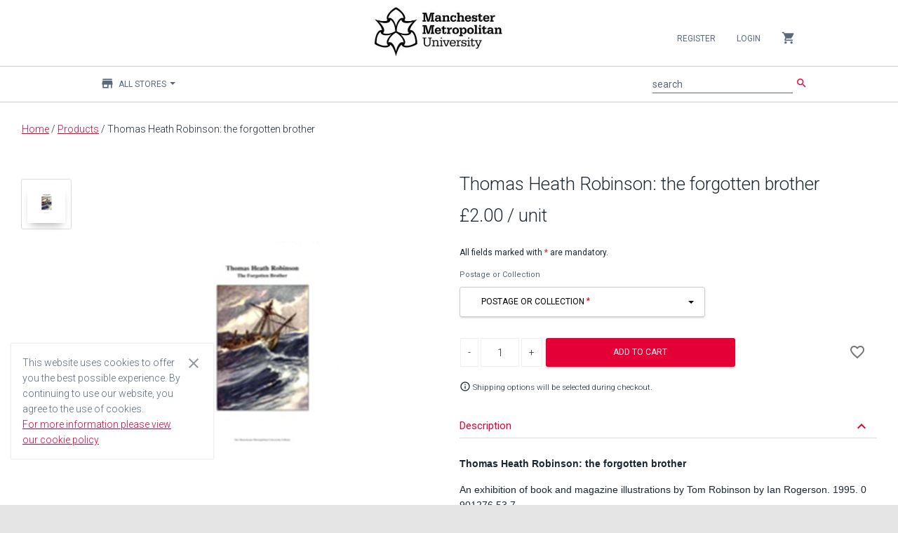

--- FILE ---
content_type: text/html;charset=UTF-8
request_url: https://mmu.estore.flywire.com/products/thomas-heath-robinson-the-forgotten-brother-2660
body_size: 9180
content:
<!--[if gt IE 8]><!-->
<!--[if IE 8]>
<html class="no-js lt-ie9" lang="en"> <![endif]-->
<!--[if IE 7]>
<html class="no-js lt-ie9 lt-ie8" lang="en"> <![endif]-->
<!--[if lt IE 7]>
<html class="no-js lt-ie9 lt-ie8 lt-ie7" lang="en"> <![endif]-->
<!DOCTYPE HTML>
<html class="no-js" lang="en" xmlns:blc="http://www.w3.org/1999/xhtml"> <!--<![endif]-->
<head>
    
    
        
        

        
        
        

        
        

        
            
            <meta property="og:image" content="https://mmu.estore.flywire.com/cmsstatic/THOMAS HEATH 550x550.png"/>
        

        
    

    
        
        

        
        
        

        
        

        
            
            <meta property="og:type" content="product"/>
        

        
    

    
        
        

        
        
        

        
        

        

        
            
            <meta name="twitter:card" content="summary"/>
        
    

    

    

    
        
        

        <link rel="canonical" href="https://mmu.estore.flywire.com/products/thomas-heath-robinson-the-forgotten-brother-2660"/>
        
        

        
        

        

        
    

    
        
        

        
        
        

        
        

        
            <meta property="og:title" content="Thomas Heath Robinson: the forgotten brother - Products - Manchester Metropolitan University"/>
            
        

        
    

    
        
        

        
        
        

        
        

        
            
            <meta property="og:url" content="https://mmu.estore.flywire.com/products/thomas-heath-robinson-the-forgotten-brother-2660"/>
        

        
    

    
        <title>Thomas Heath Robinson: the forgotten brother - Products - Manchester Metropolitan University</title>
        

        
        
        

        
        

        

        
    

    
        
        

        
        
        

        
        

        
            <meta property="og:description" content="Shop for Thomas Heath Robinson: the forgotten brother at https://mmu.estore.flywire.com. &lt;div class=&quot;redactor-editor&quot;&gt;&lt;p&gt;&lt;strong&gt;Thomas Heath Robinson: the forgotten brother&lt;/strong&gt;&lt;/p&gt;&lt;p&gt;An exhibition of book and magazine illustrations by Tom Robinson by Ian Rogerson.  1995.  0 901276 53 7.&lt;br&gt;56p.  An exhibition of book and magazine illustrations, by Tom Robinson, elder brother of William Heath Robinson and Charles Robinson.  171 entries fully described.  Cover in full colour, black and white illustration in the text.&lt;/p&gt;&lt;p&gt;  If you wish to buy multiple publications, please contact us at &lt;a href=&quot;mailto:lib-spec-coll@mmu.ac.uk&quot;&gt;lib-spec-coll@mmu.ac.uk&lt;/a&gt; for a quote for postage.&lt;br&gt;&lt;/p&gt;&lt;/div&gt;"/>
            
        

        
    

    
        
        

        
        
        

        <meta name="description" content="Shop for Thomas Heath Robinson: the forgotten brother at https://mmu.estore.flywire.com. &lt;div class=&quot;redactor-editor&quot;&gt;&lt;p&gt;&lt;strong&gt;Thomas Heath Robinson: the forgotten brother&lt;/strong&gt;&lt;/p&gt;&lt;p&gt;An exhibition of book and magazine illustrations by Tom Robinson by Ian Rogerson.  1995.  0 901276 53 7.&lt;br&gt;56p.  An exhibition of book and magazine illustrations, by Tom Robinson, elder brother of William Heath Robinson and Charles Robinson.  171 entries fully described.  Cover in full colour, black and white illustration in the text.&lt;/p&gt;&lt;p&gt;  If you wish to buy multiple publications, please contact us at &lt;a href=&quot;mailto:lib-spec-coll@mmu.ac.uk&quot;&gt;lib-spec-coll@mmu.ac.uk&lt;/a&gt; for a quote for postage.&lt;br&gt;&lt;/p&gt;&lt;/div&gt;"/>
        

        

        
    


    <meta charset="utf-8"/>
<meta http-equiv="X-UA-Compatible" content="IE=edge,chrome=1"/>




<meta name="author" content="Flywire and Broadleaf Commerce"/>

<meta content='width=device-width, initial-scale=1.0' name='viewport'/>
<meta name="viewport" content="width=device-width"/>

<!-- Fonts and icons -->
<link rel="stylesheet" type="text/css" href="https://fonts.googleapis.com/css?family=Roboto:300,400,500,700|Roboto+Slab:400,700|Material+Icons"/>
<link rel="stylesheet" href="https://maxcdn.bootstrapcdn.com/font-awesome/latest/css/font-awesome.min.css"/>
<link rel="icon" href="/favicon.ico" type="image/x-icon"/>
<link rel="apple-touch-icon" href="/favicon.ico"/>

<!-- CSS Files -->
<link rel="stylesheet" href="/css/style-1437602134.css?themeConfigId=-10"/>

<!-- Sandboxing CSS -->


<!-- CSR Mode CSS -->


<script src="/js/libs/modernizr-3.6.0.min.js"></script>







</head>
<body class="locale-en_US index-page">
<div role="banner">
    
    <h1 role="heading" aria-level="1" class="sr-only main-content-level-one-heading">
        Main content
    </h1>
    
    
    <div class="skip-link">
        <a href="#">Skip Navigation</a>
    </div>
    
    

</div>
<div id="notification_bar"></div>
<nav class="navbar navbar-default navbar-top navbar-fixed-top" id="sectionsNav" xmlns:blc="http://www.w3.org/1999/xhtml"
    role="navigation" aria-label="Navbar">
    <div class="container-fluid">
        <div class="collapse navbar-collapse nav-wrapper js-mobile-navbar-wrapper" data-expanded="false">

            <script type="application/ld+json">
[{"@context":"http:\/\/schema.org\/","@type":"SiteNavigationElement","url":"\/products","name":"Products"}]
</script>

            <!-- Account -->
            <ul class="nav navbar-nav navbar-right">

                <!-- Mobile Navbar collapse button-->
                <li>
                    <button class="collapse-navbar-mobile-menu js-collapse-navbar-mobile-menu visible-xs" type="button"
                        data-target="#right-nav" aria-label="Collapse navigation menu">
                        <span class="sr-only">Collapse navigation menu</span>
                        <span class="first-cross-bar"></span>
                        <span class="second-cross-bar"></span>
                    </button>
                </li>

                <!-- Anonymous Customer Actions -->
                
                    <li>
                        <a class="register-nav-btn" href="/register" tabindex="0">Register</a>
                    </li>
                    <li>
                        <a class="login-nav-btn" href="/login" tabindex="0">Login</a>
                    </li>
                

                <!-- Registered Customer Actions -->
                

                <!-- Mobile Main Navigation Menu -->
                

                <!-- Locale options -->
                <!--<li th:replace="~{layout/partials/navLocaleSelector}"></li>-->

                <!-- Mini Cart -->
                <li class="dropdown js-miniCart hidden-xs">
    <a href="#" class="dropdown-toggle minicart-toggle-btn" data-toggle="dropdown" tabindex="0">
        <i class="material-icons">shopping_cart</i>
        
    </a>
    
        <ul class="dropdown-menu mini-cart-wrapper">
            


            

            
                <li class="mini-cart-empty">
                    <div>
                        Your cart is empty
                    </div>
                </li>
            
        </ul>
    
</li>


                <!-- navCatalog -->
                <li class="dropdown visible-xs">
    <a href="#" class="dropdown-toggle catalog-selector-dropdown" data-toggle="dropdown" tabindex="0">
        <i class="material-icons">store</i>
        <span>All Stores</span>
        <b class="caret"></b>
    </a>
    <ul class="dropdown-menu js-selectStore-list dynamic-list responsive-store-list"
        role="status" data-source="/catalog/store-catalogs" data-pagesize="60" data-length="32">
        <li class="form-group is-empty nav-catalog-drilldown-container">
            <label for="searchInputFormControlCatalogVisibleXS" class="sr-only ada-high-contrast"
                id="searchInputLabelCatalogVisibleXS">Filter stores</label>
            <input type="search" class="nav-catalog-drilldown form-control ada-high-contrast"
                aria-labelledby="searchInputLabelCatalogVisibleXS"
                id="searchInputFormControlCatalogVisibleXS"
                aria-placeholder="Filter stores"
                placeholder="Filter stores"/>
        </li>
        <li class="js-catalog-selector-no-results is-hidden">
            <a href="javascript:void(0);">
                No Results Found
            </a>
        </li>
        <li>
            <a href="javascript:void(0);" onclick="window.location = window.location.origin + &#39;/products&#39; + BLC.addUrlQueryParam(&#39;&#39;, &#39;storeCatalog&#39;, &#39;all&#39;)">
                All Stores
            </a>
        </li>
        
        <li class="dropdown-list-item id-15701">
            <a href="javascript:void(0);"
               onclick="window.location = window.location.origin + &#39;/products&#39; + BLC.addUrlQueryParam(&#39;&#39;, &#39;storeCatalog&#39;, &#39;15701&#39;)">Arts and Humanities Events</a>
        </li>
    
        <li class="dropdown-list-item id-2002">
            <a href="javascript:void(0);"
               onclick="window.location = window.location.origin + &#39;/products&#39; + BLC.addUrlQueryParam(&#39;&#39;, &#39;storeCatalog&#39;, &#39;2002&#39;)">AV Store</a>
        </li>
    
        <li class="dropdown-list-item id-702">
            <a href="javascript:void(0);"
               onclick="window.location = window.location.origin + &#39;/products&#39; + BLC.addUrlQueryParam(&#39;&#39;, &#39;storeCatalog&#39;, &#39;702&#39;)">Brooks Resource Centre</a>
        </li>
    
        <li class="dropdown-list-item id-508">
            <a href="javascript:void(0);"
               onclick="window.location = window.location.origin + &#39;/products&#39; + BLC.addUrlQueryParam(&#39;&#39;, &#39;storeCatalog&#39;, &#39;508&#39;)">Conference and Events</a>
        </li>
    
        <li class="dropdown-list-item id-13401">
            <a href="javascript:void(0);"
               onclick="window.location = window.location.origin + &#39;/products&#39; + BLC.addUrlQueryParam(&#39;&#39;, &#39;storeCatalog&#39;, &#39;13401&#39;)">Dalton Resource Centre</a>
        </li>
    
        <li class="dropdown-list-item id-15902">
            <a href="javascript:void(0);"
               onclick="window.location = window.location.origin + &#39;/products&#39; + BLC.addUrlQueryParam(&#39;&#39;, &#39;storeCatalog&#39;, &#39;15902&#39;)">Events and Symposiums</a>
        </li>
    
        <li class="dropdown-list-item id-951">
            <a href="javascript:void(0);"
               onclick="window.location = window.location.origin + &#39;/products&#39; + BLC.addUrlQueryParam(&#39;&#39;, &#39;storeCatalog&#39;, &#39;951&#39;)">Foundation Diploma in Art and Design</a>
        </li>
    
        <li class="dropdown-list-item id-2013">
            <a href="javascript:void(0);"
               onclick="window.location = window.location.origin + &#39;/products&#39; + BLC.addUrlQueryParam(&#39;&#39;, &#39;storeCatalog&#39;, &#39;2013&#39;)">Foundation Store</a>
        </li>
    
        <li class="dropdown-list-item id-901">
            <a href="javascript:void(0);"
               onclick="window.location = window.location.origin + &#39;/products&#39; + BLC.addUrlQueryParam(&#39;&#39;, &#39;storeCatalog&#39;, &#39;901&#39;)">Hong Kong Law</a>
        </li>
    
        <li class="dropdown-list-item id-8651">
            <a href="javascript:void(0);"
               onclick="window.location = window.location.origin + &#39;/products&#39; + BLC.addUrlQueryParam(&#39;&#39;, &#39;storeCatalog&#39;, &#39;8651&#39;)">ICanDo Pathway</a>
        </li>
    
        <li class="dropdown-list-item id-454">
            <a href="javascript:void(0);"
               onclick="window.location = window.location.origin + &#39;/products&#39; + BLC.addUrlQueryParam(&#39;&#39;, &#39;storeCatalog&#39;, &#39;454&#39;)">Institute of Place Management</a>
        </li>
    
        <li class="dropdown-list-item id-801">
            <a href="javascript:void(0);"
               onclick="window.location = window.location.origin + &#39;/products&#39; + BLC.addUrlQueryParam(&#39;&#39;, &#39;storeCatalog&#39;, &#39;801&#39;)">International Office</a>
        </li>
    
        <li class="dropdown-list-item id-604">
            <a href="javascript:void(0);"
               onclick="window.location = window.location.origin + &#39;/products&#39; + BLC.addUrlQueryParam(&#39;&#39;, &#39;storeCatalog&#39;, &#39;604&#39;)">IOEE</a>
        </li>
    
        <li class="dropdown-list-item id-2001">
            <a href="javascript:void(0);"
               onclick="window.location = window.location.origin + &#39;/products&#39; + BLC.addUrlQueryParam(&#39;&#39;, &#39;storeCatalog&#39;, &#39;2001&#39;)">Make More Store</a>
        </li>
    
        <li class="dropdown-list-item id-2009">
            <a href="javascript:void(0);"
               onclick="window.location = window.location.origin + &#39;/products&#39; + BLC.addUrlQueryParam(&#39;&#39;, &#39;storeCatalog&#39;, &#39;2009&#39;)">Makers -  Print Store</a>
        </li>
    
        <li class="dropdown-list-item id-2008">
            <a href="javascript:void(0);"
               onclick="window.location = window.location.origin + &#39;/products&#39; + BLC.addUrlQueryParam(&#39;&#39;, &#39;storeCatalog&#39;, &#39;2008&#39;)">Makers - CAM store</a>
        </li>
    
        <li class="dropdown-list-item id-2004">
            <a href="javascript:void(0);"
               onclick="window.location = window.location.origin + &#39;/products&#39; + BLC.addUrlQueryParam(&#39;&#39;, &#39;storeCatalog&#39;, &#39;2004&#39;)">Makers - Ceramics and Plaster store</a>
        </li>
    
        <li class="dropdown-list-item id-2005">
            <a href="javascript:void(0);"
               onclick="window.location = window.location.origin + &#39;/products&#39; + BLC.addUrlQueryParam(&#39;&#39;, &#39;storeCatalog&#39;, &#39;2005&#39;)">Makers - Glass store</a>
        </li>
    
        <li class="dropdown-list-item id-2007">
            <a href="javascript:void(0);"
               onclick="window.location = window.location.origin + &#39;/products&#39; + BLC.addUrlQueryParam(&#39;&#39;, &#39;storeCatalog&#39;, &#39;2007&#39;)">Makers - Metal store</a>
        </li>
    
        <li class="dropdown-list-item id-2006">
            <a href="javascript:void(0);"
               onclick="window.location = window.location.origin + &#39;/products&#39; + BLC.addUrlQueryParam(&#39;&#39;, &#39;storeCatalog&#39;, &#39;2006&#39;)">Makers - Wood store</a>
        </li>
    
        <li class="dropdown-list-item id-504">
            <a href="javascript:void(0);"
               onclick="window.location = window.location.origin + &#39;/products&#39; + BLC.addUrlQueryParam(&#39;&#39;, &#39;storeCatalog&#39;, &#39;504&#39;)">Manchester Movement Unit</a>
        </li>
    
        <li class="dropdown-list-item id-1151">
            <a href="javascript:void(0);"
               onclick="window.location = window.location.origin + &#39;/products&#39; + BLC.addUrlQueryParam(&#39;&#39;, &#39;storeCatalog&#39;, &#39;1151&#39;)">Manchester School of Architecture</a>
        </li>
    
        <li class="dropdown-list-item id-505">
            <a href="javascript:void(0);"
               onclick="window.location = window.location.origin + &#39;/products&#39; + BLC.addUrlQueryParam(&#39;&#39;, &#39;storeCatalog&#39;, &#39;505&#39;)">Manchester Writing School</a>
        </li>
    
        <li class="dropdown-list-item id-509">
            <a href="javascript:void(0);"
               onclick="window.location = window.location.origin + &#39;/products&#39; + BLC.addUrlQueryParam(&#39;&#39;, &#39;storeCatalog&#39;, &#39;509&#39;)">MMU Sport</a>
        </li>
    
        <li class="dropdown-list-item id-6151">
            <a href="javascript:void(0);"
               onclick="window.location = window.location.origin + &#39;/products&#39; + BLC.addUrlQueryParam(&#39;&#39;, &#39;storeCatalog&#39;, &#39;6151&#39;)">Photography, School of Digital Arts Publications</a>
        </li>
    
        <li class="dropdown-list-item id-752">
            <a href="javascript:void(0);"
               onclick="window.location = window.location.origin + &#39;/products&#39; + BLC.addUrlQueryParam(&#39;&#39;, &#39;storeCatalog&#39;, &#39;752&#39;)">PrintCity</a>
        </li>
    
        <li class="dropdown-list-item id-753">
            <a href="javascript:void(0);"
               onclick="window.location = window.location.origin + &#39;/products&#39; + BLC.addUrlQueryParam(&#39;&#39;, &#39;storeCatalog&#39;, &#39;753&#39;)">Professional Placements Team</a>
        </li>
    
        <li class="dropdown-list-item id-751">
            <a href="javascript:void(0);"
               onclick="window.location = window.location.origin + &#39;/products&#39; + BLC.addUrlQueryParam(&#39;&#39;, &#39;storeCatalog&#39;, &#39;751&#39;)">Special Collections Museum</a>
        </li>
    
        <li class="dropdown-list-item id-2804">
            <a href="javascript:void(0);"
               onclick="window.location = window.location.origin + &#39;/products&#39; + BLC.addUrlQueryParam(&#39;&#39;, &#39;storeCatalog&#39;, &#39;2804&#39;)">Studios and Galleries Team Store</a>
        </li>
    
        <li class="dropdown-list-item id-2003">
            <a href="javascript:void(0);"
               onclick="window.location = window.location.origin + &#39;/products&#39; + BLC.addUrlQueryParam(&#39;&#39;, &#39;storeCatalog&#39;, &#39;2003&#39;)">Thread Store</a>
        </li>
    
        <li class="dropdown-list-item id-602">
            <a href="javascript:void(0);"
               onclick="window.location = window.location.origin + &#39;/products&#39; + BLC.addUrlQueryParam(&#39;&#39;, &#39;storeCatalog&#39;, &#39;602&#39;)">Travel Store</a>
        </li>
    
        <li class="dropdown-list-item id-952">
            <a href="javascript:void(0);"
               onclick="window.location = window.location.origin + &#39;/products&#39; + BLC.addUrlQueryParam(&#39;&#39;, &#39;storeCatalog&#39;, &#39;952&#39;)">Uniwide Extra</a>
        </li>
    
        <li class="spinner-item hidden">
            <i class="fa fa-circle-o-notch fa-spin"></i>
        </li>
    </ul>
</li>

            </ul>
        </div>

        <div data-czid="University Header Logo" class="content-zone-container">


<!-- Logo -->
<div class="header-logo">
    <a class="navbar-brand withoutripple" href="/?storeCatalog=all" tabindex="-1">
        <img class="brand-logo" src="/cmsstatic/mmulogo2.0.jpg?browse" alt="Flywire eStore"/>
    </a>
</div>
<div class="header-logo-separator"></div></div>

        <div class="mobile-search-container">
            <!-- Search Bar MOBILE-->
            <form method="GET" class="js-searchForm navbar-form search-form" action="/search">
                <div class="input-group">
                    <div class="form-group is-empty">
                        <label for="searchInputFormControlMobile" id="searchInputLabelMobile" class="sr-only ada-high-contrast">search</label>
                        <input autocomplete="off" class="js-search form-control ada-high-contrast" name="q" aria-placeholder="search" aria-labelledby="searchInputLabelMobile"
                               placeholder="search" value="" type="search" id="searchInputFormControlMobile"/>
                        <span class="material-input"></span>
                    </div>
                    <span class="input-group-button">
                        <button class="btn btn-primary btn-simple" type="submit"><i class="material-icons">search</i></button>
                    </span>
                </div>
            </form>
            <ul class="type-ahead type-ahead-mobile" id="typeAheadMobile">
                <li class="ta-dropdown dropdown">
                    <ul class="ta-dropdown-menu dropdown-menu">
                        <li class="col-sm-3 ta-column">
                            <ul class="js-typeahead--keyword"></ul>
                        </li>
                        <li class="col-sm-4 ta-column">
                            <h3>Category</h3>
                            <ul class="js-typeahead--category"></ul>

                            <h3>Stores</h3>
                            <ul class="js-typeahead--catalog"></ul>

                        </li>
                        <li class="col-sm-5 ta-column">
                            <h3>Products</h3>
                            <ul class="js-typeahead--product"></ul>
                        </li>
                    </ul>
                </li>
            </ul>
        </div>

        <div class="navbar-header">
            <ul class="visible-xs nav navbar-nav mobile-minicart-icon">
                <li class="dropdown js-miniCart">
    <a href="#" class="dropdown-toggle minicart-toggle-btn" data-toggle="dropdown" tabindex="0">
        <i class="material-icons">shopping_cart</i>
        
    </a>
    
        <ul class="dropdown-menu mini-cart-wrapper">
            


            

            
                <li class="mini-cart-empty">
                    <div>
                        Your cart is empty
                    </div>
                </li>
            
        </ul>
    
</li>

            </ul>

            <button class="navbar-toggle js-mobile-navbar-toggle" aria-expanded="false"
                data-target="#right-nav" data-toggle="collapse" type="button">
                <span class="sr-only">Toggle navigation</span>
                <span class="icon-bar top-bar"></span>
                <span class="icon-bar middle-bar"></span>
                <span class="icon-bar bottom-bar"></span>
            </button>
        </div>

        <div class="left-nav hidden-xs collapse main-menu-wrapper" id="left-nav">
            <!-- Main Navigation Menu -->
            

            <div class="collapse navbar-collapse main-menu-subheader">
                <ul class="nav navbar-nav navbar-left">
                    <!-- Flywire Catalog Store options -->
                    <li class="dropdown">
    <a href="#" class="dropdown-toggle catalog-selector-dropdown" data-toggle="dropdown" tabindex="0">
        <i class="material-icons">store</i>
        <span>All Stores</span>
        <b class="caret"></b>
    </a>
    <ul class="dropdown-menu js-selectStore-list dynamic-list responsive-store-list"
        role="status" data-source="/catalog/store-catalogs" data-pagesize="60" data-length="32">
        <li class="form-group is-empty nav-catalog-drilldown-container">
            <label for="searchInputFormControlCatalog" class="sr-only ada-high-contrast"
                id="searchInputLabelCatalog">Filter stores</label>
            <input type="search" class="nav-catalog-drilldown form-control ada-high-contrast"
                aria-labelledby="searchInputLabelCatalog"
                id="searchInputFormControlCatalog"
                aria-placeholder="Filter stores"
                placeholder="Filter stores"/>
        </li>
        <li class="js-catalog-selector-no-results is-hidden">
            <a href="javascript:void(0);">
                No Results Found
            </a>
        </li>
        <li>
            <a href="javascript:void(0);" onclick="window.location = window.location.origin + &#39;/products&#39; + BLC.addUrlQueryParam(&#39;&#39;, &#39;storeCatalog&#39;, &#39;all&#39;)">
                All Stores
            </a>
        </li>
        
        <li class="dropdown-list-item id-15701">
            <a href="javascript:void(0);"
               onclick="window.location = window.location.origin + &#39;/products&#39; + BLC.addUrlQueryParam(&#39;&#39;, &#39;storeCatalog&#39;, &#39;15701&#39;)">Arts and Humanities Events</a>
        </li>
    
        <li class="dropdown-list-item id-2002">
            <a href="javascript:void(0);"
               onclick="window.location = window.location.origin + &#39;/products&#39; + BLC.addUrlQueryParam(&#39;&#39;, &#39;storeCatalog&#39;, &#39;2002&#39;)">AV Store</a>
        </li>
    
        <li class="dropdown-list-item id-702">
            <a href="javascript:void(0);"
               onclick="window.location = window.location.origin + &#39;/products&#39; + BLC.addUrlQueryParam(&#39;&#39;, &#39;storeCatalog&#39;, &#39;702&#39;)">Brooks Resource Centre</a>
        </li>
    
        <li class="dropdown-list-item id-508">
            <a href="javascript:void(0);"
               onclick="window.location = window.location.origin + &#39;/products&#39; + BLC.addUrlQueryParam(&#39;&#39;, &#39;storeCatalog&#39;, &#39;508&#39;)">Conference and Events</a>
        </li>
    
        <li class="dropdown-list-item id-13401">
            <a href="javascript:void(0);"
               onclick="window.location = window.location.origin + &#39;/products&#39; + BLC.addUrlQueryParam(&#39;&#39;, &#39;storeCatalog&#39;, &#39;13401&#39;)">Dalton Resource Centre</a>
        </li>
    
        <li class="dropdown-list-item id-15902">
            <a href="javascript:void(0);"
               onclick="window.location = window.location.origin + &#39;/products&#39; + BLC.addUrlQueryParam(&#39;&#39;, &#39;storeCatalog&#39;, &#39;15902&#39;)">Events and Symposiums</a>
        </li>
    
        <li class="dropdown-list-item id-951">
            <a href="javascript:void(0);"
               onclick="window.location = window.location.origin + &#39;/products&#39; + BLC.addUrlQueryParam(&#39;&#39;, &#39;storeCatalog&#39;, &#39;951&#39;)">Foundation Diploma in Art and Design</a>
        </li>
    
        <li class="dropdown-list-item id-2013">
            <a href="javascript:void(0);"
               onclick="window.location = window.location.origin + &#39;/products&#39; + BLC.addUrlQueryParam(&#39;&#39;, &#39;storeCatalog&#39;, &#39;2013&#39;)">Foundation Store</a>
        </li>
    
        <li class="dropdown-list-item id-901">
            <a href="javascript:void(0);"
               onclick="window.location = window.location.origin + &#39;/products&#39; + BLC.addUrlQueryParam(&#39;&#39;, &#39;storeCatalog&#39;, &#39;901&#39;)">Hong Kong Law</a>
        </li>
    
        <li class="dropdown-list-item id-8651">
            <a href="javascript:void(0);"
               onclick="window.location = window.location.origin + &#39;/products&#39; + BLC.addUrlQueryParam(&#39;&#39;, &#39;storeCatalog&#39;, &#39;8651&#39;)">ICanDo Pathway</a>
        </li>
    
        <li class="dropdown-list-item id-454">
            <a href="javascript:void(0);"
               onclick="window.location = window.location.origin + &#39;/products&#39; + BLC.addUrlQueryParam(&#39;&#39;, &#39;storeCatalog&#39;, &#39;454&#39;)">Institute of Place Management</a>
        </li>
    
        <li class="dropdown-list-item id-801">
            <a href="javascript:void(0);"
               onclick="window.location = window.location.origin + &#39;/products&#39; + BLC.addUrlQueryParam(&#39;&#39;, &#39;storeCatalog&#39;, &#39;801&#39;)">International Office</a>
        </li>
    
        <li class="dropdown-list-item id-604">
            <a href="javascript:void(0);"
               onclick="window.location = window.location.origin + &#39;/products&#39; + BLC.addUrlQueryParam(&#39;&#39;, &#39;storeCatalog&#39;, &#39;604&#39;)">IOEE</a>
        </li>
    
        <li class="dropdown-list-item id-2001">
            <a href="javascript:void(0);"
               onclick="window.location = window.location.origin + &#39;/products&#39; + BLC.addUrlQueryParam(&#39;&#39;, &#39;storeCatalog&#39;, &#39;2001&#39;)">Make More Store</a>
        </li>
    
        <li class="dropdown-list-item id-2009">
            <a href="javascript:void(0);"
               onclick="window.location = window.location.origin + &#39;/products&#39; + BLC.addUrlQueryParam(&#39;&#39;, &#39;storeCatalog&#39;, &#39;2009&#39;)">Makers -  Print Store</a>
        </li>
    
        <li class="dropdown-list-item id-2008">
            <a href="javascript:void(0);"
               onclick="window.location = window.location.origin + &#39;/products&#39; + BLC.addUrlQueryParam(&#39;&#39;, &#39;storeCatalog&#39;, &#39;2008&#39;)">Makers - CAM store</a>
        </li>
    
        <li class="dropdown-list-item id-2004">
            <a href="javascript:void(0);"
               onclick="window.location = window.location.origin + &#39;/products&#39; + BLC.addUrlQueryParam(&#39;&#39;, &#39;storeCatalog&#39;, &#39;2004&#39;)">Makers - Ceramics and Plaster store</a>
        </li>
    
        <li class="dropdown-list-item id-2005">
            <a href="javascript:void(0);"
               onclick="window.location = window.location.origin + &#39;/products&#39; + BLC.addUrlQueryParam(&#39;&#39;, &#39;storeCatalog&#39;, &#39;2005&#39;)">Makers - Glass store</a>
        </li>
    
        <li class="dropdown-list-item id-2007">
            <a href="javascript:void(0);"
               onclick="window.location = window.location.origin + &#39;/products&#39; + BLC.addUrlQueryParam(&#39;&#39;, &#39;storeCatalog&#39;, &#39;2007&#39;)">Makers - Metal store</a>
        </li>
    
        <li class="dropdown-list-item id-2006">
            <a href="javascript:void(0);"
               onclick="window.location = window.location.origin + &#39;/products&#39; + BLC.addUrlQueryParam(&#39;&#39;, &#39;storeCatalog&#39;, &#39;2006&#39;)">Makers - Wood store</a>
        </li>
    
        <li class="dropdown-list-item id-504">
            <a href="javascript:void(0);"
               onclick="window.location = window.location.origin + &#39;/products&#39; + BLC.addUrlQueryParam(&#39;&#39;, &#39;storeCatalog&#39;, &#39;504&#39;)">Manchester Movement Unit</a>
        </li>
    
        <li class="dropdown-list-item id-1151">
            <a href="javascript:void(0);"
               onclick="window.location = window.location.origin + &#39;/products&#39; + BLC.addUrlQueryParam(&#39;&#39;, &#39;storeCatalog&#39;, &#39;1151&#39;)">Manchester School of Architecture</a>
        </li>
    
        <li class="dropdown-list-item id-505">
            <a href="javascript:void(0);"
               onclick="window.location = window.location.origin + &#39;/products&#39; + BLC.addUrlQueryParam(&#39;&#39;, &#39;storeCatalog&#39;, &#39;505&#39;)">Manchester Writing School</a>
        </li>
    
        <li class="dropdown-list-item id-509">
            <a href="javascript:void(0);"
               onclick="window.location = window.location.origin + &#39;/products&#39; + BLC.addUrlQueryParam(&#39;&#39;, &#39;storeCatalog&#39;, &#39;509&#39;)">MMU Sport</a>
        </li>
    
        <li class="dropdown-list-item id-6151">
            <a href="javascript:void(0);"
               onclick="window.location = window.location.origin + &#39;/products&#39; + BLC.addUrlQueryParam(&#39;&#39;, &#39;storeCatalog&#39;, &#39;6151&#39;)">Photography, School of Digital Arts Publications</a>
        </li>
    
        <li class="dropdown-list-item id-752">
            <a href="javascript:void(0);"
               onclick="window.location = window.location.origin + &#39;/products&#39; + BLC.addUrlQueryParam(&#39;&#39;, &#39;storeCatalog&#39;, &#39;752&#39;)">PrintCity</a>
        </li>
    
        <li class="dropdown-list-item id-753">
            <a href="javascript:void(0);"
               onclick="window.location = window.location.origin + &#39;/products&#39; + BLC.addUrlQueryParam(&#39;&#39;, &#39;storeCatalog&#39;, &#39;753&#39;)">Professional Placements Team</a>
        </li>
    
        <li class="dropdown-list-item id-751">
            <a href="javascript:void(0);"
               onclick="window.location = window.location.origin + &#39;/products&#39; + BLC.addUrlQueryParam(&#39;&#39;, &#39;storeCatalog&#39;, &#39;751&#39;)">Special Collections Museum</a>
        </li>
    
        <li class="dropdown-list-item id-2804">
            <a href="javascript:void(0);"
               onclick="window.location = window.location.origin + &#39;/products&#39; + BLC.addUrlQueryParam(&#39;&#39;, &#39;storeCatalog&#39;, &#39;2804&#39;)">Studios and Galleries Team Store</a>
        </li>
    
        <li class="dropdown-list-item id-2003">
            <a href="javascript:void(0);"
               onclick="window.location = window.location.origin + &#39;/products&#39; + BLC.addUrlQueryParam(&#39;&#39;, &#39;storeCatalog&#39;, &#39;2003&#39;)">Thread Store</a>
        </li>
    
        <li class="dropdown-list-item id-602">
            <a href="javascript:void(0);"
               onclick="window.location = window.location.origin + &#39;/products&#39; + BLC.addUrlQueryParam(&#39;&#39;, &#39;storeCatalog&#39;, &#39;602&#39;)">Travel Store</a>
        </li>
    
        <li class="dropdown-list-item id-952">
            <a href="javascript:void(0);"
               onclick="window.location = window.location.origin + &#39;/products&#39; + BLC.addUrlQueryParam(&#39;&#39;, &#39;storeCatalog&#39;, &#39;952&#39;)">Uniwide Extra</a>
        </li>
    
        <li class="spinner-item hidden">
            <i class="fa fa-circle-o-notch fa-spin"></i>
        </li>
    </ul>
</li>

                </ul>

                <!-- Search Bar -->
                <ul class="nav navbar-nav navbar-right">
                    <li>
                        <form method="GET" class="js-searchForm navbar-form search-form" action="/search">
                            <div class="input-group">
                                <div class="form-group is-empty">
                                    <label for="searchInputFormControl" id="searchInputLabel" class="sr-only ada-high-contrast">search</label>
                                    <input autocomplete="off" class="js-search form-control ada-high-contrast" name="q" aria-placeholder="search" aria-labelledby="searchInputLabel"
                                        placeholder="search" value="" type="search" id="searchInputFormControl"/>
                                    <span class="material-input"></span>
                                </div>
                                <span class="input-group-button">
                                <button class="btn btn-primary btn-simple" type="submit"><i class="material-icons">search</i></button>
                            </span>
                            </div>
                        </form>
                        <ul class="nav navbar-nav type-ahead" id="typeAhead">
                            <li class="ta-dropdown dropdown">
                                <ul class="ta-dropdown-menu dropdown-menu">
                                    <li class="col-sm-3 ta-column">
                                        <ul class="js-typeahead--keyword"></ul>
                                    </li>
                                    <li class="col-sm-4 ta-column">
                                        <h3>Category</h3>
                                        <ul class="js-typeahead--category"></ul>
                                    </li>
                                    <li class="col-sm-4 ta-column">
                                        <h3>Stores</h3>
                                        <ul class="js-typeahead--catalog"></ul>
                                    </li>
                                    <li class="col-sm-5 ta-column">
                                        <h3>Products</h3>
                                        <ul class="js-typeahead--product"></ul>
                                    </li>
                                </ul>
                            </li>
                        </ul>
                    </li>
                </ul>
            </div>
        </div>
    </div>

    <input type="hidden" name="TypeAhead_ViewAllMatchingProducts" value="View All Matching Products" />
    <input type="hidden" name="TypeAhead_NoProductsMatchYourSearch" value="No products match your search &lt;br&gt; (Go to all Products)" />
    <input type="hidden" name="TypeAhead_ViewAllMatchingStores" value="View All Matching Stores" />
    <input type="hidden" name="TypeAhead_NoStoresMatchYourSearch" value="No stores match your search &lt;br&gt; (Go to all Stores)" />
    <input type="hidden" name="ProductOptions_QuickViewRedirectMessage" value="To view all options for this product, you&#39;ve been redirected to its full product page" />
</nav>


<div class="main" role="main">
    <div class="container">
        
    <div class="breadcrumb-container js-breadcrumb-container wrap-break-word">
        <a href="/?storeCatalog=all">Home</a>
        
        /
        <a href="/products">Products</a>
        /
        <span>Thomas Heath Robinson: the forgotten brother</span>
    </div>

    

        <div>
        <div class="product-page">
            
            <div id="product_content" class="main-product js-productContainer card-product row" data-id="2660">
                <!--Product Media images-->
                <div class="col-sm-6 product-image-wrapper pristine" role="complementary">
                    <div>
                        <div class="col-sm-2 hidden-xs">
                            <div class="up-arrow">
                                <button class="btn btn-xs thumbnail-button-top js-thumbnailUp hidden">
                                    <i class="material-icons">keyboard_arrow_up</i>
                                </button>
                            </div>
                            <div class="main-product-thumbs-container vertical-thumbnails js-verticalThumbnails">
                                <ul class="nav flexi-nav vertical-thumbnails-list js-productThumbs js-verticalThumbnailsList">
                                    <li class="active primary-media-thumbnail">
                                        <a href="#product-page-primary-2660" data-toggle="tab">
                                            <img class="img-raised"
                                                 alt="Thomas Heath Robinson: the forgotten brother"
                                                 onerror="this.src='/cmsstatic/img/defaults/square-placeholder.svg?v=2'; this.classList.remove('img-raised')" src="/cmsstatic/THOMAS HEATH 550x550.png"/>
                                            
                                        </a>
                                    </li>

                                    
                                </ul>
                            </div>
                            <div class="down-arrow">
                                <a href="#" class="js-thumbnailDown thumbnail-button-bottom btn btn-xs hidden">
                                    <i class="material-icons">keyboard_arrow_down</i>
                                </a>
                            </div>
                        </div>
                        <div class="col-sm-10 product-main-image js-productMainImage">
                            <div class="tab-content">
                                <div id="product-page-primary-2660" class="tab-pane active">
                                    <div class="product-card card card-blog card-plain">
                                        <img class="img-raised img-rounded js-main-product-img" alt="Thomas Heath Robinson: the forgotten brother"
                                             onerror="this.src='/cmsstatic/img/defaults/square-placeholder.svg?v=2'; this.classList.remove('img-raised'); this.classList.add('js-broken-image')" src="/cmsstatic/THOMAS HEATH 550x550.png"/>
                                        
                                    </div>
                                </div>
                                
                                <p class="zoom-text">
                                    <i class="material-icons">zoom_in</i>
                                    <span>Drag to zoom</span>
                                </p>
                            </div>
                            <div class="clearfix"></div>
                            <div class="horizontal-thumbnails-container visible-xs">
                                <div class="left-arrow">
                                    <button class="btn btn-xs js-thumbnailLeft hidden">
                                        <i class="material-icons">keyboard_arrow_left</i>
                                    </button>
                                </div>
                                <div class="right-arrow">
                                    <button class="btn btn-xs js-thumbnailRight hidden">
                                        <i class="material-icons">keyboard_arrow_right</i>
                                    </button>
                                </div>
                                <div class="main-product-thumbs-container horizontal-thumbnails js-horizontalThumbnails">
                                    <ul class="horizontal-thumbnail-list js-productThumbs js-horizontalThumbnailsList">
                                        <li class="active primary-media-thumbnail thumbnail-item">
                                            <a href="#product-page-primary-2660" data-toggle="tab">
                                                <img class="img-raised img-rounded" alt="Thomas Heath Robinson: the forgotten brother"
                                                     onerror="this.src='/cmsstatic/img/defaults/square-placeholder.svg?v=2'; this.classList.remove('img-raised')" src="/cmsstatic/THOMAS HEATH 550x550.png"/>
                                                
                                            </a>
                                        </li>

                                        
                                    </ul>
                                </div>
                            </div>
                        </div>
                    </div>
                </div>
                <!--End Of Product Media Images-->

                <!--Product Details-->
                <div class="col-sm-6 product-description-wrapper">
                    <h2 class="wrap-break-word product-name-heading">Thomas Heath Robinson: the forgotten brother</h2>
                    <div id="maker"></div>
                    <!-- Item price -->
                    <div id="price">
    <h3 class="main-price">
        
            
            <span>&#163;2.00</span>
            
            
        
        
        <span>/ unit</span>
    </h3>
</div>

                    <!-- Promo Message -->
                    
                        
                    
                    <!-- Mandatory fields info -->
                    <div class="mandatory-fields-info js-mandatory-fields-info">All fields marked with <span class="mandatory-fields-info-star">*</span> are mandatory.</div>
                    <!-- Insert product options -->
                    <div class="main-product-product-options">
                        <div class="js-productOptions">

    <div class="js-productOptionData row pick-size" hidden="hidden" data-product-option-pricing="[{&quot;price&quot;:&quot;£2.00&quot;,&quot;retailPrice&quot;:&quot;£2.00&quot;,&quot;onSale&quot;:false,&quot;selectedOptions&quot;:[2851]},{&quot;price&quot;:&quot;£4.95&quot;,&quot;retailPrice&quot;:&quot;£4.95&quot;,&quot;onSale&quot;:false,&quot;selectedOptions&quot;:[2853]}]" data-product-options="[{&quot;id&quot;:3151,&quot;type&quot;:&quot;BOOLEAN&quot;,&quot;values&quot;:{&quot;2851&quot;:&quot;Collect From Campus&quot;,&quot;2853&quot;:&quot;Postage&quot;},&quot;priceAdjustments&quot;:{&quot;2851&quot;:0.0,&quot;2853&quot;:2.95}}]"></div>

    <div class="js-productOptionsMandatoryForPriceUpdate hidden">
        <span class="mandatory-product-option">GR_Postage_SCM</span>
    </div>
    <div class="js-productOptionGroup product-options">

        <!-- Product option label - excluded for inputs that have label combined with input -->
        <!--<label th:utext="*{label}" th:unless="*{type.type == 'TEXT' || type.type == 'TEXTAREA'}"></label>-->

        <!-- Shows the currently selected option - hidden since our inputs already display what's been selected -->
        <span id="GR_Postage_SCM" class="js-optionValue hidden hidden-currently-selected" data-option-type="BOOLEAN"></span>

        <!-- Switch for different input types -->
        

            <!-- Text inputs -->
            

            <!-- Text area inputs -->
            

            <!-- Money inputs -->
            

            <!-- Color inputs -->
            

            <!-- Checkbox picker -->
            

            <!-- Date picker -->
            

            <!-- Other inputs can be inserted here -->

            <!-- Other types are put in as a select box -->
            
                <label for="GR_Postage_SCM.select.po" class="wildcard-product-option-label">Postage or Collection</label>
                <select class="selectpicker js-selectProductOption dropdown-selector dropdown-selector-required" id="GR_Postage_SCM.select.po"
                    data-style="btn" tabindex="0" data-last-known-val="Postage or Collection" data-option-type="BOOLEAN">
                    <option disabled selected>Postage or Collection</option>
                    <option value="Collect From Campus"
                        tabindex="0" data-product-option-value='{"optionId":3151,"valueId":2851,"valueName":"Collect From Campus","rawValue":"Collect From Campus","priceAdjustment":0.00}'>Collect From Campus</option>
                    <option value="Postage"
                        tabindex="0" data-product-option-value='{"optionId":3151,"valueId":2853,"valueName":"Postage","rawValue":"Postage","priceAdjustment":2.95}'>Postage</option>
                </select>
            

            <!-- Product Option Hint -->
            
        
        <span class="js-productOptionsSpan text-danger" style="display: none;">
        </span>

        
    </div>

    <span class="js-productOptionsSpan text-danger" style="display: none;">
    </span>

    <!-- Existing item attributes if any -->
    
</div>

                    </div>
                    <!-- Insert Add-on configurations -->
                    <form class="js-productAddOns">
    <input type="hidden" name="additionalAttributes[bundle_setup_complete]" value="true" />
    <input type="submit" aria-label="Submit" aria-placeholder="Submit"  style="visibility: hidden; position: absolute; pointer-events: none;"/>
    
<input name="csrfToken" type="hidden" value="T5CW-PKM0-5UY4-4JLN-NK88-35Q9-DT3Z-GZDQ"/></form>

                    <!-- Form for adding product to cart -->
                    <!-- Section for buttons (buy now, out of stock, in cart, inventory notifications) -->
                    <div class="row">
                        <div class="col-sm-10">
    <form method="POST" class="addToCartForm" action="/cart/add">
        <div id="product-main-button-panel" class="js-productActions2660">
            <!-- Add to cart button -->
            <div class="js-addToCartContainer">
                
                <input type="hidden" name="productId" value="2660"/>
                <div class="quantity buttons_added">
    <label for="minus-btn" id="minus-label" class="sr-only screen-reader-label">Decrease quantity</label>
    <input type="button" value="-" class="minus" id="minus-btn" aria-labelledby="minus-label">
    <input type="number" step="1" min="1" name="quantity" value="1"
           title="Qty"
           class="input-text qty text js-qty-control qty-control-no-spinner"
           size="5"
           pattern="^[0-9]+$"
           inputmode="numeric"
           oninput="checkProductQtyInputValidity(this);"
           aria-label="Product Quantity">
    <label for="plus-btn" id="plus-label" class="sr-only screen-reader-label">Increase quantity</label>
    <input type="button" value="+" class="plus" id="plus-btn" aria-labelledby="plus-label">
    <div class="product-quantity-required-error hidden">
        <span>Quantity is required</span>
    </div>
</div>

                <button type="submit" class="btn btn-primary js-addToCart">
                    <span>Add to Cart</span>
                    
                </button>
            </div>
            <!-- Out of stock buttons -->
            <div class="js-outOfStock is-hidden">
                <button disabled="disabled" class="btn">Out of Stock</button>
            </div>
            <!-- In cart button -->
            <div class="js-inCartLinkContainer is-hidden">
                <a class="btn btn-secondary" href="/cart">View in Cart</a>
            </div>
            <!-- Receive inventory notifications button -->
            <div class="is-hidden">
                <div class="js-outOfStock is-hidden">
                    <a href="/inventory/notification/2871"
                       class="js-inventoryNotification btn btn-sm">Receive Inventory Notifications</a>
                </div>
            </div>
        </div>
        
    <input name="csrfToken" type="hidden" value="T5CW-PKM0-5UY4-4JLN-NK88-35Q9-DT3Z-GZDQ"/></form>
</div>
<!-- Add to wishlist button -->
<div class="col-sm-2 text-center-mobile">
    

    
        <div class="wishlist-button-container js-inWishListLinkContainer  is-hidden">
            <a href="/account/wishlist" class="small-button btn btn-simple wishlist-btn is-inWishlist btn-fab"
            data-original-title="Added To Wishlist!">
                <i class="material-icons ada-compliant-material-icon">favorite</i>
                <span class="sr-only ada-high-contrast add-to-wishlist-sr-hidden-text">View in Wishlist</span>
            </a>
        </div>
        <div class="wishlist-button-container js-wishListAddContainer">
            <form method="POST" class="js-wishlist-form wishlist-form-product-page" action="/account/wishlist/add">
                <input type="hidden" name="productId" value="2660"/>
                <input type="hidden" name="quantity" value="1"/>
                <input type="hidden" name="hasProductOptions" value="true"/>
                
                <button type="submit" rel="tooltip" title=""
                        href="/login"
                        class="js-addToWishlist js-outOfStockDisable btn btn-simple wishlist-btn wishlist-not-ready btn-fab"
                        data-action-required="true"
                        data-original-title="Login to add to Wishlist"
                        aria-labelledby="wishlist-button-ada-text">
                    <i class="material-icons ada-compliant-material-icon">favorite_border</i>
                </button>
                <span class="sr-only ada-high-contrast" id="wishlist-button-ada-text">Add to Wishlist</span>
            <input name="csrfToken" type="hidden" value="T5CW-PKM0-5UY4-4JLN-NK88-35Q9-DT3Z-GZDQ"/></form>
        </div>
    

    



</div>

                    </div>
                    <!-- Product description -->
                    <div id="accordion" class="panel-group">
                        <div class="panel panel-border panel-default">
                            <div class="warningMultiShipping">
                                <h4>
                                    <i class="material-icons">info_outline</i>
                                    <span>Shipping options will be selected during checkout.</span>
                                </h4>
                            </div>
                            <div class="panel-heading" id="headingOne" >
                                <a data-toggle="collapse" data-parent="#accordion" href="#collapseOne"
                                    aria-controls="collapseOne" aria-expanded="true"
                                    class="product-description-accordion-toggle js-product-description-accordion-toggle">
                                    <h4 class="panel-title">
                                        <span>Description</span>
                                        <i class="material-icons">keyboard_arrow_down</i>
                                    </h4>
                                </a>
                            </div>
                            <div id="collapseOne" class="panel-collapse collapse in">
                                <div class="panel-body">
                                    <p><div class="redactor-editor"><p><strong>Thomas Heath Robinson: the forgotten brother</strong></p><p>An exhibition of book and magazine illustrations by Tom Robinson by Ian Rogerson.  1995.  0 901276 53 7.<br>56p.  An exhibition of book and magazine illustrations, by Tom Robinson, elder brother of William Heath Robinson and Charles Robinson.  171 entries fully described.  Cover in full colour, black and white illustration in the text.</p><p>  If you wish to buy multiple publications, please contact us at <a href="/cdn-cgi/l/email-protection#422e2b206f313227216f212d2e2e022f2f376c23216c3729"><span class="__cf_email__" data-cfemail="cca0a5aee1bfbca9afe1afa3a0a08ca1a1b9e2adafe2b9a7">[email&#160;protected]</span></a> for a quote for postage.<br></p></div></p>
                                </div>
                            </div>
                        </div>
                    </div>
                </div>
            </div>
        </div>

        

        
    </div>
    </div>
</div>

<footer class="group">
    <div class="col-lg-4">
    </div>
    <div class="col-lg-4">
        <nav>
            <ul>
                <li>
                    <a href="/about_us?storeCatalog=all">About Us</a>
                </li>
                <li>
                    <a href="/contactus?storeCatalog=all">Contact Us</a>
                </li>
                <li>
                    <a href="https://www.mmu.ac.uk/data-protection/privacy-notices" target="_blank">MMU Privacy Page</a>
                </li>
                <li>
                    <a href="https://mmu.estore.flywire.com/mmu-terms-and-conditions" target="_blank">MMU Terms and Conditions</a>
                </li>
            </ul>
        </nav>
    </div>
    <div class="col-lg-4">
        <div class="blc-brand pull-right-lg">
            <nav>
                <ul>
                    <li>
                        <p>Powered by&nbsp;</p>
                    </li>
                    <li>
                        <img class="footerLogo" src="/img/flywire-logo.svg" alt="Flywire"/>
                    </li>
                    <li>
                        <a href="https://flywire.com/legal/privacy-policy" class="footerLink" aria-label="Flywire privacy policy">
                            Privacy Policy
                            <span class="sr-only"> leaves page and navigates to Flywire.com</span>
                        </a>
                    </li>
                    <li>
                        <a href="https://flywire.com/terms" class="footerLink" aria-label="Flywire terms of service">
                            Terms of Service
                            <span class="sr-only"> leaves page and navigates to Flywire.com</span>
                        </a>
                    </li>
                </ul>
            </nav>
        </div>
    </div>

    <!--
    <div class="col-sm-12">
        <div class="col-sm-4"></div>
        <div class="col-sm-4">
            <div class="site-social-media-mobile">
                <a href="https://www.facebook.com/Flywire" class="btn btn-simple btn-facebook">
                    <i class="fa fa-facebook-official"></i>
                </a>
                <a href="https://www.instagram.com/flywireco/" class="btn btn-simple btn-instagram">
                    <i class="fa fa-instagram"></i>
                </a>
                <a href="https://www.linkedin.com/company/flywire" class="btn btn-simple btn-linkedin">
                    <i class="fa fa-linkedin"></i>
                </a>
                <a href="https://twitter.com/flywire" class="btn btn-simple btn-twitter">
                    <i class="fa fa-twitter"></i>
                </a>
                <a href="https://www.youtube.com/channel/UCn-HUpCznAzs9A_JoVbLTfA" class="btn btn-simple btn-youtube">
                    <i class="fa fa-youtube-play"></i>
                </a>
            </div>
        </div>
        <div class="col-sm-4"></div>
    </div>
    -->
</footer>

<div id="cookie-consent">
    <div role="alert">
        This website uses cookies to offer you the best possible experience. By continuing to use our website, you agree to the use of cookies.
        <br/>
        <a href="https://www.flywire.com/legal/cookie-policy" target="_blank" class="cookie-policy-link">For more information please view our cookie policy</a>
    </div>
    <div role="note">
        <a aria-label="Close cookie consent dialog"
           tabindex="0" class="js-close-cookie-consent close-cookie-consent">
            <i class="material-icons cookie-consent-close">close</i>
        </a>
    </div>
</div>




<script data-cfasync="false" src="/cdn-cgi/scripts/5c5dd728/cloudflare-static/email-decode.min.js"></script><script type="text/javascript">
    var contextCurrencySymbol = "\u00A3";
</script>

<!-- Library JS Files -->
<script src="/js/lib-617493939.js?themeConfigId=-10" type="text/javascript"></script>


<!-- Flywire eStore JS Files -->
<script src="/js/eStore-1720099986.js?themeConfigId=-10" type="text/javascript"></script>

<script src="/widget/js/-5000?v=123"></script>

<!-- Sandboxing JS Files -->


<!-- CSR Mode JS Files -->



<script type="application/ld+json">
[{"@context":"http:\/\/schema.org\/","@type":"BreadcrumbList","itemListElement":[{"@type":"ListItem","position":1,"item":{"@id":"https:\/\/mmu.estore.flywire.com\/","name":"Home"}},{"@type":"ListItem","position":2,"item":{"@id":"https:\/\/mmu.estore.flywire.com\/products","name":"Products"}},{"@type":"ListItem","position":3,"item":{"@id":"https:\/\/mmu.estore.flywire.com\/products\/thomas-heath-robinson-the-forgotten-brother-2660","name":"Thomas Heath Robinson: the forgotten brother"}}]},{"@context":"http:\/\/schema.org\/","@type":"Product","name":"Thomas Heath Robinson: the forgotten brother","image":"\/cmsstatic\/THOMAS HEATH 550x550.png","description":"<div class=\"redactor-editor\"><p><strong>Thomas Heath Robinson: the forgotten brother<\/strong><\/p><p>An exhibition of book and magazine illustrations by Tom Robinson by Ian Rogerson.  1995.  0 901276 53 7.<br>56p.  An exhibition of book and magazine illustrations, by Tom Robinson, elder brother of William Heath Robinson and Charles Robinson.  171 entries fully described.  Cover in full colour, black and white illustration in the text.<\/p><p>  If you wish to buy multiple publications, please contact us at <a href=\"mailto:lib-spec-coll@mmu.ac.uk\">lib-spec-coll@mmu.ac.uk<\/a> for a quote for postage.<br><\/p><\/div>","url":"https:\/\/mmu.estore.flywire.com\/products\/thomas-heath-robinson-the-forgotten-brother-2660","sku":2871,"category":"Products","offers":{"@type":"AggregateOffer","highPrice":2,"lowPrice":2,"priceCurrency":"GBP","offerCount":2,"offers":[{"@type":"Offer","sku":11189,"priceCurrency":"GBP","availability":"OutOfStock","url":"https:\/\/mmu.estore.flywire.com\/products\/thomas-heath-robinson-the-forgotten-brother-2660","category":"Products","price":2},{"@type":"Offer","sku":11191,"priceCurrency":"GBP","availability":"OutOfStock","url":"https:\/\/mmu.estore.flywire.com\/products\/thomas-heath-robinson-the-forgotten-brother-2660","category":"Products","price":2}]}}]
</script>
<SCRIPT>
  var params = 
  {"firstName":"","lastName":"","csrfToken":"T5CW-PKM0-5UY4-4JLN-NK88-35Q9-DT3Z-GZDQ","cartItemIdsWithoutOptions":[],"cartItemIdsWithOptions":[],"anonymous":true,"cartItemCount":0,"outOfStockProducts":[],"csrfTokenParameter":"csrfToken","outOfStockSkus":[]};
  updateUncacheableData(params);
</SCRIPT>

<script defer src="https://static.cloudflareinsights.com/beacon.min.js/vcd15cbe7772f49c399c6a5babf22c1241717689176015" integrity="sha512-ZpsOmlRQV6y907TI0dKBHq9Md29nnaEIPlkf84rnaERnq6zvWvPUqr2ft8M1aS28oN72PdrCzSjY4U6VaAw1EQ==" data-cf-beacon='{"rayId":"9b1f52e05b473014","version":"2025.9.1","serverTiming":{"name":{"cfExtPri":true,"cfEdge":true,"cfOrigin":true,"cfL4":true,"cfSpeedBrain":true,"cfCacheStatus":true}},"token":"7bcd056c9e144d2bab2a08de59c25649","b":1}' crossorigin="anonymous"></script>
</body>
</html>


--- FILE ---
content_type: text/css
request_url: https://mmu.estore.flywire.com/css/style-1437602134.css?themeConfigId=-10
body_size: 80576
content:
/*!
 * Bootstrap v3.4.1 (https://getbootstrap.com/)
 * Copyright 2011-2019 Twitter, Inc.
 * Licensed under MIT (https://github.com/twbs/bootstrap/blob/master/LICENSE)
 *//*! normalize.css v3.0.3 | MIT License | github.com/necolas/normalize.css */html{font-family:sans-serif;-ms-text-size-adjust:100%;-webkit-text-size-adjust:100%}
body{margin:0}article,aside,details,figcaption,figure,footer,header,hgroup,main,menu,nav,section,summary{display:block}
audio,canvas,progress,video{display:inline-block;vertical-align:baseline}audio:not([controls]){display:none;height:0}
[hidden],template{display:none}a{background-color:transparent}a:active,a:hover{outline:0}abbr[title]{border-bottom:0;text-decoration:underline;-webkit-text-decoration:underline dotted;-moz-text-decoration:underline dotted;text-decoration:underline dotted}
b,strong{font-weight:700}dfn{font-style:italic}h1{font-size:2em;margin:.67em 0}mark{background:#ff0;color:#000}
small{font-size:80%}sub,sup{font-size:75%;line-height:0;position:relative;vertical-align:baseline}sup{top:-.5em}
sub{bottom:-.25em}img{border:0}svg:not(:root){overflow:hidden}figure{margin:1em 40px}hr{-webkit-box-sizing:content-box;-moz-box-sizing:content-box;box-sizing:content-box;height:0}
pre{overflow:auto}code,kbd,pre,samp{font-family:monospace,monospace;font-size:1em}button,input,optgroup,select,textarea{color:inherit;font:inherit;margin:0}
button{overflow:visible}button,select{text-transform:none}button,html input[type=button],input[type=reset],input[type=submit]{-webkit-appearance:button;cursor:pointer}
button[disabled],html input[disabled]{cursor:default}button::-moz-focus-inner,input::-moz-focus-inner{border:0;padding:0}
input{line-height:normal}input[type=checkbox],input[type=radio]{-webkit-box-sizing:border-box;-moz-box-sizing:border-box;box-sizing:border-box;padding:0}
input[type=number]::-webkit-inner-spin-button,input[type=number]::-webkit-outer-spin-button{height:auto}
input[type=search]{-webkit-appearance:textfield;-webkit-box-sizing:content-box;-moz-box-sizing:content-box;box-sizing:content-box}
input[type=search]::-webkit-search-cancel-button,input[type=search]::-webkit-search-decoration{-webkit-appearance:none}
fieldset{border:1px solid silver;margin:0 2px;padding:.35em .625em .75em}legend{border:0;padding:0}textarea{overflow:auto}
optgroup{font-weight:700}table{border-collapse:collapse;border-spacing:0}td,th{padding:0}/*! Source: https://github.com/h5bp/html5-boilerplate/blob/master/src/css/main.css */@media print{*,:after,:before{color:#000 !important;text-shadow:none !important;background:0 0 !important;-webkit-box-shadow:none !important;box-shadow:none !important}
a,a:visited{text-decoration:underline}a[href]:after{content:" (" attr(href) ")"}
abbr[title]:after{content:" (" attr(title) ")"}
a[href^="#"]:after,a[href^="javascript:"]:after{content:""}
blockquote,pre{border:1px solid #999;page-break-inside:avoid}thead{display:table-header-group}img,tr{page-break-inside:avoid}
img{max-width:100% !important}h2,h3,p{orphans:3;widows:3}h2,h3{page-break-after:avoid}.navbar{display:none}
.btn>.caret,.dropup>.btn>.caret{border-top-color:#000 !important}.label{border:1px solid #000}.table{border-collapse:collapse !important}
.table td,.table th{background-color:#fff !important}.table-bordered td,.table-bordered th{border:1px solid #ddd !important}
}@font-face{font-family:"Glyphicons Halflings";src:url(../fonts/glyphicons-halflings-regular.eot);src:url(../fonts/glyphicons-halflings-regular.eot?#iefix) format("embedded-opentype"),url(../fonts/glyphicons-halflings-regular.woff2) format("woff2"),url(../fonts/glyphicons-halflings-regular.woff) format("woff"),url(../fonts/glyphicons-halflings-regular.ttf) format("truetype"),url(../fonts/glyphicons-halflings-regular.svg#glyphicons_halflingsregular) format("svg")}
.glyphicon{position:relative;top:1px;display:inline-block;font-family:"Glyphicons Halflings";font-style:normal;font-weight:400;line-height:1;-webkit-font-smoothing:antialiased;-moz-osx-font-smoothing:grayscale}
.glyphicon-asterisk:before{content:"\002a"}.glyphicon-plus:before{content:"\002b"}
.glyphicon-eur:before,.glyphicon-euro:before{content:"\20ac"}.glyphicon-minus:before{content:"\2212"}
.glyphicon-cloud:before{content:"\2601"}.glyphicon-envelope:before{content:"\2709"}
.glyphicon-pencil:before{content:"\270f"}.glyphicon-glass:before{content:"\e001"}
.glyphicon-music:before{content:"\e002"}.glyphicon-search:before{content:"\e003"}
.glyphicon-heart:before{content:"\e005"}.glyphicon-star:before{content:"\e006"}
.glyphicon-star-empty:before{content:"\e007"}.glyphicon-user:before{content:"\e008"}
.glyphicon-film:before{content:"\e009"}.glyphicon-th-large:before{content:"\e010"}
.glyphicon-th:before{content:"\e011"}.glyphicon-th-list:before{content:"\e012"}
.glyphicon-ok:before{content:"\e013"}.glyphicon-remove:before{content:"\e014"}
.glyphicon-zoom-in:before{content:"\e015"}.glyphicon-zoom-out:before{content:"\e016"}
.glyphicon-off:before{content:"\e017"}.glyphicon-signal:before{content:"\e018"}
.glyphicon-cog:before{content:"\e019"}.glyphicon-trash:before{content:"\e020"}
.glyphicon-home:before{content:"\e021"}.glyphicon-file:before{content:"\e022"}
.glyphicon-time:before{content:"\e023"}.glyphicon-road:before{content:"\e024"}
.glyphicon-download-alt:before{content:"\e025"}.glyphicon-download:before{content:"\e026"}
.glyphicon-upload:before{content:"\e027"}.glyphicon-inbox:before{content:"\e028"}
.glyphicon-play-circle:before{content:"\e029"}.glyphicon-repeat:before{content:"\e030"}
.glyphicon-refresh:before{content:"\e031"}.glyphicon-list-alt:before{content:"\e032"}
.glyphicon-lock:before{content:"\e033"}.glyphicon-flag:before{content:"\e034"}
.glyphicon-headphones:before{content:"\e035"}.glyphicon-volume-off:before{content:"\e036"}
.glyphicon-volume-down:before{content:"\e037"}.glyphicon-volume-up:before{content:"\e038"}
.glyphicon-qrcode:before{content:"\e039"}.glyphicon-barcode:before{content:"\e040"}
.glyphicon-tag:before{content:"\e041"}.glyphicon-tags:before{content:"\e042"}
.glyphicon-book:before{content:"\e043"}.glyphicon-bookmark:before{content:"\e044"}
.glyphicon-print:before{content:"\e045"}.glyphicon-camera:before{content:"\e046"}
.glyphicon-font:before{content:"\e047"}.glyphicon-bold:before{content:"\e048"}
.glyphicon-italic:before{content:"\e049"}.glyphicon-text-height:before{content:"\e050"}
.glyphicon-text-width:before{content:"\e051"}.glyphicon-align-left:before{content:"\e052"}
.glyphicon-align-center:before{content:"\e053"}.glyphicon-align-right:before{content:"\e054"}
.glyphicon-align-justify:before{content:"\e055"}.glyphicon-list:before{content:"\e056"}
.glyphicon-indent-left:before{content:"\e057"}.glyphicon-indent-right:before{content:"\e058"}
.glyphicon-facetime-video:before{content:"\e059"}.glyphicon-picture:before{content:"\e060"}
.glyphicon-map-marker:before{content:"\e062"}.glyphicon-adjust:before{content:"\e063"}
.glyphicon-tint:before{content:"\e064"}.glyphicon-edit:before{content:"\e065"}
.glyphicon-share:before{content:"\e066"}.glyphicon-check:before{content:"\e067"}
.glyphicon-move:before{content:"\e068"}.glyphicon-step-backward:before{content:"\e069"}
.glyphicon-fast-backward:before{content:"\e070"}.glyphicon-backward:before{content:"\e071"}
.glyphicon-play:before{content:"\e072"}.glyphicon-pause:before{content:"\e073"}
.glyphicon-stop:before{content:"\e074"}.glyphicon-forward:before{content:"\e075"}
.glyphicon-fast-forward:before{content:"\e076"}.glyphicon-step-forward:before{content:"\e077"}
.glyphicon-eject:before{content:"\e078"}.glyphicon-chevron-left:before{content:"\e079"}
.glyphicon-chevron-right:before{content:"\e080"}.glyphicon-plus-sign:before{content:"\e081"}
.glyphicon-minus-sign:before{content:"\e082"}.glyphicon-remove-sign:before{content:"\e083"}
.glyphicon-ok-sign:before{content:"\e084"}.glyphicon-question-sign:before{content:"\e085"}
.glyphicon-info-sign:before{content:"\e086"}.glyphicon-screenshot:before{content:"\e087"}
.glyphicon-remove-circle:before{content:"\e088"}.glyphicon-ok-circle:before{content:"\e089"}
.glyphicon-ban-circle:before{content:"\e090"}.glyphicon-arrow-left:before{content:"\e091"}
.glyphicon-arrow-right:before{content:"\e092"}.glyphicon-arrow-up:before{content:"\e093"}
.glyphicon-arrow-down:before{content:"\e094"}.glyphicon-share-alt:before{content:"\e095"}
.glyphicon-resize-full:before{content:"\e096"}.glyphicon-resize-small:before{content:"\e097"}
.glyphicon-exclamation-sign:before{content:"\e101"}.glyphicon-gift:before{content:"\e102"}
.glyphicon-leaf:before{content:"\e103"}.glyphicon-fire:before{content:"\e104"}
.glyphicon-eye-open:before{content:"\e105"}.glyphicon-eye-close:before{content:"\e106"}
.glyphicon-warning-sign:before{content:"\e107"}.glyphicon-plane:before{content:"\e108"}
.glyphicon-calendar:before{content:"\e109"}.glyphicon-random:before{content:"\e110"}
.glyphicon-comment:before{content:"\e111"}.glyphicon-magnet:before{content:"\e112"}
.glyphicon-chevron-up:before{content:"\e113"}.glyphicon-chevron-down:before{content:"\e114"}
.glyphicon-retweet:before{content:"\e115"}.glyphicon-shopping-cart:before{content:"\e116"}
.glyphicon-folder-close:before{content:"\e117"}.glyphicon-folder-open:before{content:"\e118"}
.glyphicon-resize-vertical:before{content:"\e119"}.glyphicon-resize-horizontal:before{content:"\e120"}
.glyphicon-hdd:before{content:"\e121"}.glyphicon-bullhorn:before{content:"\e122"}
.glyphicon-bell:before{content:"\e123"}.glyphicon-certificate:before{content:"\e124"}
.glyphicon-thumbs-up:before{content:"\e125"}.glyphicon-thumbs-down:before{content:"\e126"}
.glyphicon-hand-right:before{content:"\e127"}.glyphicon-hand-left:before{content:"\e128"}
.glyphicon-hand-up:before{content:"\e129"}.glyphicon-hand-down:before{content:"\e130"}
.glyphicon-circle-arrow-right:before{content:"\e131"}.glyphicon-circle-arrow-left:before{content:"\e132"}
.glyphicon-circle-arrow-up:before{content:"\e133"}.glyphicon-circle-arrow-down:before{content:"\e134"}
.glyphicon-globe:before{content:"\e135"}.glyphicon-wrench:before{content:"\e136"}
.glyphicon-tasks:before{content:"\e137"}.glyphicon-filter:before{content:"\e138"}
.glyphicon-briefcase:before{content:"\e139"}.glyphicon-fullscreen:before{content:"\e140"}
.glyphicon-dashboard:before{content:"\e141"}.glyphicon-paperclip:before{content:"\e142"}
.glyphicon-heart-empty:before{content:"\e143"}.glyphicon-link:before{content:"\e144"}
.glyphicon-phone:before{content:"\e145"}.glyphicon-pushpin:before{content:"\e146"}
.glyphicon-usd:before{content:"\e148"}.glyphicon-gbp:before{content:"\e149"}
.glyphicon-sort:before{content:"\e150"}.glyphicon-sort-by-alphabet:before{content:"\e151"}
.glyphicon-sort-by-alphabet-alt:before{content:"\e152"}.glyphicon-sort-by-order:before{content:"\e153"}
.glyphicon-sort-by-order-alt:before{content:"\e154"}.glyphicon-sort-by-attributes:before{content:"\e155"}
.glyphicon-sort-by-attributes-alt:before{content:"\e156"}.glyphicon-unchecked:before{content:"\e157"}
.glyphicon-expand:before{content:"\e158"}.glyphicon-collapse-down:before{content:"\e159"}
.glyphicon-collapse-up:before{content:"\e160"}.glyphicon-log-in:before{content:"\e161"}
.glyphicon-flash:before{content:"\e162"}.glyphicon-log-out:before{content:"\e163"}
.glyphicon-new-window:before{content:"\e164"}.glyphicon-record:before{content:"\e165"}
.glyphicon-save:before{content:"\e166"}.glyphicon-open:before{content:"\e167"}
.glyphicon-saved:before{content:"\e168"}.glyphicon-import:before{content:"\e169"}
.glyphicon-export:before{content:"\e170"}.glyphicon-send:before{content:"\e171"}
.glyphicon-floppy-disk:before{content:"\e172"}.glyphicon-floppy-saved:before{content:"\e173"}
.glyphicon-floppy-remove:before{content:"\e174"}.glyphicon-floppy-save:before{content:"\e175"}
.glyphicon-floppy-open:before{content:"\e176"}.glyphicon-credit-card:before{content:"\e177"}
.glyphicon-transfer:before{content:"\e178"}.glyphicon-cutlery:before{content:"\e179"}
.glyphicon-header:before{content:"\e180"}.glyphicon-compressed:before{content:"\e181"}
.glyphicon-earphone:before{content:"\e182"}.glyphicon-phone-alt:before{content:"\e183"}
.glyphicon-tower:before{content:"\e184"}.glyphicon-stats:before{content:"\e185"}
.glyphicon-sd-video:before{content:"\e186"}.glyphicon-hd-video:before{content:"\e187"}
.glyphicon-subtitles:before{content:"\e188"}.glyphicon-sound-stereo:before{content:"\e189"}
.glyphicon-sound-dolby:before{content:"\e190"}.glyphicon-sound-5-1:before{content:"\e191"}
.glyphicon-sound-6-1:before{content:"\e192"}.glyphicon-sound-7-1:before{content:"\e193"}
.glyphicon-copyright-mark:before{content:"\e194"}.glyphicon-registration-mark:before{content:"\e195"}
.glyphicon-cloud-download:before{content:"\e197"}.glyphicon-cloud-upload:before{content:"\e198"}
.glyphicon-tree-conifer:before{content:"\e199"}.glyphicon-tree-deciduous:before{content:"\e200"}
.glyphicon-cd:before{content:"\e201"}.glyphicon-save-file:before{content:"\e202"}
.glyphicon-open-file:before{content:"\e203"}.glyphicon-level-up:before{content:"\e204"}
.glyphicon-copy:before{content:"\e205"}.glyphicon-paste:before{content:"\e206"}
.glyphicon-alert:before{content:"\e209"}.glyphicon-equalizer:before{content:"\e210"}
.glyphicon-king:before{content:"\e211"}.glyphicon-queen:before{content:"\e212"}
.glyphicon-pawn:before{content:"\e213"}.glyphicon-bishop:before{content:"\e214"}
.glyphicon-knight:before{content:"\e215"}.glyphicon-baby-formula:before{content:"\e216"}
.glyphicon-tent:before{content:"\26fa"}.glyphicon-blackboard:before{content:"\e218"}
.glyphicon-bed:before{content:"\e219"}.glyphicon-apple:before{content:"\f8ff"}
.glyphicon-erase:before{content:"\e221"}.glyphicon-hourglass:before{content:"\231b"}
.glyphicon-lamp:before{content:"\e223"}.glyphicon-duplicate:before{content:"\e224"}
.glyphicon-piggy-bank:before{content:"\e225"}.glyphicon-scissors:before{content:"\e226"}
.glyphicon-bitcoin:before{content:"\e227"}.glyphicon-btc:before{content:"\e227"}
.glyphicon-xbt:before{content:"\e227"}.glyphicon-yen:before{content:"\00a5"}
.glyphicon-jpy:before{content:"\00a5"}.glyphicon-ruble:before{content:"\20bd"}
.glyphicon-rub:before{content:"\20bd"}.glyphicon-scale:before{content:"\e230"}
.glyphicon-ice-lolly:before{content:"\e231"}.glyphicon-ice-lolly-tasted:before{content:"\e232"}
.glyphicon-education:before{content:"\e233"}.glyphicon-option-horizontal:before{content:"\e234"}
.glyphicon-option-vertical:before{content:"\e235"}.glyphicon-menu-hamburger:before{content:"\e236"}
.glyphicon-modal-window:before{content:"\e237"}.glyphicon-oil:before{content:"\e238"}
.glyphicon-grain:before{content:"\e239"}.glyphicon-sunglasses:before{content:"\e240"}
.glyphicon-text-size:before{content:"\e241"}.glyphicon-text-color:before{content:"\e242"}
.glyphicon-text-background:before{content:"\e243"}.glyphicon-object-align-top:before{content:"\e244"}
.glyphicon-object-align-bottom:before{content:"\e245"}.glyphicon-object-align-horizontal:before{content:"\e246"}
.glyphicon-object-align-left:before{content:"\e247"}.glyphicon-object-align-vertical:before{content:"\e248"}
.glyphicon-object-align-right:before{content:"\e249"}.glyphicon-triangle-right:before{content:"\e250"}
.glyphicon-triangle-left:before{content:"\e251"}.glyphicon-triangle-bottom:before{content:"\e252"}
.glyphicon-triangle-top:before{content:"\e253"}.glyphicon-console:before{content:"\e254"}
.glyphicon-superscript:before{content:"\e255"}.glyphicon-subscript:before{content:"\e256"}
.glyphicon-menu-left:before{content:"\e257"}.glyphicon-menu-right:before{content:"\e258"}
.glyphicon-menu-down:before{content:"\e259"}.glyphicon-menu-up:before{content:"\e260"}
*{-webkit-box-sizing:border-box;-moz-box-sizing:border-box;box-sizing:border-box}:after,:before{-webkit-box-sizing:border-box;-moz-box-sizing:border-box;box-sizing:border-box}
html{font-size:10px;-webkit-tap-highlight-color:rgba(0,0,0,0)}body{font-family:"Helvetica Neue",Helvetica,Arial,sans-serif;font-size:14px;line-height:1.42857143;color:#333;background-color:#fff}
button,input,select,textarea{font-family:inherit;font-size:inherit;line-height:inherit}a{color:#337ab7;text-decoration:none}
a:focus,a:hover{color:#23527c;text-decoration:underline}a:focus{outline:5px auto -webkit-focus-ring-color;outline-offset:-2px}
figure{margin:0}img{vertical-align:middle}.carousel-inner>.item>a>img,.carousel-inner>.item>img,.img-responsive,.thumbnail a>img,.thumbnail>img{display:block;max-width:100%;height:auto}
.img-rounded{border-radius:6px}.img-thumbnail{padding:4px;line-height:1.42857143;background-color:#fff;border:1px solid #ddd;border-radius:4px;-webkit-transition:all .2s ease-in-out;-o-transition:all .2s ease-in-out;transition:all .2s ease-in-out;display:inline-block;max-width:100%;height:auto}
.img-circle{border-radius:50%}hr{margin-top:20px;margin-bottom:20px;border:0;border-top:1px solid #eee}
.sr-only{position:absolute;width:1px;height:1px;padding:0;margin:-1px;overflow:hidden;clip:rect(0,0,0,0);border:0}
.sr-only-focusable:active,.sr-only-focusable:focus{position:static;width:auto;height:auto;margin:0;overflow:visible;clip:auto}
[role=button]{cursor:pointer}.h1,.h2,.h3,.h4,.h5,.h6,h1,h2,h3,h4,h5,h6{font-family:inherit;font-weight:500;line-height:1.1;color:inherit}
.h1 .small,.h1 small,.h2 .small,.h2 small,.h3 .small,.h3 small,.h4 .small,.h4 small,.h5 .small,.h5 small,.h6 .small,.h6 small,h1 .small,h1 small,h2 .small,h2 small,h3 .small,h3 small,h4 .small,h4 small,h5 .small,h5 small,h6 .small,h6 small{font-weight:400;line-height:1;color:#777}
.h1,.h2,.h3,h1,h2,h3{margin-top:20px;margin-bottom:10px}.h1 .small,.h1 small,.h2 .small,.h2 small,.h3 .small,.h3 small,h1 .small,h1 small,h2 .small,h2 small,h3 .small,h3 small{font-size:65%}
.h4,.h5,.h6,h4,h5,h6{margin-top:10px;margin-bottom:10px}.h4 .small,.h4 small,.h5 .small,.h5 small,.h6 .small,.h6 small,h4 .small,h4 small,h5 .small,h5 small,h6 .small,h6 small{font-size:75%}
.h1,h1{font-size:36px}.h2,h2{font-size:30px}.h3,h3{font-size:24px}.h4,h4{font-size:18px}.h5,h5{font-size:14px}
.h6,h6{font-size:12px}p{margin:0 0 10px}.lead{margin-bottom:20px;font-size:16px;font-weight:300;line-height:1.4}
@media(min-width:768px){.lead{font-size:21px}}.small,small{font-size:85%}.mark,mark{padding:.2em;background-color:#fcf8e3}
.text-left{text-align:left}.text-right{text-align:right}.text-center{text-align:center}.text-justify{text-align:justify}
.text-nowrap{white-space:nowrap}.text-lowercase{text-transform:lowercase}.text-uppercase{text-transform:uppercase}
.text-capitalize{text-transform:capitalize}.text-muted{color:#777}.text-primary{color:#337ab7}a.text-primary:focus,a.text-primary:hover{color:#286090}
.text-success{color:#3c763d}a.text-success:focus,a.text-success:hover{color:#2b542c}.text-info{color:#31708f}
a.text-info:focus,a.text-info:hover{color:#245269}.text-warning{color:#8a6d3b}a.text-warning:focus,a.text-warning:hover{color:#66512c}
.text-danger{color:#a94442}a.text-danger:focus,a.text-danger:hover{color:#843534}.bg-primary{color:#fff;background-color:#337ab7}
a.bg-primary:focus,a.bg-primary:hover{background-color:#286090}.bg-success{background-color:#dff0d8}
a.bg-success:focus,a.bg-success:hover{background-color:#c1e2b3}.bg-info{background-color:#d9edf7}a.bg-info:focus,a.bg-info:hover{background-color:#afd9ee}
.bg-warning{background-color:#fcf8e3}a.bg-warning:focus,a.bg-warning:hover{background-color:#f7ecb5}
.bg-danger{background-color:#f2dede}a.bg-danger:focus,a.bg-danger:hover{background-color:#e4b9b9}.page-header{padding-bottom:9px;margin:40px 0 20px;border-bottom:1px solid #eee}
ol,ul{margin-top:0;margin-bottom:10px}ol ol,ol ul,ul ol,ul ul{margin-bottom:0}.list-unstyled{padding-left:0;list-style:none}
.list-inline{padding-left:0;list-style:none;margin-left:-5px}.list-inline>li{display:inline-block;padding-right:5px;padding-left:5px}
dl{margin-top:0;margin-bottom:20px}dd,dt{line-height:1.42857143}dt{font-weight:700}dd{margin-left:0}
@media(min-width:768px){.dl-horizontal dt{float:left;width:160px;clear:left;text-align:right;overflow:hidden;text-overflow:ellipsis;white-space:nowrap}
.dl-horizontal dd{margin-left:180px}}abbr[data-original-title],abbr[title]{cursor:help}.initialism{font-size:90%;text-transform:uppercase}
blockquote{padding:10px 20px;margin:0 0 20px;font-size:17.5px;border-left:5px solid #eee}blockquote ol:last-child,blockquote p:last-child,blockquote ul:last-child{margin-bottom:0}
blockquote .small,blockquote footer,blockquote small{display:block;font-size:80%;line-height:1.42857143;color:#777}
blockquote .small:before,blockquote footer:before,blockquote small:before{content:"\2014 \00A0"}
.blockquote-reverse,blockquote.pull-right{padding-right:15px;padding-left:0;text-align:right;border-right:5px solid #eee;border-left:0}
.blockquote-reverse .small:before,.blockquote-reverse footer:before,.blockquote-reverse small:before,blockquote.pull-right .small:before,blockquote.pull-right footer:before,blockquote.pull-right small:before{content:""}
.blockquote-reverse .small:after,.blockquote-reverse footer:after,.blockquote-reverse small:after,blockquote.pull-right .small:after,blockquote.pull-right footer:after,blockquote.pull-right small:after{content:"\00A0 \2014"}
address{margin-bottom:20px;font-style:normal;line-height:1.42857143}code,kbd,pre,samp{font-family:Menlo,Monaco,Consolas,"Courier New",monospace}
code{padding:2px 4px;font-size:90%;color:#c7254e;background-color:#f9f2f4;border-radius:4px}kbd{padding:2px 4px;font-size:90%;color:#fff;background-color:#333;border-radius:3px;-webkit-box-shadow:inset 0 -1px 0 rgba(0,0,0,.25);box-shadow:inset 0 -1px 0 rgba(0,0,0,.25)}
kbd kbd{padding:0;font-size:100%;font-weight:700;-webkit-box-shadow:none;box-shadow:none}pre{display:block;padding:9.5px;margin:0 0 10px;font-size:13px;line-height:1.42857143;color:#333;word-break:break-all;word-wrap:break-word;background-color:#f5f5f5;border:1px solid #ccc;border-radius:4px}
pre code{padding:0;font-size:inherit;color:inherit;white-space:pre-wrap;background-color:transparent;border-radius:0}
.pre-scrollable{max-height:340px;overflow-y:scroll}.container{padding-right:15px;padding-left:15px;margin-right:auto;margin-left:auto}
@media(min-width:768px){.container{width:750px}}@media(min-width:992px){.container{width:970px}}@media(min-width:1200px){.container{width:1170px}
}.container-fluid{padding-right:15px;padding-left:15px;margin-right:auto;margin-left:auto}.row{margin-right:-15px;margin-left:-15px}
.row-no-gutters{margin-right:0;margin-left:0}.row-no-gutters [class*=col-]{padding-right:0;padding-left:0}
.col-lg-1,.col-lg-10,.col-lg-11,.col-lg-12,.col-lg-2,.col-lg-3,.col-lg-4,.col-lg-5,.col-lg-6,.col-lg-7,.col-lg-8,.col-lg-9,.col-md-1,.col-md-10,.col-md-11,.col-md-12,.col-md-2,.col-md-3,.col-md-4,.col-md-5,.col-md-6,.col-md-7,.col-md-8,.col-md-9,.col-sm-1,.col-sm-10,.col-sm-11,.col-sm-12,.col-sm-2,.col-sm-3,.col-sm-4,.col-sm-5,.col-sm-6,.col-sm-7,.col-sm-8,.col-sm-9,.col-xs-1,.col-xs-10,.col-xs-11,.col-xs-12,.col-xs-2,.col-xs-3,.col-xs-4,.col-xs-5,.col-xs-6,.col-xs-7,.col-xs-8,.col-xs-9{position:relative;min-height:1px;padding-right:15px;padding-left:15px}
.col-xs-1,.col-xs-10,.col-xs-11,.col-xs-12,.col-xs-2,.col-xs-3,.col-xs-4,.col-xs-5,.col-xs-6,.col-xs-7,.col-xs-8,.col-xs-9{float:left}
.col-xs-12{width:100%}.col-xs-11{width:91.66666667%}.col-xs-10{width:83.33333333%}.col-xs-9{width:75%}
.col-xs-8{width:66.66666667%}.col-xs-7{width:58.33333333%}.col-xs-6{width:50%}.col-xs-5{width:41.66666667%}
.col-xs-4{width:33.33333333%}.col-xs-3{width:25%}.col-xs-2{width:16.66666667%}.col-xs-1{width:8.33333333%}
.col-xs-pull-12{right:100%}.col-xs-pull-11{right:91.66666667%}.col-xs-pull-10{right:83.33333333%}.col-xs-pull-9{right:75%}
.col-xs-pull-8{right:66.66666667%}.col-xs-pull-7{right:58.33333333%}.col-xs-pull-6{right:50%}.col-xs-pull-5{right:41.66666667%}
.col-xs-pull-4{right:33.33333333%}.col-xs-pull-3{right:25%}.col-xs-pull-2{right:16.66666667%}.col-xs-pull-1{right:8.33333333%}
.col-xs-pull-0{right:auto}.col-xs-push-12{left:100%}.col-xs-push-11{left:91.66666667%}.col-xs-push-10{left:83.33333333%}
.col-xs-push-9{left:75%}.col-xs-push-8{left:66.66666667%}.col-xs-push-7{left:58.33333333%}.col-xs-push-6{left:50%}
.col-xs-push-5{left:41.66666667%}.col-xs-push-4{left:33.33333333%}.col-xs-push-3{left:25%}.col-xs-push-2{left:16.66666667%}
.col-xs-push-1{left:8.33333333%}.col-xs-push-0{left:auto}.col-xs-offset-12{margin-left:100%}.col-xs-offset-11{margin-left:91.66666667%}
.col-xs-offset-10{margin-left:83.33333333%}.col-xs-offset-9{margin-left:75%}.col-xs-offset-8{margin-left:66.66666667%}
.col-xs-offset-7{margin-left:58.33333333%}.col-xs-offset-6{margin-left:50%}.col-xs-offset-5{margin-left:41.66666667%}
.col-xs-offset-4{margin-left:33.33333333%}.col-xs-offset-3{margin-left:25%}.col-xs-offset-2{margin-left:16.66666667%}
.col-xs-offset-1{margin-left:8.33333333%}.col-xs-offset-0{margin-left:0}@media(min-width:768px){.col-sm-1,.col-sm-10,.col-sm-11,.col-sm-12,.col-sm-2,.col-sm-3,.col-sm-4,.col-sm-5,.col-sm-6,.col-sm-7,.col-sm-8,.col-sm-9{float:left}
.col-sm-12{width:100%}.col-sm-11{width:91.66666667%}.col-sm-10{width:83.33333333%}.col-sm-9{width:75%}
.col-sm-8{width:66.66666667%}.col-sm-7{width:58.33333333%}.col-sm-6{width:50%}.col-sm-5{width:41.66666667%}
.col-sm-4{width:33.33333333%}.col-sm-3{width:25%}.col-sm-2{width:16.66666667%}.col-sm-1{width:8.33333333%}
.col-sm-pull-12{right:100%}.col-sm-pull-11{right:91.66666667%}.col-sm-pull-10{right:83.33333333%}.col-sm-pull-9{right:75%}
.col-sm-pull-8{right:66.66666667%}.col-sm-pull-7{right:58.33333333%}.col-sm-pull-6{right:50%}.col-sm-pull-5{right:41.66666667%}
.col-sm-pull-4{right:33.33333333%}.col-sm-pull-3{right:25%}.col-sm-pull-2{right:16.66666667%}.col-sm-pull-1{right:8.33333333%}
.col-sm-pull-0{right:auto}.col-sm-push-12{left:100%}.col-sm-push-11{left:91.66666667%}.col-sm-push-10{left:83.33333333%}
.col-sm-push-9{left:75%}.col-sm-push-8{left:66.66666667%}.col-sm-push-7{left:58.33333333%}.col-sm-push-6{left:50%}
.col-sm-push-5{left:41.66666667%}.col-sm-push-4{left:33.33333333%}.col-sm-push-3{left:25%}.col-sm-push-2{left:16.66666667%}
.col-sm-push-1{left:8.33333333%}.col-sm-push-0{left:auto}.col-sm-offset-12{margin-left:100%}.col-sm-offset-11{margin-left:91.66666667%}
.col-sm-offset-10{margin-left:83.33333333%}.col-sm-offset-9{margin-left:75%}.col-sm-offset-8{margin-left:66.66666667%}
.col-sm-offset-7{margin-left:58.33333333%}.col-sm-offset-6{margin-left:50%}.col-sm-offset-5{margin-left:41.66666667%}
.col-sm-offset-4{margin-left:33.33333333%}.col-sm-offset-3{margin-left:25%}.col-sm-offset-2{margin-left:16.66666667%}
.col-sm-offset-1{margin-left:8.33333333%}.col-sm-offset-0{margin-left:0}}@media(min-width:992px){.col-md-1,.col-md-10,.col-md-11,.col-md-12,.col-md-2,.col-md-3,.col-md-4,.col-md-5,.col-md-6,.col-md-7,.col-md-8,.col-md-9{float:left}
.col-md-12{width:100%}.col-md-11{width:91.66666667%}.col-md-10{width:83.33333333%}.col-md-9{width:75%}
.col-md-8{width:66.66666667%}.col-md-7{width:58.33333333%}.col-md-6{width:50%}.col-md-5{width:41.66666667%}
.col-md-4{width:33.33333333%}.col-md-3{width:25%}.col-md-2{width:16.66666667%}.col-md-1{width:8.33333333%}
.col-md-pull-12{right:100%}.col-md-pull-11{right:91.66666667%}.col-md-pull-10{right:83.33333333%}.col-md-pull-9{right:75%}
.col-md-pull-8{right:66.66666667%}.col-md-pull-7{right:58.33333333%}.col-md-pull-6{right:50%}.col-md-pull-5{right:41.66666667%}
.col-md-pull-4{right:33.33333333%}.col-md-pull-3{right:25%}.col-md-pull-2{right:16.66666667%}.col-md-pull-1{right:8.33333333%}
.col-md-pull-0{right:auto}.col-md-push-12{left:100%}.col-md-push-11{left:91.66666667%}.col-md-push-10{left:83.33333333%}
.col-md-push-9{left:75%}.col-md-push-8{left:66.66666667%}.col-md-push-7{left:58.33333333%}.col-md-push-6{left:50%}
.col-md-push-5{left:41.66666667%}.col-md-push-4{left:33.33333333%}.col-md-push-3{left:25%}.col-md-push-2{left:16.66666667%}
.col-md-push-1{left:8.33333333%}.col-md-push-0{left:auto}.col-md-offset-12{margin-left:100%}.col-md-offset-11{margin-left:91.66666667%}
.col-md-offset-10{margin-left:83.33333333%}.col-md-offset-9{margin-left:75%}.col-md-offset-8{margin-left:66.66666667%}
.col-md-offset-7{margin-left:58.33333333%}.col-md-offset-6{margin-left:50%}.col-md-offset-5{margin-left:41.66666667%}
.col-md-offset-4{margin-left:33.33333333%}.col-md-offset-3{margin-left:25%}.col-md-offset-2{margin-left:16.66666667%}
.col-md-offset-1{margin-left:8.33333333%}.col-md-offset-0{margin-left:0}}@media(min-width:1200px){.col-lg-1,.col-lg-10,.col-lg-11,.col-lg-12,.col-lg-2,.col-lg-3,.col-lg-4,.col-lg-5,.col-lg-6,.col-lg-7,.col-lg-8,.col-lg-9{float:left}
.col-lg-12{width:100%}.col-lg-11{width:91.66666667%}.col-lg-10{width:83.33333333%}.col-lg-9{width:75%}
.col-lg-8{width:66.66666667%}.col-lg-7{width:58.33333333%}.col-lg-6{width:50%}.col-lg-5{width:41.66666667%}
.col-lg-4{width:33.33333333%}.col-lg-3{width:25%}.col-lg-2{width:16.66666667%}.col-lg-1{width:8.33333333%}
.col-lg-pull-12{right:100%}.col-lg-pull-11{right:91.66666667%}.col-lg-pull-10{right:83.33333333%}.col-lg-pull-9{right:75%}
.col-lg-pull-8{right:66.66666667%}.col-lg-pull-7{right:58.33333333%}.col-lg-pull-6{right:50%}.col-lg-pull-5{right:41.66666667%}
.col-lg-pull-4{right:33.33333333%}.col-lg-pull-3{right:25%}.col-lg-pull-2{right:16.66666667%}.col-lg-pull-1{right:8.33333333%}
.col-lg-pull-0{right:auto}.col-lg-push-12{left:100%}.col-lg-push-11{left:91.66666667%}.col-lg-push-10{left:83.33333333%}
.col-lg-push-9{left:75%}.col-lg-push-8{left:66.66666667%}.col-lg-push-7{left:58.33333333%}.col-lg-push-6{left:50%}
.col-lg-push-5{left:41.66666667%}.col-lg-push-4{left:33.33333333%}.col-lg-push-3{left:25%}.col-lg-push-2{left:16.66666667%}
.col-lg-push-1{left:8.33333333%}.col-lg-push-0{left:auto}.col-lg-offset-12{margin-left:100%}.col-lg-offset-11{margin-left:91.66666667%}
.col-lg-offset-10{margin-left:83.33333333%}.col-lg-offset-9{margin-left:75%}.col-lg-offset-8{margin-left:66.66666667%}
.col-lg-offset-7{margin-left:58.33333333%}.col-lg-offset-6{margin-left:50%}.col-lg-offset-5{margin-left:41.66666667%}
.col-lg-offset-4{margin-left:33.33333333%}.col-lg-offset-3{margin-left:25%}.col-lg-offset-2{margin-left:16.66666667%}
.col-lg-offset-1{margin-left:8.33333333%}.col-lg-offset-0{margin-left:0}}table{background-color:transparent}
table col[class*=col-]{position:static;display:table-column;float:none}table td[class*=col-],table th[class*=col-]{position:static;display:table-cell;float:none}
caption{padding-top:8px;padding-bottom:8px;color:#777;text-align:left}th{text-align:left}.table{width:100%;max-width:100%;margin-bottom:20px}
.table>tbody>tr>td,.table>tbody>tr>th,.table>tfoot>tr>td,.table>tfoot>tr>th,.table>thead>tr>td,.table>thead>tr>th{padding:8px;line-height:1.42857143;vertical-align:top;border-top:1px solid #ddd}
.table>thead>tr>th{vertical-align:bottom;border-bottom:2px solid #ddd}.table>caption+thead>tr:first-child>td,.table>caption+thead>tr:first-child>th,.table>colgroup+thead>tr:first-child>td,.table>colgroup+thead>tr:first-child>th,.table>thead:first-child>tr:first-child>td,.table>thead:first-child>tr:first-child>th{border-top:0}
.table>tbody+tbody{border-top:2px solid #ddd}.table .table{background-color:#fff}.table-condensed>tbody>tr>td,.table-condensed>tbody>tr>th,.table-condensed>tfoot>tr>td,.table-condensed>tfoot>tr>th,.table-condensed>thead>tr>td,.table-condensed>thead>tr>th{padding:5px}
.table-bordered{border:1px solid #ddd}.table-bordered>tbody>tr>td,.table-bordered>tbody>tr>th,.table-bordered>tfoot>tr>td,.table-bordered>tfoot>tr>th,.table-bordered>thead>tr>td,.table-bordered>thead>tr>th{border:1px solid #ddd}
.table-bordered>thead>tr>td,.table-bordered>thead>tr>th{border-bottom-width:2px}.table-striped>tbody>tr:nth-of-type(odd){background-color:#f9f9f9}
.table-hover>tbody>tr:hover{background-color:#f5f5f5}.table>tbody>tr.active>td,.table>tbody>tr.active>th,.table>tbody>tr>td.active,.table>tbody>tr>th.active,.table>tfoot>tr.active>td,.table>tfoot>tr.active>th,.table>tfoot>tr>td.active,.table>tfoot>tr>th.active,.table>thead>tr.active>td,.table>thead>tr.active>th,.table>thead>tr>td.active,.table>thead>tr>th.active{background-color:#f5f5f5}
.table-hover>tbody>tr.active:hover>td,.table-hover>tbody>tr.active:hover>th,.table-hover>tbody>tr:hover>.active,.table-hover>tbody>tr>td.active:hover,.table-hover>tbody>tr>th.active:hover{background-color:#e8e8e8}
.table>tbody>tr.success>td,.table>tbody>tr.success>th,.table>tbody>tr>td.success,.table>tbody>tr>th.success,.table>tfoot>tr.success>td,.table>tfoot>tr.success>th,.table>tfoot>tr>td.success,.table>tfoot>tr>th.success,.table>thead>tr.success>td,.table>thead>tr.success>th,.table>thead>tr>td.success,.table>thead>tr>th.success{background-color:#dff0d8}
.table-hover>tbody>tr.success:hover>td,.table-hover>tbody>tr.success:hover>th,.table-hover>tbody>tr:hover>.success,.table-hover>tbody>tr>td.success:hover,.table-hover>tbody>tr>th.success:hover{background-color:#d0e9c6}
.table>tbody>tr.info>td,.table>tbody>tr.info>th,.table>tbody>tr>td.info,.table>tbody>tr>th.info,.table>tfoot>tr.info>td,.table>tfoot>tr.info>th,.table>tfoot>tr>td.info,.table>tfoot>tr>th.info,.table>thead>tr.info>td,.table>thead>tr.info>th,.table>thead>tr>td.info,.table>thead>tr>th.info{background-color:#d9edf7}
.table-hover>tbody>tr.info:hover>td,.table-hover>tbody>tr.info:hover>th,.table-hover>tbody>tr:hover>.info,.table-hover>tbody>tr>td.info:hover,.table-hover>tbody>tr>th.info:hover{background-color:#c4e3f3}
.table>tbody>tr.warning>td,.table>tbody>tr.warning>th,.table>tbody>tr>td.warning,.table>tbody>tr>th.warning,.table>tfoot>tr.warning>td,.table>tfoot>tr.warning>th,.table>tfoot>tr>td.warning,.table>tfoot>tr>th.warning,.table>thead>tr.warning>td,.table>thead>tr.warning>th,.table>thead>tr>td.warning,.table>thead>tr>th.warning{background-color:#fcf8e3}
.table-hover>tbody>tr.warning:hover>td,.table-hover>tbody>tr.warning:hover>th,.table-hover>tbody>tr:hover>.warning,.table-hover>tbody>tr>td.warning:hover,.table-hover>tbody>tr>th.warning:hover{background-color:#faf2cc}
.table>tbody>tr.danger>td,.table>tbody>tr.danger>th,.table>tbody>tr>td.danger,.table>tbody>tr>th.danger,.table>tfoot>tr.danger>td,.table>tfoot>tr.danger>th,.table>tfoot>tr>td.danger,.table>tfoot>tr>th.danger,.table>thead>tr.danger>td,.table>thead>tr.danger>th,.table>thead>tr>td.danger,.table>thead>tr>th.danger{background-color:#f2dede}
.table-hover>tbody>tr.danger:hover>td,.table-hover>tbody>tr.danger:hover>th,.table-hover>tbody>tr:hover>.danger,.table-hover>tbody>tr>td.danger:hover,.table-hover>tbody>tr>th.danger:hover{background-color:#ebcccc}
.table-responsive{min-height:.01%;overflow-x:auto}@media screen and (max-width:767px){.table-responsive{width:100%;margin-bottom:15px;overflow-y:hidden;-ms-overflow-style:-ms-autohiding-scrollbar;border:1px solid #ddd}
.table-responsive>.table{margin-bottom:0}.table-responsive>.table>tbody>tr>td,.table-responsive>.table>tbody>tr>th,.table-responsive>.table>tfoot>tr>td,.table-responsive>.table>tfoot>tr>th,.table-responsive>.table>thead>tr>td,.table-responsive>.table>thead>tr>th{white-space:nowrap}
.table-responsive>.table-bordered{border:0}.table-responsive>.table-bordered>tbody>tr>td:first-child,.table-responsive>.table-bordered>tbody>tr>th:first-child,.table-responsive>.table-bordered>tfoot>tr>td:first-child,.table-responsive>.table-bordered>tfoot>tr>th:first-child,.table-responsive>.table-bordered>thead>tr>td:first-child,.table-responsive>.table-bordered>thead>tr>th:first-child{border-left:0}
.table-responsive>.table-bordered>tbody>tr>td:last-child,.table-responsive>.table-bordered>tbody>tr>th:last-child,.table-responsive>.table-bordered>tfoot>tr>td:last-child,.table-responsive>.table-bordered>tfoot>tr>th:last-child,.table-responsive>.table-bordered>thead>tr>td:last-child,.table-responsive>.table-bordered>thead>tr>th:last-child{border-right:0}
.table-responsive>.table-bordered>tbody>tr:last-child>td,.table-responsive>.table-bordered>tbody>tr:last-child>th,.table-responsive>.table-bordered>tfoot>tr:last-child>td,.table-responsive>.table-bordered>tfoot>tr:last-child>th{border-bottom:0}
}fieldset{min-width:0;padding:0;margin:0;border:0}legend{display:block;width:100%;padding:0;margin-bottom:20px;font-size:21px;line-height:inherit;color:#333;border:0;border-bottom:1px solid #e5e5e5}
label{display:inline-block;max-width:100%;margin-bottom:5px;font-weight:700}input[type=search]{-webkit-box-sizing:border-box;-moz-box-sizing:border-box;box-sizing:border-box;-webkit-appearance:none;-moz-appearance:none;appearance:none}
input[type=checkbox],input[type=radio]{margin:4px 0 0;margin-top:1px\9;line-height:normal}fieldset[disabled] input[type=checkbox],fieldset[disabled] input[type=radio],input[type=checkbox].disabled,input[type=checkbox][disabled],input[type=radio].disabled,input[type=radio][disabled]{cursor:not-allowed}
input[type=file]{display:block}input[type=range]{display:block;width:100%}select[multiple],select[size]{height:auto}
input[type=checkbox]:focus,input[type=file]:focus,input[type=radio]:focus{outline:5px auto -webkit-focus-ring-color;outline-offset:-2px}
output{display:block;padding-top:7px;font-size:14px;line-height:1.42857143;color:#555}.form-control{display:block;width:100%;height:34px;padding:6px 12px;font-size:14px;line-height:1.42857143;color:#555;background-color:#fff;background-image:none;border:1px solid #ccc;border-radius:4px;-webkit-box-shadow:inset 0 1px 1px rgba(0,0,0,.075);box-shadow:inset 0 1px 1px rgba(0,0,0,.075);-webkit-transition:border-color ease-in-out .15s,box-shadow ease-in-out .15s;-o-transition:border-color ease-in-out .15s,box-shadow ease-in-out .15s;-webkit-transition:border-color ease-in-out .15s,-webkit-box-shadow ease-in-out .15s;transition:border-color ease-in-out .15s,-webkit-box-shadow ease-in-out .15s;transition:border-color ease-in-out .15s,box-shadow ease-in-out .15s;transition:border-color ease-in-out .15s,box-shadow ease-in-out .15s,-webkit-box-shadow ease-in-out .15s}
.form-control:focus{border-color:#66afe9;outline:0;-webkit-box-shadow:inset 0 1px 1px rgba(0,0,0,.075),0 0 8px rgba(102,175,233,.6);box-shadow:inset 0 1px 1px rgba(0,0,0,.075),0 0 8px rgba(102,175,233,.6)}
.form-control::-moz-placeholder{color:#999;opacity:1}.form-control:-ms-input-placeholder{color:#999}
.form-control::-webkit-input-placeholder{color:#999}.form-control::-ms-expand{background-color:transparent;border:0}
.form-control[disabled],.form-control[readonly],fieldset[disabled] .form-control{background-color:#eee;opacity:1}
.form-control[disabled],fieldset[disabled] .form-control{cursor:not-allowed}textarea.form-control{height:auto}
@media screen and (-webkit-min-device-pixel-ratio:0){input[type=date].form-control,input[type=datetime-local].form-control,input[type=month].form-control,input[type=time].form-control{line-height:34px}
.input-group-sm input[type=date],.input-group-sm input[type=datetime-local],.input-group-sm input[type=month],.input-group-sm input[type=time],input[type=date].input-sm,input[type=datetime-local].input-sm,input[type=month].input-sm,input[type=time].input-sm{line-height:30px}
.input-group-lg input[type=date],.input-group-lg input[type=datetime-local],.input-group-lg input[type=month],.input-group-lg input[type=time],input[type=date].input-lg,input[type=datetime-local].input-lg,input[type=month].input-lg,input[type=time].input-lg{line-height:46px}
}.form-group{margin-bottom:15px}.checkbox,.radio{position:relative;display:block;margin-top:10px;margin-bottom:10px}
.checkbox.disabled label,.radio.disabled label,fieldset[disabled] .checkbox label,fieldset[disabled] .radio label{cursor:not-allowed}
.checkbox label,.radio label{min-height:20px;padding-left:20px;margin-bottom:0;font-weight:400;cursor:pointer}
.checkbox input[type=checkbox],.checkbox-inline input[type=checkbox],.radio input[type=radio],.radio-inline input[type=radio]{position:absolute;margin-top:4px\9;margin-left:-20px}
.checkbox+.checkbox,.radio+.radio{margin-top:-5px}.checkbox-inline,.radio-inline{position:relative;display:inline-block;padding-left:20px;margin-bottom:0;font-weight:400;vertical-align:middle;cursor:pointer}
.checkbox-inline.disabled,.radio-inline.disabled,fieldset[disabled] .checkbox-inline,fieldset[disabled] .radio-inline{cursor:not-allowed}
.checkbox-inline+.checkbox-inline,.radio-inline+.radio-inline{margin-top:0;margin-left:10px}.form-control-static{min-height:34px;padding-top:7px;padding-bottom:7px;margin-bottom:0}
.form-control-static.input-lg,.form-control-static.input-sm{padding-right:0;padding-left:0}.input-sm{height:30px;padding:5px 10px;font-size:12px;line-height:1.5;border-radius:3px}
select.input-sm{height:30px;line-height:30px}select[multiple].input-sm,textarea.input-sm{height:auto}
.form-group-sm .form-control{height:30px;padding:5px 10px;font-size:12px;line-height:1.5;border-radius:3px}
.form-group-sm select.form-control{height:30px;line-height:30px}.form-group-sm select[multiple].form-control,.form-group-sm textarea.form-control{height:auto}
.form-group-sm .form-control-static{height:30px;min-height:32px;padding:6px 10px;font-size:12px;line-height:1.5}
.input-lg{height:46px;padding:10px 16px;font-size:18px;line-height:1.3333333;border-radius:6px}select.input-lg{height:46px;line-height:46px}
select[multiple].input-lg,textarea.input-lg{height:auto}.form-group-lg .form-control{height:46px;padding:10px 16px;font-size:18px;line-height:1.3333333;border-radius:6px}
.form-group-lg select.form-control{height:46px;line-height:46px}.form-group-lg select[multiple].form-control,.form-group-lg textarea.form-control{height:auto}
.form-group-lg .form-control-static{height:46px;min-height:38px;padding:11px 16px;font-size:18px;line-height:1.3333333}
.has-feedback{position:relative}.has-feedback .form-control{padding-right:42.5px}.form-control-feedback{position:absolute;top:0;right:0;z-index:2;display:block;width:34px;height:34px;line-height:34px;text-align:center;pointer-events:none}
.form-group-lg .form-control+.form-control-feedback,.input-group-lg+.form-control-feedback,.input-lg+.form-control-feedback{width:46px;height:46px;line-height:46px}
.form-group-sm .form-control+.form-control-feedback,.input-group-sm+.form-control-feedback,.input-sm+.form-control-feedback{width:30px;height:30px;line-height:30px}
.has-success .checkbox,.has-success .checkbox-inline,.has-success .control-label,.has-success .help-block,.has-success .radio,.has-success .radio-inline,.has-success.checkbox label,.has-success.checkbox-inline label,.has-success.radio label,.has-success.radio-inline label{color:#3c763d}
.has-success .form-control{border-color:#3c763d;-webkit-box-shadow:inset 0 1px 1px rgba(0,0,0,.075);box-shadow:inset 0 1px 1px rgba(0,0,0,.075)}
.has-success .form-control:focus{border-color:#2b542c;-webkit-box-shadow:inset 0 1px 1px rgba(0,0,0,.075),0 0 6px #67b168;box-shadow:inset 0 1px 1px rgba(0,0,0,.075),0 0 6px #67b168}
.has-success .input-group-addon{color:#3c763d;background-color:#dff0d8;border-color:#3c763d}.has-success .form-control-feedback{color:#3c763d}
.has-warning .checkbox,.has-warning .checkbox-inline,.has-warning .control-label,.has-warning .help-block,.has-warning .radio,.has-warning .radio-inline,.has-warning.checkbox label,.has-warning.checkbox-inline label,.has-warning.radio label,.has-warning.radio-inline label{color:#8a6d3b}
.has-warning .form-control{border-color:#8a6d3b;-webkit-box-shadow:inset 0 1px 1px rgba(0,0,0,.075);box-shadow:inset 0 1px 1px rgba(0,0,0,.075)}
.has-warning .form-control:focus{border-color:#66512c;-webkit-box-shadow:inset 0 1px 1px rgba(0,0,0,.075),0 0 6px #c0a16b;box-shadow:inset 0 1px 1px rgba(0,0,0,.075),0 0 6px #c0a16b}
.has-warning .input-group-addon{color:#8a6d3b;background-color:#fcf8e3;border-color:#8a6d3b}.has-warning .form-control-feedback{color:#8a6d3b}
.has-error .checkbox,.has-error .checkbox-inline,.has-error .control-label,.has-error .help-block,.has-error .radio,.has-error .radio-inline,.has-error.checkbox label,.has-error.checkbox-inline label,.has-error.radio label,.has-error.radio-inline label{color:#a94442}
.has-error .form-control{border-color:#a94442;-webkit-box-shadow:inset 0 1px 1px rgba(0,0,0,.075);box-shadow:inset 0 1px 1px rgba(0,0,0,.075)}
.has-error .form-control:focus{border-color:#843534;-webkit-box-shadow:inset 0 1px 1px rgba(0,0,0,.075),0 0 6px #ce8483;box-shadow:inset 0 1px 1px rgba(0,0,0,.075),0 0 6px #ce8483}
.has-error .input-group-addon{color:#a94442;background-color:#f2dede;border-color:#a94442}.has-error .form-control-feedback{color:#a94442}
.has-feedback label~.form-control-feedback{top:25px}.has-feedback label.sr-only~.form-control-feedback{top:0}
.help-block{display:block;margin-top:5px;margin-bottom:10px;color:#737373}@media(min-width:768px){.form-inline .form-group{display:inline-block;margin-bottom:0;vertical-align:middle}
.form-inline .form-control{display:inline-block;width:auto;vertical-align:middle}.form-inline .form-control-static{display:inline-block}
.form-inline .input-group{display:inline-table;vertical-align:middle}.form-inline .input-group .form-control,.form-inline .input-group .input-group-addon,.form-inline .input-group .input-group-btn{width:auto}
.form-inline .input-group>.form-control{width:100%}.form-inline .control-label{margin-bottom:0;vertical-align:middle}
.form-inline .checkbox,.form-inline .radio{display:inline-block;margin-top:0;margin-bottom:0;vertical-align:middle}
.form-inline .checkbox label,.form-inline .radio label{padding-left:0}.form-inline .checkbox input[type=checkbox],.form-inline .radio input[type=radio]{position:relative;margin-left:0}
.form-inline .has-feedback .form-control-feedback{top:0}}.form-horizontal .checkbox,.form-horizontal .checkbox-inline,.form-horizontal .radio,.form-horizontal .radio-inline{padding-top:7px;margin-top:0;margin-bottom:0}
.form-horizontal .checkbox,.form-horizontal .radio{min-height:27px}.form-horizontal .form-group{margin-right:-15px;margin-left:-15px}
@media(min-width:768px){.form-horizontal .control-label{padding-top:7px;margin-bottom:0;text-align:right}
}.form-horizontal .has-feedback .form-control-feedback{right:15px}@media(min-width:768px){.form-horizontal .form-group-lg .control-label{padding-top:11px;font-size:18px}
}@media(min-width:768px){.form-horizontal .form-group-sm .control-label{padding-top:6px;font-size:12px}
}.btn{display:inline-block;margin-bottom:0;font-weight:400;text-align:center;white-space:nowrap;vertical-align:middle;-ms-touch-action:manipulation;touch-action:manipulation;cursor:pointer;background-image:none;border:1px solid transparent;padding:6px 12px;font-size:14px;line-height:1.42857143;border-radius:4px;-webkit-user-select:none;-moz-user-select:none;-ms-user-select:none;user-select:none}
.btn.active.focus,.btn.active:focus,.btn.focus,.btn:active.focus,.btn:active:focus,.btn:focus{outline:5px auto -webkit-focus-ring-color;outline-offset:-2px}
.btn.focus,.btn:focus,.btn:hover{color:#333;text-decoration:none}.btn.active,.btn:active{background-image:none;outline:0;-webkit-box-shadow:inset 0 3px 5px rgba(0,0,0,.125);box-shadow:inset 0 3px 5px rgba(0,0,0,.125)}
.btn.disabled,.btn[disabled],fieldset[disabled] .btn{cursor:not-allowed;filter:alpha(opacity=65);opacity:.65;-webkit-box-shadow:none;box-shadow:none}
a.btn.disabled,fieldset[disabled] a.btn{pointer-events:none}.btn-default{color:#333;background-color:#fff;border-color:#ccc}
.btn-default.focus,.btn-default:focus{color:#333;background-color:#e6e6e6;border-color:#8c8c8c}.btn-default:hover{color:#333;background-color:#e6e6e6;border-color:#adadad}
.btn-default.active,.btn-default:active,.open>.dropdown-toggle.btn-default{color:#333;background-color:#e6e6e6;background-image:none;border-color:#adadad}
.btn-default.active.focus,.btn-default.active:focus,.btn-default.active:hover,.btn-default:active.focus,.btn-default:active:focus,.btn-default:active:hover,.open>.dropdown-toggle.btn-default.focus,.open>.dropdown-toggle.btn-default:focus,.open>.dropdown-toggle.btn-default:hover{color:#333;background-color:#d4d4d4;border-color:#8c8c8c}
.btn-default.disabled.focus,.btn-default.disabled:focus,.btn-default.disabled:hover,.btn-default[disabled].focus,.btn-default[disabled]:focus,.btn-default[disabled]:hover,fieldset[disabled] .btn-default.focus,fieldset[disabled] .btn-default:focus,fieldset[disabled] .btn-default:hover{background-color:#fff;border-color:#ccc}
.btn-default .badge{color:#fff;background-color:#333}.btn-primary{color:#fff;background-color:#337ab7;border-color:#2e6da4}
.btn-primary.focus,.btn-primary:focus{color:#fff;background-color:#286090;border-color:#122b40}.btn-primary:hover{color:#fff;background-color:#286090;border-color:#204d74}
.btn-primary.active,.btn-primary:active,.open>.dropdown-toggle.btn-primary{color:#fff;background-color:#286090;background-image:none;border-color:#204d74}
.btn-primary.active.focus,.btn-primary.active:focus,.btn-primary.active:hover,.btn-primary:active.focus,.btn-primary:active:focus,.btn-primary:active:hover,.open>.dropdown-toggle.btn-primary.focus,.open>.dropdown-toggle.btn-primary:focus,.open>.dropdown-toggle.btn-primary:hover{color:#fff;background-color:#204d74;border-color:#122b40}
.btn-primary.disabled.focus,.btn-primary.disabled:focus,.btn-primary.disabled:hover,.btn-primary[disabled].focus,.btn-primary[disabled]:focus,.btn-primary[disabled]:hover,fieldset[disabled] .btn-primary.focus,fieldset[disabled] .btn-primary:focus,fieldset[disabled] .btn-primary:hover{background-color:#337ab7;border-color:#2e6da4}
.btn-primary .badge{color:#337ab7;background-color:#fff}.btn-success{color:#fff;background-color:#5cb85c;border-color:#4cae4c}
.btn-success.focus,.btn-success:focus{color:#fff;background-color:#449d44;border-color:#255625}.btn-success:hover{color:#fff;background-color:#449d44;border-color:#398439}
.btn-success.active,.btn-success:active,.open>.dropdown-toggle.btn-success{color:#fff;background-color:#449d44;background-image:none;border-color:#398439}
.btn-success.active.focus,.btn-success.active:focus,.btn-success.active:hover,.btn-success:active.focus,.btn-success:active:focus,.btn-success:active:hover,.open>.dropdown-toggle.btn-success.focus,.open>.dropdown-toggle.btn-success:focus,.open>.dropdown-toggle.btn-success:hover{color:#fff;background-color:#398439;border-color:#255625}
.btn-success.disabled.focus,.btn-success.disabled:focus,.btn-success.disabled:hover,.btn-success[disabled].focus,.btn-success[disabled]:focus,.btn-success[disabled]:hover,fieldset[disabled] .btn-success.focus,fieldset[disabled] .btn-success:focus,fieldset[disabled] .btn-success:hover{background-color:#5cb85c;border-color:#4cae4c}
.btn-success .badge{color:#5cb85c;background-color:#fff}.btn-info{color:#fff;background-color:#5bc0de;border-color:#46b8da}
.btn-info.focus,.btn-info:focus{color:#fff;background-color:#31b0d5;border-color:#1b6d85}.btn-info:hover{color:#fff;background-color:#31b0d5;border-color:#269abc}
.btn-info.active,.btn-info:active,.open>.dropdown-toggle.btn-info{color:#fff;background-color:#31b0d5;background-image:none;border-color:#269abc}
.btn-info.active.focus,.btn-info.active:focus,.btn-info.active:hover,.btn-info:active.focus,.btn-info:active:focus,.btn-info:active:hover,.open>.dropdown-toggle.btn-info.focus,.open>.dropdown-toggle.btn-info:focus,.open>.dropdown-toggle.btn-info:hover{color:#fff;background-color:#269abc;border-color:#1b6d85}
.btn-info.disabled.focus,.btn-info.disabled:focus,.btn-info.disabled:hover,.btn-info[disabled].focus,.btn-info[disabled]:focus,.btn-info[disabled]:hover,fieldset[disabled] .btn-info.focus,fieldset[disabled] .btn-info:focus,fieldset[disabled] .btn-info:hover{background-color:#5bc0de;border-color:#46b8da}
.btn-info .badge{color:#5bc0de;background-color:#fff}.btn-warning{color:#fff;background-color:#f0ad4e;border-color:#eea236}
.btn-warning.focus,.btn-warning:focus{color:#fff;background-color:#ec971f;border-color:#985f0d}.btn-warning:hover{color:#fff;background-color:#ec971f;border-color:#d58512}
.btn-warning.active,.btn-warning:active,.open>.dropdown-toggle.btn-warning{color:#fff;background-color:#ec971f;background-image:none;border-color:#d58512}
.btn-warning.active.focus,.btn-warning.active:focus,.btn-warning.active:hover,.btn-warning:active.focus,.btn-warning:active:focus,.btn-warning:active:hover,.open>.dropdown-toggle.btn-warning.focus,.open>.dropdown-toggle.btn-warning:focus,.open>.dropdown-toggle.btn-warning:hover{color:#fff;background-color:#d58512;border-color:#985f0d}
.btn-warning.disabled.focus,.btn-warning.disabled:focus,.btn-warning.disabled:hover,.btn-warning[disabled].focus,.btn-warning[disabled]:focus,.btn-warning[disabled]:hover,fieldset[disabled] .btn-warning.focus,fieldset[disabled] .btn-warning:focus,fieldset[disabled] .btn-warning:hover{background-color:#f0ad4e;border-color:#eea236}
.btn-warning .badge{color:#f0ad4e;background-color:#fff}.btn-danger{color:#fff;background-color:#d9534f;border-color:#d43f3a}
.btn-danger.focus,.btn-danger:focus{color:#fff;background-color:#c9302c;border-color:#761c19}.btn-danger:hover{color:#fff;background-color:#c9302c;border-color:#ac2925}
.btn-danger.active,.btn-danger:active,.open>.dropdown-toggle.btn-danger{color:#fff;background-color:#c9302c;background-image:none;border-color:#ac2925}
.btn-danger.active.focus,.btn-danger.active:focus,.btn-danger.active:hover,.btn-danger:active.focus,.btn-danger:active:focus,.btn-danger:active:hover,.open>.dropdown-toggle.btn-danger.focus,.open>.dropdown-toggle.btn-danger:focus,.open>.dropdown-toggle.btn-danger:hover{color:#fff;background-color:#ac2925;border-color:#761c19}
.btn-danger.disabled.focus,.btn-danger.disabled:focus,.btn-danger.disabled:hover,.btn-danger[disabled].focus,.btn-danger[disabled]:focus,.btn-danger[disabled]:hover,fieldset[disabled] .btn-danger.focus,fieldset[disabled] .btn-danger:focus,fieldset[disabled] .btn-danger:hover{background-color:#d9534f;border-color:#d43f3a}
.btn-danger .badge{color:#d9534f;background-color:#fff}.btn-link{font-weight:400;color:#337ab7;border-radius:0}
.btn-link,.btn-link.active,.btn-link:active,.btn-link[disabled],fieldset[disabled] .btn-link{background-color:transparent;-webkit-box-shadow:none;box-shadow:none}
.btn-link,.btn-link:active,.btn-link:focus,.btn-link:hover{border-color:transparent}.btn-link:focus,.btn-link:hover{color:#23527c;text-decoration:underline;background-color:transparent}
.btn-link[disabled]:focus,.btn-link[disabled]:hover,fieldset[disabled] .btn-link:focus,fieldset[disabled] .btn-link:hover{color:#777;text-decoration:none}
.btn-group-lg>.btn,.btn-lg{padding:10px 16px;font-size:18px;line-height:1.3333333;border-radius:6px}
.btn-group-sm>.btn,.btn-sm{padding:5px 10px;font-size:12px;line-height:1.5;border-radius:3px}.btn-group-xs>.btn,.btn-xs{padding:1px 5px;font-size:12px;line-height:1.5;border-radius:3px}
.btn-block{display:block;width:100%}.btn-block+.btn-block{margin-top:5px}input[type=button].btn-block,input[type=reset].btn-block,input[type=submit].btn-block{width:100%}
.fade{opacity:0;-webkit-transition:opacity .15s linear;-o-transition:opacity .15s linear;transition:opacity .15s linear}
.fade.in{opacity:1}.collapse{display:none}.collapse.in{display:block}tr.collapse.in{display:table-row}
tbody.collapse.in{display:table-row-group}.collapsing{position:relative;height:0;overflow:hidden;-webkit-transition-property:height,visibility;-o-transition-property:height,visibility;transition-property:height,visibility;-webkit-transition-duration:.35s;-o-transition-duration:.35s;transition-duration:.35s;-webkit-transition-timing-function:ease;-o-transition-timing-function:ease;transition-timing-function:ease}
.caret{display:inline-block;width:0;height:0;margin-left:2px;vertical-align:middle;border-top:4px dashed;border-top:4px solid\9;border-right:4px solid transparent;border-left:4px solid transparent}
.dropdown,.dropup{position:relative}.dropdown-toggle:focus{outline:0}.dropdown-menu{position:absolute;top:100%;left:0;z-index:1000;display:none;float:left;min-width:160px;padding:5px 0;margin:2px 0 0;font-size:14px;text-align:left;list-style:none;background-color:#fff;background-clip:padding-box;border:1px solid #ccc;border:1px solid rgba(0,0,0,.15);border-radius:4px;-webkit-box-shadow:0 6px 12px rgba(0,0,0,.175);box-shadow:0 6px 12px rgba(0,0,0,.175)}
.dropdown-menu.pull-right{right:0;left:auto}.dropdown-menu .divider{height:1px;margin:9px 0;overflow:hidden;background-color:#e5e5e5}
.dropdown-menu>li>a{display:block;padding:3px 20px;clear:both;font-weight:400;line-height:1.42857143;color:#333;white-space:nowrap}
.dropdown-menu>li>a:focus,.dropdown-menu>li>a:hover{color:#262626;text-decoration:none;background-color:#f5f5f5}
.dropdown-menu>.active>a,.dropdown-menu>.active>a:focus,.dropdown-menu>.active>a:hover{color:#fff;text-decoration:none;background-color:#337ab7;outline:0}
.dropdown-menu>.disabled>a,.dropdown-menu>.disabled>a:focus,.dropdown-menu>.disabled>a:hover{color:#777}
.dropdown-menu>.disabled>a:focus,.dropdown-menu>.disabled>a:hover{text-decoration:none;cursor:not-allowed;background-color:transparent;background-image:none;filter:progid:DXImageTransform.Microsoft.gradient(enabled=false)}
.open>.dropdown-menu{display:block}.open>a{outline:0}.dropdown-menu-right{right:0;left:auto}.dropdown-menu-left{right:auto;left:0}
.dropdown-header{display:block;padding:3px 20px;font-size:12px;line-height:1.42857143;color:#777;white-space:nowrap}
.dropdown-backdrop{position:fixed;top:0;right:0;bottom:0;left:0;z-index:990}.pull-right>.dropdown-menu{right:0;left:auto}
.dropup .caret,.navbar-fixed-bottom .dropdown .caret{content:"";border-top:0;border-bottom:4px dashed;border-bottom:4px solid\9}
.dropup .dropdown-menu,.navbar-fixed-bottom .dropdown .dropdown-menu{top:auto;bottom:100%;margin-bottom:2px}
@media(min-width:768px){.navbar-right .dropdown-menu{right:0;left:auto}.navbar-right .dropdown-menu-left{right:auto;left:0}
}.btn-group,.btn-group-vertical{position:relative;display:inline-block;vertical-align:middle}.btn-group-vertical>.btn,.btn-group>.btn{position:relative;float:left}
.btn-group-vertical>.btn.active,.btn-group-vertical>.btn:active,.btn-group-vertical>.btn:focus,.btn-group-vertical>.btn:hover,.btn-group>.btn.active,.btn-group>.btn:active,.btn-group>.btn:focus,.btn-group>.btn:hover{z-index:2}
.btn-group .btn+.btn,.btn-group .btn+.btn-group,.btn-group .btn-group+.btn,.btn-group .btn-group+.btn-group{margin-left:-1px}
.btn-toolbar{margin-left:-5px}.btn-toolbar .btn,.btn-toolbar .btn-group,.btn-toolbar .input-group{float:left}
.btn-toolbar>.btn,.btn-toolbar>.btn-group,.btn-toolbar>.input-group{margin-left:5px}.btn-group>.btn:not(:first-child):not(:last-child):not(.dropdown-toggle){border-radius:0}
.btn-group>.btn:first-child{margin-left:0}.btn-group>.btn:first-child:not(:last-child):not(.dropdown-toggle){border-top-right-radius:0;border-bottom-right-radius:0}
.btn-group>.btn:last-child:not(:first-child),.btn-group>.dropdown-toggle:not(:first-child){border-top-left-radius:0;border-bottom-left-radius:0}
.btn-group>.btn-group{float:left}.btn-group>.btn-group:not(:first-child):not(:last-child)>.btn{border-radius:0}
.btn-group>.btn-group:first-child:not(:last-child)>.btn:last-child,.btn-group>.btn-group:first-child:not(:last-child)>.dropdown-toggle{border-top-right-radius:0;border-bottom-right-radius:0}
.btn-group>.btn-group:last-child:not(:first-child)>.btn:first-child{border-top-left-radius:0;border-bottom-left-radius:0}
.btn-group .dropdown-toggle:active,.btn-group.open .dropdown-toggle{outline:0}.btn-group>.btn+.dropdown-toggle{padding-right:8px;padding-left:8px}
.btn-group>.btn-lg+.dropdown-toggle{padding-right:12px;padding-left:12px}.btn-group.open .dropdown-toggle{-webkit-box-shadow:inset 0 3px 5px rgba(0,0,0,.125);box-shadow:inset 0 3px 5px rgba(0,0,0,.125)}
.btn-group.open .dropdown-toggle.btn-link{-webkit-box-shadow:none;box-shadow:none}.btn .caret{margin-left:0}
.btn-lg .caret{border-width:5px 5px 0;border-bottom-width:0}.dropup .btn-lg .caret{border-width:0 5px 5px}
.btn-group-vertical>.btn,.btn-group-vertical>.btn-group,.btn-group-vertical>.btn-group>.btn{display:block;float:none;width:100%;max-width:100%}
.btn-group-vertical>.btn-group>.btn{float:none}.btn-group-vertical>.btn+.btn,.btn-group-vertical>.btn+.btn-group,.btn-group-vertical>.btn-group+.btn,.btn-group-vertical>.btn-group+.btn-group{margin-top:-1px;margin-left:0}
.btn-group-vertical>.btn:not(:first-child):not(:last-child){border-radius:0}.btn-group-vertical>.btn:first-child:not(:last-child){border-top-left-radius:4px;border-top-right-radius:4px;border-bottom-right-radius:0;border-bottom-left-radius:0}
.btn-group-vertical>.btn:last-child:not(:first-child){border-top-left-radius:0;border-top-right-radius:0;border-bottom-right-radius:4px;border-bottom-left-radius:4px}
.btn-group-vertical>.btn-group:not(:first-child):not(:last-child)>.btn{border-radius:0}.btn-group-vertical>.btn-group:first-child:not(:last-child)>.btn:last-child,.btn-group-vertical>.btn-group:first-child:not(:last-child)>.dropdown-toggle{border-bottom-right-radius:0;border-bottom-left-radius:0}
.btn-group-vertical>.btn-group:last-child:not(:first-child)>.btn:first-child{border-top-left-radius:0;border-top-right-radius:0}
.btn-group-justified{display:table;width:100%;table-layout:fixed;border-collapse:separate}.btn-group-justified>.btn,.btn-group-justified>.btn-group{display:table-cell;float:none;width:1%}
.btn-group-justified>.btn-group .btn{width:100%}.btn-group-justified>.btn-group .dropdown-menu{left:auto}
[data-toggle=buttons]>.btn input[type=checkbox],[data-toggle=buttons]>.btn input[type=radio],[data-toggle=buttons]>.btn-group>.btn input[type=checkbox],[data-toggle=buttons]>.btn-group>.btn input[type=radio]{position:absolute;clip:rect(0,0,0,0);pointer-events:none}
.input-group{position:relative;display:table;border-collapse:separate}.input-group[class*=col-]{float:none;padding-right:0;padding-left:0}
.input-group .form-control{position:relative;z-index:2;float:left;width:100%;margin-bottom:0}.input-group .form-control:focus{z-index:3}
.input-group-lg>.form-control,.input-group-lg>.input-group-addon,.input-group-lg>.input-group-btn>.btn{height:46px;padding:10px 16px;font-size:18px;line-height:1.3333333;border-radius:6px}
select.input-group-lg>.form-control,select.input-group-lg>.input-group-addon,select.input-group-lg>.input-group-btn>.btn{height:46px;line-height:46px}
select[multiple].input-group-lg>.form-control,select[multiple].input-group-lg>.input-group-addon,select[multiple].input-group-lg>.input-group-btn>.btn,textarea.input-group-lg>.form-control,textarea.input-group-lg>.input-group-addon,textarea.input-group-lg>.input-group-btn>.btn{height:auto}
.input-group-sm>.form-control,.input-group-sm>.input-group-addon,.input-group-sm>.input-group-btn>.btn{height:30px;padding:5px 10px;font-size:12px;line-height:1.5;border-radius:3px}
select.input-group-sm>.form-control,select.input-group-sm>.input-group-addon,select.input-group-sm>.input-group-btn>.btn{height:30px;line-height:30px}
select[multiple].input-group-sm>.form-control,select[multiple].input-group-sm>.input-group-addon,select[multiple].input-group-sm>.input-group-btn>.btn,textarea.input-group-sm>.form-control,textarea.input-group-sm>.input-group-addon,textarea.input-group-sm>.input-group-btn>.btn{height:auto}
.input-group .form-control,.input-group-addon,.input-group-btn{display:table-cell}.input-group .form-control:not(:first-child):not(:last-child),.input-group-addon:not(:first-child):not(:last-child),.input-group-btn:not(:first-child):not(:last-child){border-radius:0}
.input-group-addon,.input-group-btn{width:1%;white-space:nowrap;vertical-align:middle}.input-group-addon{padding:6px 12px;font-size:14px;font-weight:400;line-height:1;color:#555;text-align:center;background-color:#eee;border:1px solid #ccc;border-radius:4px}
.input-group-addon.input-sm{padding:5px 10px;font-size:12px;border-radius:3px}.input-group-addon.input-lg{padding:10px 16px;font-size:18px;border-radius:6px}
.input-group-addon input[type=checkbox],.input-group-addon input[type=radio]{margin-top:0}.input-group .form-control:first-child,.input-group-addon:first-child,.input-group-btn:first-child>.btn,.input-group-btn:first-child>.btn-group>.btn,.input-group-btn:first-child>.dropdown-toggle,.input-group-btn:last-child>.btn-group:not(:last-child)>.btn,.input-group-btn:last-child>.btn:not(:last-child):not(.dropdown-toggle){border-top-right-radius:0;border-bottom-right-radius:0}
.input-group-addon:first-child{border-right:0}.input-group .form-control:last-child,.input-group-addon:last-child,.input-group-btn:first-child>.btn-group:not(:first-child)>.btn,.input-group-btn:first-child>.btn:not(:first-child),.input-group-btn:last-child>.btn,.input-group-btn:last-child>.btn-group>.btn,.input-group-btn:last-child>.dropdown-toggle{border-top-left-radius:0;border-bottom-left-radius:0}
.input-group-addon:last-child{border-left:0}.input-group-btn{position:relative;font-size:0;white-space:nowrap}
.input-group-btn>.btn{position:relative}.input-group-btn>.btn+.btn{margin-left:-1px}.input-group-btn>.btn:active,.input-group-btn>.btn:focus,.input-group-btn>.btn:hover{z-index:2}
.input-group-btn:first-child>.btn,.input-group-btn:first-child>.btn-group{margin-right:-1px}.input-group-btn:last-child>.btn,.input-group-btn:last-child>.btn-group{z-index:2;margin-left:-1px}
.nav{padding-left:0;margin-bottom:0;list-style:none}.nav>li{position:relative;display:block}.nav>li>a{position:relative;display:block;padding:10px 15px}
.nav>li>a:focus,.nav>li>a:hover{text-decoration:none;background-color:#eee}.nav>li.disabled>a{color:#777}
.nav>li.disabled>a:focus,.nav>li.disabled>a:hover{color:#777;text-decoration:none;cursor:not-allowed;background-color:transparent}
.nav .open>a,.nav .open>a:focus,.nav .open>a:hover{background-color:#eee;border-color:#337ab7}.nav .nav-divider{height:1px;margin:9px 0;overflow:hidden;background-color:#e5e5e5}
.nav>li>a>img{max-width:none}.nav-tabs{border-bottom:1px solid #ddd}.nav-tabs>li{float:left;margin-bottom:-1px}
.nav-tabs>li>a{margin-right:2px;line-height:1.42857143;border:1px solid transparent;border-radius:4px 4px 0 0}
.nav-tabs>li>a:hover{border-color:#eee #eee #ddd}.nav-tabs>li.active>a,.nav-tabs>li.active>a:focus,.nav-tabs>li.active>a:hover{color:#555;cursor:default;background-color:#fff;border:1px solid #ddd;border-bottom-color:transparent}
.nav-tabs.nav-justified{width:100%;border-bottom:0}.nav-tabs.nav-justified>li{float:none}.nav-tabs.nav-justified>li>a{margin-bottom:5px;text-align:center}
.nav-tabs.nav-justified>.dropdown .dropdown-menu{top:auto;left:auto}@media(min-width:768px){.nav-tabs.nav-justified>li{display:table-cell;width:1%}
.nav-tabs.nav-justified>li>a{margin-bottom:0}}.nav-tabs.nav-justified>li>a{margin-right:0;border-radius:4px}
.nav-tabs.nav-justified>.active>a,.nav-tabs.nav-justified>.active>a:focus,.nav-tabs.nav-justified>.active>a:hover{border:1px solid #ddd}
@media(min-width:768px){.nav-tabs.nav-justified>li>a{border-bottom:1px solid #ddd;border-radius:4px 4px 0 0}
.nav-tabs.nav-justified>.active>a,.nav-tabs.nav-justified>.active>a:focus,.nav-tabs.nav-justified>.active>a:hover{border-bottom-color:#fff}
}.nav-pills>li{float:left}.nav-pills>li>a{border-radius:4px}.nav-pills>li+li{margin-left:2px}.nav-pills>li.active>a,.nav-pills>li.active>a:focus,.nav-pills>li.active>a:hover{color:#fff;background-color:#337ab7}
.nav-stacked>li{float:none}.nav-stacked>li+li{margin-top:2px;margin-left:0}.nav-justified{width:100%}
.nav-justified>li{float:none}.nav-justified>li>a{margin-bottom:5px;text-align:center}.nav-justified>.dropdown .dropdown-menu{top:auto;left:auto}
@media(min-width:768px){.nav-justified>li{display:table-cell;width:1%}.nav-justified>li>a{margin-bottom:0}
}.nav-tabs-justified{border-bottom:0}.nav-tabs-justified>li>a{margin-right:0;border-radius:4px}.nav-tabs-justified>.active>a,.nav-tabs-justified>.active>a:focus,.nav-tabs-justified>.active>a:hover{border:1px solid #ddd}
@media(min-width:768px){.nav-tabs-justified>li>a{border-bottom:1px solid #ddd;border-radius:4px 4px 0 0}
.nav-tabs-justified>.active>a,.nav-tabs-justified>.active>a:focus,.nav-tabs-justified>.active>a:hover{border-bottom-color:#fff}
}.tab-content>.tab-pane{display:none}.tab-content>.active{display:block}.nav-tabs .dropdown-menu{margin-top:-1px;border-top-left-radius:0;border-top-right-radius:0}
.navbar{position:relative;min-height:50px;margin-bottom:20px;border:1px solid transparent}@media(min-width:768px){.navbar{border-radius:4px}
}@media(min-width:768px){.navbar-header{float:left}}.navbar-collapse{padding-right:15px;padding-left:15px;overflow-x:visible;border-top:1px solid transparent;-webkit-box-shadow:inset 0 1px 0 rgba(255,255,255,.1);box-shadow:inset 0 1px 0 rgba(255,255,255,.1);-webkit-overflow-scrolling:touch}
.navbar-collapse.in{overflow-y:auto}@media(min-width:768px){.navbar-collapse{width:auto;border-top:0;-webkit-box-shadow:none;box-shadow:none}
.navbar-collapse.collapse{display:block !important;height:auto !important;padding-bottom:0;overflow:visible !important}
.navbar-collapse.in{overflow-y:visible}.navbar-fixed-bottom .navbar-collapse,.navbar-fixed-top .navbar-collapse,.navbar-static-top .navbar-collapse{padding-right:0;padding-left:0}
}.navbar-fixed-bottom,.navbar-fixed-top{position:fixed;right:0;left:0;z-index:1030}.navbar-fixed-bottom .navbar-collapse,.navbar-fixed-top .navbar-collapse{max-height:340px}
@media(max-device-width:480px) and (orientation:landscape){.navbar-fixed-bottom .navbar-collapse,.navbar-fixed-top .navbar-collapse{max-height:200px}
}@media(min-width:768px){.navbar-fixed-bottom,.navbar-fixed-top{border-radius:0}}.navbar-fixed-top{top:0;border-width:0 0 1px}
.navbar-fixed-bottom{bottom:0;margin-bottom:0;border-width:1px 0 0}.container-fluid>.navbar-collapse,.container-fluid>.navbar-header,.container>.navbar-collapse,.container>.navbar-header{margin-right:-15px;margin-left:-15px}
@media(min-width:768px){.container-fluid>.navbar-collapse,.container-fluid>.navbar-header,.container>.navbar-collapse,.container>.navbar-header{margin-right:0;margin-left:0}
}.navbar-static-top{z-index:1000;border-width:0 0 1px}@media(min-width:768px){.navbar-static-top{border-radius:0}
}.navbar-brand{float:left;height:50px;padding:15px 15px;font-size:18px;line-height:20px}.navbar-brand:focus,.navbar-brand:hover{text-decoration:none}
.navbar-brand>img{display:block}@media(min-width:768px){.navbar>.container .navbar-brand,.navbar>.container-fluid .navbar-brand{margin-left:-15px}
}.navbar-toggle{position:relative;float:right;padding:9px 10px;margin-right:15px;margin-top:8px;margin-bottom:8px;background-color:transparent;background-image:none;border:1px solid transparent;border-radius:4px}
.navbar-toggle:focus{outline:0}.navbar-toggle .icon-bar{display:block;width:22px;height:2px;border-radius:1px}
.navbar-toggle .icon-bar+.icon-bar{margin-top:4px}@media(min-width:768px){.navbar-toggle{display:none}
}.navbar-nav{margin:7.5px -15px}.navbar-nav>li>a{padding-top:10px;padding-bottom:10px;line-height:20px}
@media(max-width:767px){.navbar-nav .open .dropdown-menu{position:static;float:none;width:auto;margin-top:0;background-color:transparent;border:0;-webkit-box-shadow:none;box-shadow:none}
.navbar-nav .open .dropdown-menu .dropdown-header,.navbar-nav .open .dropdown-menu>li>a{padding:5px 15px 5px 25px}
.navbar-nav .open .dropdown-menu>li>a{line-height:20px}.navbar-nav .open .dropdown-menu>li>a:focus,.navbar-nav .open .dropdown-menu>li>a:hover{background-image:none}
}@media(min-width:768px){.navbar-nav{float:left;margin:0}.navbar-nav>li{float:left}.navbar-nav>li>a{padding-top:15px;padding-bottom:15px}
}.navbar-form{padding:10px 15px;margin-right:-15px;margin-left:-15px;border-top:1px solid transparent;border-bottom:1px solid transparent;-webkit-box-shadow:inset 0 1px 0 rgba(255,255,255,.1),0 1px 0 rgba(255,255,255,.1);box-shadow:inset 0 1px 0 rgba(255,255,255,.1),0 1px 0 rgba(255,255,255,.1);margin-top:8px;margin-bottom:8px}
@media(min-width:768px){.navbar-form .form-group{display:inline-block;margin-bottom:0;vertical-align:middle}
.navbar-form .form-control{display:inline-block;width:auto;vertical-align:middle}.navbar-form .form-control-static{display:inline-block}
.navbar-form .input-group{display:inline-table;vertical-align:middle}.navbar-form .input-group .form-control,.navbar-form .input-group .input-group-addon,.navbar-form .input-group .input-group-btn{width:auto}
.navbar-form .input-group>.form-control{width:100%}.navbar-form .control-label{margin-bottom:0;vertical-align:middle}
.navbar-form .checkbox,.navbar-form .radio{display:inline-block;margin-top:0;margin-bottom:0;vertical-align:middle}
.navbar-form .checkbox label,.navbar-form .radio label{padding-left:0}.navbar-form .checkbox input[type=checkbox],.navbar-form .radio input[type=radio]{position:relative;margin-left:0}
.navbar-form .has-feedback .form-control-feedback{top:0}}@media(max-width:767px){.navbar-form .form-group{margin-bottom:5px}
.navbar-form .form-group:last-child{margin-bottom:0}}@media(min-width:768px){.navbar-form{width:auto;padding-top:0;padding-bottom:0;margin-right:0;margin-left:0;border:0;-webkit-box-shadow:none;box-shadow:none}
}.navbar-nav>li>.dropdown-menu{margin-top:0;border-top-left-radius:0;border-top-right-radius:0}.navbar-fixed-bottom .navbar-nav>li>.dropdown-menu{margin-bottom:0;border-top-left-radius:4px;border-top-right-radius:4px;border-bottom-right-radius:0;border-bottom-left-radius:0}
.navbar-btn{margin-top:8px;margin-bottom:8px}.navbar-btn.btn-sm{margin-top:10px;margin-bottom:10px}.navbar-btn.btn-xs{margin-top:14px;margin-bottom:14px}
.navbar-text{margin-top:15px;margin-bottom:15px}@media(min-width:768px){.navbar-text{float:left;margin-right:15px;margin-left:15px}
}@media(min-width:768px){.navbar-left{float:left !important}.navbar-right{float:right !important;margin-right:-15px}
.navbar-right~.navbar-right{margin-right:0}}.navbar-default{background-color:#f8f8f8;border-color:#e7e7e7}
.navbar-default .navbar-brand{color:#777}.navbar-default .navbar-brand:focus,.navbar-default .navbar-brand:hover{color:#5e5e5e;background-color:transparent}
.navbar-default .navbar-text{color:#777}.navbar-default .navbar-nav>li>a{color:#777}.navbar-default .navbar-nav>li>a:focus,.navbar-default .navbar-nav>li>a:hover{color:#333;background-color:transparent}
.navbar-default .navbar-nav>.active>a,.navbar-default .navbar-nav>.active>a:focus,.navbar-default .navbar-nav>.active>a:hover{color:#555;background-color:#e7e7e7}
.navbar-default .navbar-nav>.disabled>a,.navbar-default .navbar-nav>.disabled>a:focus,.navbar-default .navbar-nav>.disabled>a:hover{color:#ccc;background-color:transparent}
.navbar-default .navbar-nav>.open>a,.navbar-default .navbar-nav>.open>a:focus,.navbar-default .navbar-nav>.open>a:hover{color:#555;background-color:#e7e7e7}
@media(max-width:767px){.navbar-default .navbar-nav .open .dropdown-menu>li>a{color:#777}.navbar-default .navbar-nav .open .dropdown-menu>li>a:focus,.navbar-default .navbar-nav .open .dropdown-menu>li>a:hover{color:#333;background-color:transparent}
.navbar-default .navbar-nav .open .dropdown-menu>.active>a,.navbar-default .navbar-nav .open .dropdown-menu>.active>a:focus,.navbar-default .navbar-nav .open .dropdown-menu>.active>a:hover{color:#555;background-color:#e7e7e7}
.navbar-default .navbar-nav .open .dropdown-menu>.disabled>a,.navbar-default .navbar-nav .open .dropdown-menu>.disabled>a:focus,.navbar-default .navbar-nav .open .dropdown-menu>.disabled>a:hover{color:#ccc;background-color:transparent}
}.navbar-default .navbar-toggle{border-color:#ddd}.navbar-default .navbar-toggle:focus,.navbar-default .navbar-toggle:hover{background-color:#ddd}
.navbar-default .navbar-toggle .icon-bar{background-color:#888}.navbar-default .navbar-collapse,.navbar-default .navbar-form{border-color:#e7e7e7}
.navbar-default .navbar-link{color:#777}.navbar-default .navbar-link:hover{color:#333}.navbar-default .btn-link{color:#777}
.navbar-default .btn-link:focus,.navbar-default .btn-link:hover{color:#333}.navbar-default .btn-link[disabled]:focus,.navbar-default .btn-link[disabled]:hover,fieldset[disabled] .navbar-default .btn-link:focus,fieldset[disabled] .navbar-default .btn-link:hover{color:#ccc}
.navbar-inverse{background-color:#222;border-color:#080808}.navbar-inverse .navbar-brand{color:#9d9d9d}
.navbar-inverse .navbar-brand:focus,.navbar-inverse .navbar-brand:hover{color:#fff;background-color:transparent}
.navbar-inverse .navbar-text{color:#9d9d9d}.navbar-inverse .navbar-nav>li>a{color:#9d9d9d}.navbar-inverse .navbar-nav>li>a:focus,.navbar-inverse .navbar-nav>li>a:hover{color:#fff;background-color:transparent}
.navbar-inverse .navbar-nav>.active>a,.navbar-inverse .navbar-nav>.active>a:focus,.navbar-inverse .navbar-nav>.active>a:hover{color:#fff;background-color:#080808}
.navbar-inverse .navbar-nav>.disabled>a,.navbar-inverse .navbar-nav>.disabled>a:focus,.navbar-inverse .navbar-nav>.disabled>a:hover{color:#444;background-color:transparent}
.navbar-inverse .navbar-nav>.open>a,.navbar-inverse .navbar-nav>.open>a:focus,.navbar-inverse .navbar-nav>.open>a:hover{color:#fff;background-color:#080808}
@media(max-width:767px){.navbar-inverse .navbar-nav .open .dropdown-menu>.dropdown-header{border-color:#080808}
.navbar-inverse .navbar-nav .open .dropdown-menu .divider{background-color:#080808}.navbar-inverse .navbar-nav .open .dropdown-menu>li>a{color:#9d9d9d}
.navbar-inverse .navbar-nav .open .dropdown-menu>li>a:focus,.navbar-inverse .navbar-nav .open .dropdown-menu>li>a:hover{color:#fff;background-color:transparent}
.navbar-inverse .navbar-nav .open .dropdown-menu>.active>a,.navbar-inverse .navbar-nav .open .dropdown-menu>.active>a:focus,.navbar-inverse .navbar-nav .open .dropdown-menu>.active>a:hover{color:#fff;background-color:#080808}
.navbar-inverse .navbar-nav .open .dropdown-menu>.disabled>a,.navbar-inverse .navbar-nav .open .dropdown-menu>.disabled>a:focus,.navbar-inverse .navbar-nav .open .dropdown-menu>.disabled>a:hover{color:#444;background-color:transparent}
}.navbar-inverse .navbar-toggle{border-color:#333}.navbar-inverse .navbar-toggle:focus,.navbar-inverse .navbar-toggle:hover{background-color:#333}
.navbar-inverse .navbar-toggle .icon-bar{background-color:#fff}.navbar-inverse .navbar-collapse,.navbar-inverse .navbar-form{border-color:#101010}
.navbar-inverse .navbar-link{color:#9d9d9d}.navbar-inverse .navbar-link:hover{color:#fff}.navbar-inverse .btn-link{color:#9d9d9d}
.navbar-inverse .btn-link:focus,.navbar-inverse .btn-link:hover{color:#fff}.navbar-inverse .btn-link[disabled]:focus,.navbar-inverse .btn-link[disabled]:hover,fieldset[disabled] .navbar-inverse .btn-link:focus,fieldset[disabled] .navbar-inverse .btn-link:hover{color:#444}
.breadcrumb{padding:8px 15px;margin-bottom:20px;list-style:none;background-color:#f5f5f5;border-radius:4px}
.breadcrumb>li{display:inline-block}.breadcrumb>li+li:before{padding:0 5px;color:#ccc;content:"/\00a0"}
.breadcrumb>.active{color:#777}.pagination{display:inline-block;padding-left:0;margin:20px 0;border-radius:4px}
.pagination>li{display:inline}.pagination>li>a,.pagination>li>span{position:relative;float:left;padding:6px 12px;margin-left:-1px;line-height:1.42857143;color:#337ab7;text-decoration:none;background-color:#fff;border:1px solid #ddd}
.pagination>li>a:focus,.pagination>li>a:hover,.pagination>li>span:focus,.pagination>li>span:hover{z-index:2;color:#23527c;background-color:#eee;border-color:#ddd}
.pagination>li:first-child>a,.pagination>li:first-child>span{margin-left:0;border-top-left-radius:4px;border-bottom-left-radius:4px}
.pagination>li:last-child>a,.pagination>li:last-child>span{border-top-right-radius:4px;border-bottom-right-radius:4px}
.pagination>.active>a,.pagination>.active>a:focus,.pagination>.active>a:hover,.pagination>.active>span,.pagination>.active>span:focus,.pagination>.active>span:hover{z-index:3;color:#fff;cursor:default;background-color:#337ab7;border-color:#337ab7}
.pagination>.disabled>a,.pagination>.disabled>a:focus,.pagination>.disabled>a:hover,.pagination>.disabled>span,.pagination>.disabled>span:focus,.pagination>.disabled>span:hover{color:#777;cursor:not-allowed;background-color:#fff;border-color:#ddd}
.pagination-lg>li>a,.pagination-lg>li>span{padding:10px 16px;font-size:18px;line-height:1.3333333}.pagination-lg>li:first-child>a,.pagination-lg>li:first-child>span{border-top-left-radius:6px;border-bottom-left-radius:6px}
.pagination-lg>li:last-child>a,.pagination-lg>li:last-child>span{border-top-right-radius:6px;border-bottom-right-radius:6px}
.pagination-sm>li>a,.pagination-sm>li>span{padding:5px 10px;font-size:12px;line-height:1.5}.pagination-sm>li:first-child>a,.pagination-sm>li:first-child>span{border-top-left-radius:3px;border-bottom-left-radius:3px}
.pagination-sm>li:last-child>a,.pagination-sm>li:last-child>span{border-top-right-radius:3px;border-bottom-right-radius:3px}
.pager{padding-left:0;margin:20px 0;text-align:center;list-style:none}.pager li{display:inline}.pager li>a,.pager li>span{display:inline-block;padding:5px 14px;background-color:#fff;border:1px solid #ddd;border-radius:15px}
.pager li>a:focus,.pager li>a:hover{text-decoration:none;background-color:#eee}.pager .next>a,.pager .next>span{float:right}
.pager .previous>a,.pager .previous>span{float:left}.pager .disabled>a,.pager .disabled>a:focus,.pager .disabled>a:hover,.pager .disabled>span{color:#777;cursor:not-allowed;background-color:#fff}
.label{display:inline;padding:.2em .6em .3em;font-size:75%;font-weight:700;line-height:1;color:#fff;text-align:center;white-space:nowrap;vertical-align:baseline;border-radius:.25em}
a.label:focus,a.label:hover{color:#fff;text-decoration:none;cursor:pointer}.label:empty{display:none}
.btn .label{position:relative;top:-1px}.label-default{background-color:#777}.label-default[href]:focus,.label-default[href]:hover{background-color:#5e5e5e}
.label-primary{background-color:#337ab7}.label-primary[href]:focus,.label-primary[href]:hover{background-color:#286090}
.label-success{background-color:#5cb85c}.label-success[href]:focus,.label-success[href]:hover{background-color:#449d44}
.label-info{background-color:#5bc0de}.label-info[href]:focus,.label-info[href]:hover{background-color:#31b0d5}
.label-warning{background-color:#f0ad4e}.label-warning[href]:focus,.label-warning[href]:hover{background-color:#ec971f}
.label-danger{background-color:#d9534f}.label-danger[href]:focus,.label-danger[href]:hover{background-color:#c9302c}
.badge{display:inline-block;min-width:10px;padding:3px 7px;font-size:12px;font-weight:700;line-height:1;color:#fff;text-align:center;white-space:nowrap;vertical-align:middle;background-color:#777;border-radius:10px}
.badge:empty{display:none}.btn .badge{position:relative;top:-1px}.btn-group-xs>.btn .badge,.btn-xs .badge{top:0;padding:1px 5px}
a.badge:focus,a.badge:hover{color:#fff;text-decoration:none;cursor:pointer}.list-group-item.active>.badge,.nav-pills>.active>a>.badge{color:#337ab7;background-color:#fff}
.list-group-item>.badge{float:right}.list-group-item>.badge+.badge{margin-right:5px}.nav-pills>li>a>.badge{margin-left:3px}
.jumbotron{padding-top:30px;padding-bottom:30px;margin-bottom:30px;color:inherit;background-color:#eee}
.jumbotron .h1,.jumbotron h1{color:inherit}.jumbotron p{margin-bottom:15px;font-size:21px;font-weight:200}
.jumbotron>hr{border-top-color:#d5d5d5}.container .jumbotron,.container-fluid .jumbotron{padding-right:15px;padding-left:15px;border-radius:6px}
.jumbotron .container{max-width:100%}@media screen and (min-width:768px){.jumbotron{padding-top:48px;padding-bottom:48px}
.container .jumbotron,.container-fluid .jumbotron{padding-right:60px;padding-left:60px}.jumbotron .h1,.jumbotron h1{font-size:63px}
}.thumbnail{display:block;padding:4px;margin-bottom:20px;line-height:1.42857143;background-color:#fff;border:1px solid #ddd;border-radius:4px;-webkit-transition:border .2s ease-in-out;-o-transition:border .2s ease-in-out;transition:border .2s ease-in-out}
.thumbnail a>img,.thumbnail>img{margin-right:auto;margin-left:auto}a.thumbnail.active,a.thumbnail:focus,a.thumbnail:hover{border-color:#337ab7}
.thumbnail .caption{padding:9px;color:#333}.alert{padding:15px;margin-bottom:20px;border:1px solid transparent;border-radius:4px}
.alert h4{margin-top:0;color:inherit}.alert .alert-link{font-weight:700}.alert>p,.alert>ul{margin-bottom:0}
.alert>p+p{margin-top:5px}.alert-dismissable,.alert-dismissible{padding-right:35px}.alert-dismissable .close,.alert-dismissible .close{position:relative;top:-2px;right:-21px;color:inherit}
.alert-success{color:#3c763d;background-color:#dff0d8;border-color:#d6e9c6}.alert-success hr{border-top-color:#c9e2b3}
.alert-success .alert-link{color:#2b542c}.alert-info{color:#31708f;background-color:#d9edf7;border-color:#bce8f1}
.alert-info hr{border-top-color:#a6e1ec}.alert-info .alert-link{color:#245269}.alert-warning{color:#8a6d3b;background-color:#fcf8e3;border-color:#faebcc}
.alert-warning hr{border-top-color:#f7e1b5}.alert-warning .alert-link{color:#66512c}.alert-danger{color:#a94442;background-color:#f2dede;border-color:#ebccd1}
.alert-danger hr{border-top-color:#e4b9c0}.alert-danger .alert-link{color:#843534}@-webkit-keyframes progress-bar-stripes{from{background-position:40px 0}
to{background-position:0 0}}@-o-keyframes progress-bar-stripes{from{background-position:40px 0}to{background-position:0 0}
}@keyframes progress-bar-stripes{from{background-position:40px 0}to{background-position:0 0}}.progress{height:20px;margin-bottom:20px;overflow:hidden;background-color:#f5f5f5;border-radius:4px;-webkit-box-shadow:inset 0 1px 2px rgba(0,0,0,.1);box-shadow:inset 0 1px 2px rgba(0,0,0,.1)}
.progress-bar{float:left;width:0;height:100%;font-size:12px;line-height:20px;color:#fff;text-align:center;background-color:#337ab7;-webkit-box-shadow:inset 0 -1px 0 rgba(0,0,0,.15);box-shadow:inset 0 -1px 0 rgba(0,0,0,.15);-webkit-transition:width .6s ease;-o-transition:width .6s ease;transition:width .6s ease}
.progress-bar-striped,.progress-striped .progress-bar{background-image:-webkit-linear-gradient(45deg,rgba(255,255,255,.15) 25%,transparent 25%,transparent 50%,rgba(255,255,255,.15) 50%,rgba(255,255,255,.15) 75%,transparent 75%,transparent);background-image:-o-linear-gradient(45deg,rgba(255,255,255,.15) 25%,transparent 25%,transparent 50%,rgba(255,255,255,.15) 50%,rgba(255,255,255,.15) 75%,transparent 75%,transparent);background-image:linear-gradient(45deg,rgba(255,255,255,.15) 25%,transparent 25%,transparent 50%,rgba(255,255,255,.15) 50%,rgba(255,255,255,.15) 75%,transparent 75%,transparent);-webkit-background-size:40px 40px;background-size:40px 40px}
.progress-bar.active,.progress.active .progress-bar{-webkit-animation:progress-bar-stripes 2s linear infinite;-o-animation:progress-bar-stripes 2s linear infinite;animation:progress-bar-stripes 2s linear infinite}
.progress-bar-success{background-color:#5cb85c}.progress-striped .progress-bar-success{background-image:-webkit-linear-gradient(45deg,rgba(255,255,255,.15) 25%,transparent 25%,transparent 50%,rgba(255,255,255,.15) 50%,rgba(255,255,255,.15) 75%,transparent 75%,transparent);background-image:-o-linear-gradient(45deg,rgba(255,255,255,.15) 25%,transparent 25%,transparent 50%,rgba(255,255,255,.15) 50%,rgba(255,255,255,.15) 75%,transparent 75%,transparent);background-image:linear-gradient(45deg,rgba(255,255,255,.15) 25%,transparent 25%,transparent 50%,rgba(255,255,255,.15) 50%,rgba(255,255,255,.15) 75%,transparent 75%,transparent)}
.progress-bar-info{background-color:#5bc0de}.progress-striped .progress-bar-info{background-image:-webkit-linear-gradient(45deg,rgba(255,255,255,.15) 25%,transparent 25%,transparent 50%,rgba(255,255,255,.15) 50%,rgba(255,255,255,.15) 75%,transparent 75%,transparent);background-image:-o-linear-gradient(45deg,rgba(255,255,255,.15) 25%,transparent 25%,transparent 50%,rgba(255,255,255,.15) 50%,rgba(255,255,255,.15) 75%,transparent 75%,transparent);background-image:linear-gradient(45deg,rgba(255,255,255,.15) 25%,transparent 25%,transparent 50%,rgba(255,255,255,.15) 50%,rgba(255,255,255,.15) 75%,transparent 75%,transparent)}
.progress-bar-warning{background-color:#f0ad4e}.progress-striped .progress-bar-warning{background-image:-webkit-linear-gradient(45deg,rgba(255,255,255,.15) 25%,transparent 25%,transparent 50%,rgba(255,255,255,.15) 50%,rgba(255,255,255,.15) 75%,transparent 75%,transparent);background-image:-o-linear-gradient(45deg,rgba(255,255,255,.15) 25%,transparent 25%,transparent 50%,rgba(255,255,255,.15) 50%,rgba(255,255,255,.15) 75%,transparent 75%,transparent);background-image:linear-gradient(45deg,rgba(255,255,255,.15) 25%,transparent 25%,transparent 50%,rgba(255,255,255,.15) 50%,rgba(255,255,255,.15) 75%,transparent 75%,transparent)}
.progress-bar-danger{background-color:#d9534f}.progress-striped .progress-bar-danger{background-image:-webkit-linear-gradient(45deg,rgba(255,255,255,.15) 25%,transparent 25%,transparent 50%,rgba(255,255,255,.15) 50%,rgba(255,255,255,.15) 75%,transparent 75%,transparent);background-image:-o-linear-gradient(45deg,rgba(255,255,255,.15) 25%,transparent 25%,transparent 50%,rgba(255,255,255,.15) 50%,rgba(255,255,255,.15) 75%,transparent 75%,transparent);background-image:linear-gradient(45deg,rgba(255,255,255,.15) 25%,transparent 25%,transparent 50%,rgba(255,255,255,.15) 50%,rgba(255,255,255,.15) 75%,transparent 75%,transparent)}
.media{margin-top:15px}.media:first-child{margin-top:0}.media,.media-body{overflow:hidden;zoom:1}.media-body{width:10000px}
.media-object{display:block}.media-object.img-thumbnail{max-width:none}.media-right,.media>.pull-right{padding-left:10px}
.media-left,.media>.pull-left{padding-right:10px}.media-body,.media-left,.media-right{display:table-cell;vertical-align:top}
.media-middle{vertical-align:middle}.media-bottom{vertical-align:bottom}.media-heading{margin-top:0;margin-bottom:5px}
.media-list{padding-left:0;list-style:none}.list-group{padding-left:0;margin-bottom:20px}.list-group-item{position:relative;display:block;padding:10px 15px;margin-bottom:-1px;background-color:#fff;border:1px solid #ddd}
.list-group-item:first-child{border-top-left-radius:4px;border-top-right-radius:4px}.list-group-item:last-child{margin-bottom:0;border-bottom-right-radius:4px;border-bottom-left-radius:4px}
.list-group-item.disabled,.list-group-item.disabled:focus,.list-group-item.disabled:hover{color:#777;cursor:not-allowed;background-color:#eee}
.list-group-item.disabled .list-group-item-heading,.list-group-item.disabled:focus .list-group-item-heading,.list-group-item.disabled:hover .list-group-item-heading{color:inherit}
.list-group-item.disabled .list-group-item-text,.list-group-item.disabled:focus .list-group-item-text,.list-group-item.disabled:hover .list-group-item-text{color:#777}
.list-group-item.active,.list-group-item.active:focus,.list-group-item.active:hover{z-index:2;color:#fff;background-color:#337ab7;border-color:#337ab7}
.list-group-item.active .list-group-item-heading,.list-group-item.active .list-group-item-heading>.small,.list-group-item.active .list-group-item-heading>small,.list-group-item.active:focus .list-group-item-heading,.list-group-item.active:focus .list-group-item-heading>.small,.list-group-item.active:focus .list-group-item-heading>small,.list-group-item.active:hover .list-group-item-heading,.list-group-item.active:hover .list-group-item-heading>.small,.list-group-item.active:hover .list-group-item-heading>small{color:inherit}
.list-group-item.active .list-group-item-text,.list-group-item.active:focus .list-group-item-text,.list-group-item.active:hover .list-group-item-text{color:#c7ddef}
a.list-group-item,button.list-group-item{color:#555}a.list-group-item .list-group-item-heading,button.list-group-item .list-group-item-heading{color:#333}
a.list-group-item:focus,a.list-group-item:hover,button.list-group-item:focus,button.list-group-item:hover{color:#555;text-decoration:none;background-color:#f5f5f5}
button.list-group-item{width:100%;text-align:left}.list-group-item-success{color:#3c763d;background-color:#dff0d8}
a.list-group-item-success,button.list-group-item-success{color:#3c763d}a.list-group-item-success .list-group-item-heading,button.list-group-item-success .list-group-item-heading{color:inherit}
a.list-group-item-success:focus,a.list-group-item-success:hover,button.list-group-item-success:focus,button.list-group-item-success:hover{color:#3c763d;background-color:#d0e9c6}
a.list-group-item-success.active,a.list-group-item-success.active:focus,a.list-group-item-success.active:hover,button.list-group-item-success.active,button.list-group-item-success.active:focus,button.list-group-item-success.active:hover{color:#fff;background-color:#3c763d;border-color:#3c763d}
.list-group-item-info{color:#31708f;background-color:#d9edf7}a.list-group-item-info,button.list-group-item-info{color:#31708f}
a.list-group-item-info .list-group-item-heading,button.list-group-item-info .list-group-item-heading{color:inherit}
a.list-group-item-info:focus,a.list-group-item-info:hover,button.list-group-item-info:focus,button.list-group-item-info:hover{color:#31708f;background-color:#c4e3f3}
a.list-group-item-info.active,a.list-group-item-info.active:focus,a.list-group-item-info.active:hover,button.list-group-item-info.active,button.list-group-item-info.active:focus,button.list-group-item-info.active:hover{color:#fff;background-color:#31708f;border-color:#31708f}
.list-group-item-warning{color:#8a6d3b;background-color:#fcf8e3}a.list-group-item-warning,button.list-group-item-warning{color:#8a6d3b}
a.list-group-item-warning .list-group-item-heading,button.list-group-item-warning .list-group-item-heading{color:inherit}
a.list-group-item-warning:focus,a.list-group-item-warning:hover,button.list-group-item-warning:focus,button.list-group-item-warning:hover{color:#8a6d3b;background-color:#faf2cc}
a.list-group-item-warning.active,a.list-group-item-warning.active:focus,a.list-group-item-warning.active:hover,button.list-group-item-warning.active,button.list-group-item-warning.active:focus,button.list-group-item-warning.active:hover{color:#fff;background-color:#8a6d3b;border-color:#8a6d3b}
.list-group-item-danger{color:#a94442;background-color:#f2dede}a.list-group-item-danger,button.list-group-item-danger{color:#a94442}
a.list-group-item-danger .list-group-item-heading,button.list-group-item-danger .list-group-item-heading{color:inherit}
a.list-group-item-danger:focus,a.list-group-item-danger:hover,button.list-group-item-danger:focus,button.list-group-item-danger:hover{color:#a94442;background-color:#ebcccc}
a.list-group-item-danger.active,a.list-group-item-danger.active:focus,a.list-group-item-danger.active:hover,button.list-group-item-danger.active,button.list-group-item-danger.active:focus,button.list-group-item-danger.active:hover{color:#fff;background-color:#a94442;border-color:#a94442}
.list-group-item-heading{margin-top:0;margin-bottom:5px}.list-group-item-text{margin-bottom:0;line-height:1.3}
.panel{margin-bottom:20px;background-color:#fff;border:1px solid transparent;border-radius:4px;-webkit-box-shadow:0 1px 1px rgba(0,0,0,.05);box-shadow:0 1px 1px rgba(0,0,0,.05)}
.panel-body{padding:15px}.panel-heading{padding:10px 15px;border-bottom:1px solid transparent;border-top-left-radius:3px;border-top-right-radius:3px}
.panel-heading>.dropdown .dropdown-toggle{color:inherit}.panel-title{margin-top:0;margin-bottom:0;font-size:16px;color:inherit}
.panel-title>.small,.panel-title>.small>a,.panel-title>a,.panel-title>small,.panel-title>small>a{color:inherit}
.panel-footer{padding:10px 15px;background-color:#f5f5f5;border-top:1px solid #ddd;border-bottom-right-radius:3px;border-bottom-left-radius:3px}
.panel>.list-group,.panel>.panel-collapse>.list-group{margin-bottom:0}.panel>.list-group .list-group-item,.panel>.panel-collapse>.list-group .list-group-item{border-width:1px 0;border-radius:0}
.panel>.list-group:first-child .list-group-item:first-child,.panel>.panel-collapse>.list-group:first-child .list-group-item:first-child{border-top:0;border-top-left-radius:3px;border-top-right-radius:3px}
.panel>.list-group:last-child .list-group-item:last-child,.panel>.panel-collapse>.list-group:last-child .list-group-item:last-child{border-bottom:0;border-bottom-right-radius:3px;border-bottom-left-radius:3px}
.panel>.panel-heading+.panel-collapse>.list-group .list-group-item:first-child{border-top-left-radius:0;border-top-right-radius:0}
.panel-heading+.list-group .list-group-item:first-child{border-top-width:0}.list-group+.panel-footer{border-top-width:0}
.panel>.panel-collapse>.table,.panel>.table,.panel>.table-responsive>.table{margin-bottom:0}.panel>.panel-collapse>.table caption,.panel>.table caption,.panel>.table-responsive>.table caption{padding-right:15px;padding-left:15px}
.panel>.table-responsive:first-child>.table:first-child,.panel>.table:first-child{border-top-left-radius:3px;border-top-right-radius:3px}
.panel>.table-responsive:first-child>.table:first-child>tbody:first-child>tr:first-child,.panel>.table-responsive:first-child>.table:first-child>thead:first-child>tr:first-child,.panel>.table:first-child>tbody:first-child>tr:first-child,.panel>.table:first-child>thead:first-child>tr:first-child{border-top-left-radius:3px;border-top-right-radius:3px}
.panel>.table-responsive:first-child>.table:first-child>tbody:first-child>tr:first-child td:first-child,.panel>.table-responsive:first-child>.table:first-child>tbody:first-child>tr:first-child th:first-child,.panel>.table-responsive:first-child>.table:first-child>thead:first-child>tr:first-child td:first-child,.panel>.table-responsive:first-child>.table:first-child>thead:first-child>tr:first-child th:first-child,.panel>.table:first-child>tbody:first-child>tr:first-child td:first-child,.panel>.table:first-child>tbody:first-child>tr:first-child th:first-child,.panel>.table:first-child>thead:first-child>tr:first-child td:first-child,.panel>.table:first-child>thead:first-child>tr:first-child th:first-child{border-top-left-radius:3px}
.panel>.table-responsive:first-child>.table:first-child>tbody:first-child>tr:first-child td:last-child,.panel>.table-responsive:first-child>.table:first-child>tbody:first-child>tr:first-child th:last-child,.panel>.table-responsive:first-child>.table:first-child>thead:first-child>tr:first-child td:last-child,.panel>.table-responsive:first-child>.table:first-child>thead:first-child>tr:first-child th:last-child,.panel>.table:first-child>tbody:first-child>tr:first-child td:last-child,.panel>.table:first-child>tbody:first-child>tr:first-child th:last-child,.panel>.table:first-child>thead:first-child>tr:first-child td:last-child,.panel>.table:first-child>thead:first-child>tr:first-child th:last-child{border-top-right-radius:3px}
.panel>.table-responsive:last-child>.table:last-child,.panel>.table:last-child{border-bottom-right-radius:3px;border-bottom-left-radius:3px}
.panel>.table-responsive:last-child>.table:last-child>tbody:last-child>tr:last-child,.panel>.table-responsive:last-child>.table:last-child>tfoot:last-child>tr:last-child,.panel>.table:last-child>tbody:last-child>tr:last-child,.panel>.table:last-child>tfoot:last-child>tr:last-child{border-bottom-right-radius:3px;border-bottom-left-radius:3px}
.panel>.table-responsive:last-child>.table:last-child>tbody:last-child>tr:last-child td:first-child,.panel>.table-responsive:last-child>.table:last-child>tbody:last-child>tr:last-child th:first-child,.panel>.table-responsive:last-child>.table:last-child>tfoot:last-child>tr:last-child td:first-child,.panel>.table-responsive:last-child>.table:last-child>tfoot:last-child>tr:last-child th:first-child,.panel>.table:last-child>tbody:last-child>tr:last-child td:first-child,.panel>.table:last-child>tbody:last-child>tr:last-child th:first-child,.panel>.table:last-child>tfoot:last-child>tr:last-child td:first-child,.panel>.table:last-child>tfoot:last-child>tr:last-child th:first-child{border-bottom-left-radius:3px}
.panel>.table-responsive:last-child>.table:last-child>tbody:last-child>tr:last-child td:last-child,.panel>.table-responsive:last-child>.table:last-child>tbody:last-child>tr:last-child th:last-child,.panel>.table-responsive:last-child>.table:last-child>tfoot:last-child>tr:last-child td:last-child,.panel>.table-responsive:last-child>.table:last-child>tfoot:last-child>tr:last-child th:last-child,.panel>.table:last-child>tbody:last-child>tr:last-child td:last-child,.panel>.table:last-child>tbody:last-child>tr:last-child th:last-child,.panel>.table:last-child>tfoot:last-child>tr:last-child td:last-child,.panel>.table:last-child>tfoot:last-child>tr:last-child th:last-child{border-bottom-right-radius:3px}
.panel>.panel-body+.table,.panel>.panel-body+.table-responsive,.panel>.table+.panel-body,.panel>.table-responsive+.panel-body{border-top:1px solid #ddd}
.panel>.table>tbody:first-child>tr:first-child td,.panel>.table>tbody:first-child>tr:first-child th{border-top:0}
.panel>.table-bordered,.panel>.table-responsive>.table-bordered{border:0}.panel>.table-bordered>tbody>tr>td:first-child,.panel>.table-bordered>tbody>tr>th:first-child,.panel>.table-bordered>tfoot>tr>td:first-child,.panel>.table-bordered>tfoot>tr>th:first-child,.panel>.table-bordered>thead>tr>td:first-child,.panel>.table-bordered>thead>tr>th:first-child,.panel>.table-responsive>.table-bordered>tbody>tr>td:first-child,.panel>.table-responsive>.table-bordered>tbody>tr>th:first-child,.panel>.table-responsive>.table-bordered>tfoot>tr>td:first-child,.panel>.table-responsive>.table-bordered>tfoot>tr>th:first-child,.panel>.table-responsive>.table-bordered>thead>tr>td:first-child,.panel>.table-responsive>.table-bordered>thead>tr>th:first-child{border-left:0}
.panel>.table-bordered>tbody>tr>td:last-child,.panel>.table-bordered>tbody>tr>th:last-child,.panel>.table-bordered>tfoot>tr>td:last-child,.panel>.table-bordered>tfoot>tr>th:last-child,.panel>.table-bordered>thead>tr>td:last-child,.panel>.table-bordered>thead>tr>th:last-child,.panel>.table-responsive>.table-bordered>tbody>tr>td:last-child,.panel>.table-responsive>.table-bordered>tbody>tr>th:last-child,.panel>.table-responsive>.table-bordered>tfoot>tr>td:last-child,.panel>.table-responsive>.table-bordered>tfoot>tr>th:last-child,.panel>.table-responsive>.table-bordered>thead>tr>td:last-child,.panel>.table-responsive>.table-bordered>thead>tr>th:last-child{border-right:0}
.panel>.table-bordered>tbody>tr:first-child>td,.panel>.table-bordered>tbody>tr:first-child>th,.panel>.table-bordered>thead>tr:first-child>td,.panel>.table-bordered>thead>tr:first-child>th,.panel>.table-responsive>.table-bordered>tbody>tr:first-child>td,.panel>.table-responsive>.table-bordered>tbody>tr:first-child>th,.panel>.table-responsive>.table-bordered>thead>tr:first-child>td,.panel>.table-responsive>.table-bordered>thead>tr:first-child>th{border-bottom:0}
.panel>.table-bordered>tbody>tr:last-child>td,.panel>.table-bordered>tbody>tr:last-child>th,.panel>.table-bordered>tfoot>tr:last-child>td,.panel>.table-bordered>tfoot>tr:last-child>th,.panel>.table-responsive>.table-bordered>tbody>tr:last-child>td,.panel>.table-responsive>.table-bordered>tbody>tr:last-child>th,.panel>.table-responsive>.table-bordered>tfoot>tr:last-child>td,.panel>.table-responsive>.table-bordered>tfoot>tr:last-child>th{border-bottom:0}
.panel>.table-responsive{margin-bottom:0;border:0}.panel-group{margin-bottom:20px}.panel-group .panel{margin-bottom:0;border-radius:4px}
.panel-group .panel+.panel{margin-top:5px}.panel-group .panel-heading{border-bottom:0}.panel-group .panel-heading+.panel-collapse>.list-group,.panel-group .panel-heading+.panel-collapse>.panel-body{border-top:1px solid #ddd}
.panel-group .panel-footer{border-top:0}.panel-group .panel-footer+.panel-collapse .panel-body{border-bottom:1px solid #ddd}
.panel-default{border-color:#ddd}.panel-default>.panel-heading{color:#333;background-color:#f5f5f5;border-color:#ddd}
.panel-default>.panel-heading+.panel-collapse>.panel-body{border-top-color:#ddd}.panel-default>.panel-heading .badge{color:#f5f5f5;background-color:#333}
.panel-default>.panel-footer+.panel-collapse>.panel-body{border-bottom-color:#ddd}.panel-primary{border-color:#337ab7}
.panel-primary>.panel-heading{color:#fff;background-color:#337ab7;border-color:#337ab7}.panel-primary>.panel-heading+.panel-collapse>.panel-body{border-top-color:#337ab7}
.panel-primary>.panel-heading .badge{color:#337ab7;background-color:#fff}.panel-primary>.panel-footer+.panel-collapse>.panel-body{border-bottom-color:#337ab7}
.panel-success{border-color:#d6e9c6}.panel-success>.panel-heading{color:#3c763d;background-color:#dff0d8;border-color:#d6e9c6}
.panel-success>.panel-heading+.panel-collapse>.panel-body{border-top-color:#d6e9c6}.panel-success>.panel-heading .badge{color:#dff0d8;background-color:#3c763d}
.panel-success>.panel-footer+.panel-collapse>.panel-body{border-bottom-color:#d6e9c6}.panel-info{border-color:#bce8f1}
.panel-info>.panel-heading{color:#31708f;background-color:#d9edf7;border-color:#bce8f1}.panel-info>.panel-heading+.panel-collapse>.panel-body{border-top-color:#bce8f1}
.panel-info>.panel-heading .badge{color:#d9edf7;background-color:#31708f}.panel-info>.panel-footer+.panel-collapse>.panel-body{border-bottom-color:#bce8f1}
.panel-warning{border-color:#faebcc}.panel-warning>.panel-heading{color:#8a6d3b;background-color:#fcf8e3;border-color:#faebcc}
.panel-warning>.panel-heading+.panel-collapse>.panel-body{border-top-color:#faebcc}.panel-warning>.panel-heading .badge{color:#fcf8e3;background-color:#8a6d3b}
.panel-warning>.panel-footer+.panel-collapse>.panel-body{border-bottom-color:#faebcc}.panel-danger{border-color:#ebccd1}
.panel-danger>.panel-heading{color:#a94442;background-color:#f2dede;border-color:#ebccd1}.panel-danger>.panel-heading+.panel-collapse>.panel-body{border-top-color:#ebccd1}
.panel-danger>.panel-heading .badge{color:#f2dede;background-color:#a94442}.panel-danger>.panel-footer+.panel-collapse>.panel-body{border-bottom-color:#ebccd1}
.embed-responsive{position:relative;display:block;height:0;padding:0;overflow:hidden}.embed-responsive .embed-responsive-item,.embed-responsive embed,.embed-responsive iframe,.embed-responsive object,.embed-responsive video{position:absolute;top:0;bottom:0;left:0;width:100%;height:100%;border:0}
.embed-responsive-16by9{padding-bottom:56.25%}.embed-responsive-4by3{padding-bottom:75%}.well{min-height:20px;padding:19px;margin-bottom:20px;background-color:#f5f5f5;border:1px solid #e3e3e3;border-radius:4px;-webkit-box-shadow:inset 0 1px 1px rgba(0,0,0,.05);box-shadow:inset 0 1px 1px rgba(0,0,0,.05)}
.well blockquote{border-color:#ddd;border-color:rgba(0,0,0,.15)}.well-lg{padding:24px;border-radius:6px}
.well-sm{padding:9px;border-radius:3px}.close{float:right;font-size:21px;font-weight:700;line-height:1;color:#000;text-shadow:0 1px 0 #fff;filter:alpha(opacity=20);opacity:.2}
.close:focus,.close:hover{color:#000;text-decoration:none;cursor:pointer;filter:alpha(opacity=50);opacity:.5}
button.close{padding:0;cursor:pointer;background:0;border:0;-webkit-appearance:none;-moz-appearance:none;appearance:none}
.modal-open{overflow:hidden}.modal{position:fixed;top:0;right:0;bottom:0;left:0;z-index:1050;display:none;overflow:hidden;-webkit-overflow-scrolling:touch;outline:0}
.modal.fade .modal-dialog{-webkit-transform:translate(0,-25%);-ms-transform:translate(0,-25%);-o-transform:translate(0,-25%);transform:translate(0,-25%);-webkit-transition:-webkit-transform .3s ease-out;-o-transition:-o-transform .3s ease-out;transition:-webkit-transform .3s ease-out;transition:transform .3s ease-out;transition:transform .3s ease-out,-webkit-transform .3s ease-out,-o-transform .3s ease-out}
.modal.in .modal-dialog{-webkit-transform:translate(0,0);-ms-transform:translate(0,0);-o-transform:translate(0,0);transform:translate(0,0)}
.modal-open .modal{overflow-x:hidden;overflow-y:auto}.modal-dialog{position:relative;width:auto;margin:10px}
.modal-content{position:relative;background-color:#fff;background-clip:padding-box;border:1px solid #999;border:1px solid rgba(0,0,0,.2);border-radius:6px;-webkit-box-shadow:0 3px 9px rgba(0,0,0,.5);box-shadow:0 3px 9px rgba(0,0,0,.5);outline:0}
.modal-backdrop{position:fixed;top:0;right:0;bottom:0;left:0;z-index:1040;background-color:#000}.modal-backdrop.fade{filter:alpha(opacity=0);opacity:0}
.modal-backdrop.in{filter:alpha(opacity=50);opacity:.5}.modal-header{padding:15px;border-bottom:1px solid #e5e5e5}
.modal-header .close{margin-top:-2px}.modal-title{margin:0;line-height:1.42857143}.modal-body{position:relative;padding:15px}
.modal-footer{padding:15px;text-align:right;border-top:1px solid #e5e5e5}.modal-footer .btn+.btn{margin-bottom:0;margin-left:5px}
.modal-footer .btn-group .btn+.btn{margin-left:-1px}.modal-footer .btn-block+.btn-block{margin-left:0}
.modal-scrollbar-measure{position:absolute;top:-9999px;width:50px;height:50px;overflow:scroll}@media(min-width:768px){.modal-dialog{width:600px;margin:30px auto}
.modal-content{-webkit-box-shadow:0 5px 15px rgba(0,0,0,.5);box-shadow:0 5px 15px rgba(0,0,0,.5)}.modal-sm{width:300px}
}@media(min-width:992px){.modal-lg{width:900px}}.tooltip{position:absolute;z-index:1070;display:block;font-family:"Helvetica Neue",Helvetica,Arial,sans-serif;font-style:normal;font-weight:400;line-height:1.42857143;line-break:auto;text-align:left;text-align:start;text-decoration:none;text-shadow:none;text-transform:none;letter-spacing:normal;word-break:normal;word-spacing:normal;word-wrap:normal;white-space:normal;font-size:12px;filter:alpha(opacity=0);opacity:0}
.tooltip.in{filter:alpha(opacity=90);opacity:.9}.tooltip.top{padding:5px 0;margin-top:-3px}.tooltip.right{padding:0 5px;margin-left:3px}
.tooltip.bottom{padding:5px 0;margin-top:3px}.tooltip.left{padding:0 5px;margin-left:-3px}.tooltip.top .tooltip-arrow{bottom:0;left:50%;margin-left:-5px;border-width:5px 5px 0;border-top-color:#000}
.tooltip.top-left .tooltip-arrow{right:5px;bottom:0;margin-bottom:-5px;border-width:5px 5px 0;border-top-color:#000}
.tooltip.top-right .tooltip-arrow{bottom:0;left:5px;margin-bottom:-5px;border-width:5px 5px 0;border-top-color:#000}
.tooltip.right .tooltip-arrow{top:50%;left:0;margin-top:-5px;border-width:5px 5px 5px 0;border-right-color:#000}
.tooltip.left .tooltip-arrow{top:50%;right:0;margin-top:-5px;border-width:5px 0 5px 5px;border-left-color:#000}
.tooltip.bottom .tooltip-arrow{top:0;left:50%;margin-left:-5px;border-width:0 5px 5px;border-bottom-color:#000}
.tooltip.bottom-left .tooltip-arrow{top:0;right:5px;margin-top:-5px;border-width:0 5px 5px;border-bottom-color:#000}
.tooltip.bottom-right .tooltip-arrow{top:0;left:5px;margin-top:-5px;border-width:0 5px 5px;border-bottom-color:#000}
.tooltip-inner{max-width:200px;padding:3px 8px;color:#fff;text-align:center;background-color:#000;border-radius:4px}
.tooltip-arrow{position:absolute;width:0;height:0;border-color:transparent;border-style:solid}.popover{position:absolute;top:0;left:0;z-index:1060;display:none;max-width:276px;padding:1px;font-family:"Helvetica Neue",Helvetica,Arial,sans-serif;font-style:normal;font-weight:400;line-height:1.42857143;line-break:auto;text-align:left;text-align:start;text-decoration:none;text-shadow:none;text-transform:none;letter-spacing:normal;word-break:normal;word-spacing:normal;word-wrap:normal;white-space:normal;font-size:14px;background-color:#fff;background-clip:padding-box;border:1px solid #ccc;border:1px solid rgba(0,0,0,.2);border-radius:6px;-webkit-box-shadow:0 5px 10px rgba(0,0,0,.2);box-shadow:0 5px 10px rgba(0,0,0,.2)}
.popover.top{margin-top:-10px}.popover.right{margin-left:10px}.popover.bottom{margin-top:10px}.popover.left{margin-left:-10px}
.popover>.arrow{border-width:11px}.popover>.arrow,.popover>.arrow:after{position:absolute;display:block;width:0;height:0;border-color:transparent;border-style:solid}
.popover>.arrow:after{content:"";border-width:10px}.popover.top>.arrow{bottom:-11px;left:50%;margin-left:-11px;border-top-color:#999;border-top-color:rgba(0,0,0,.25);border-bottom-width:0}
.popover.top>.arrow:after{bottom:1px;margin-left:-10px;content:" ";border-top-color:#fff;border-bottom-width:0}
.popover.right>.arrow{top:50%;left:-11px;margin-top:-11px;border-right-color:#999;border-right-color:rgba(0,0,0,.25);border-left-width:0}
.popover.right>.arrow:after{bottom:-10px;left:1px;content:" ";border-right-color:#fff;border-left-width:0}
.popover.bottom>.arrow{top:-11px;left:50%;margin-left:-11px;border-top-width:0;border-bottom-color:#999;border-bottom-color:rgba(0,0,0,.25)}
.popover.bottom>.arrow:after{top:1px;margin-left:-10px;content:" ";border-top-width:0;border-bottom-color:#fff}
.popover.left>.arrow{top:50%;right:-11px;margin-top:-11px;border-right-width:0;border-left-color:#999;border-left-color:rgba(0,0,0,.25)}
.popover.left>.arrow:after{right:1px;bottom:-10px;content:" ";border-right-width:0;border-left-color:#fff}
.popover-title{padding:8px 14px;margin:0;font-size:14px;background-color:#f7f7f7;border-bottom:1px solid #ebebeb;border-radius:5px 5px 0 0}
.popover-content{padding:9px 14px}.carousel{position:relative}.carousel-inner{position:relative;width:100%;overflow:hidden}
.carousel-inner>.item{position:relative;display:none;-webkit-transition:.6s ease-in-out left;-o-transition:.6s ease-in-out left;transition:.6s ease-in-out left}
.carousel-inner>.item>a>img,.carousel-inner>.item>img{line-height:1}@media all and (transform-3d),(-webkit-transform-3d){.carousel-inner>.item{-webkit-transition:-webkit-transform .6s ease-in-out;-o-transition:-o-transform .6s ease-in-out;transition:-webkit-transform .6s ease-in-out;transition:transform .6s ease-in-out;transition:transform .6s ease-in-out,-webkit-transform .6s ease-in-out,-o-transform .6s ease-in-out;-webkit-backface-visibility:hidden;backface-visibility:hidden;-webkit-perspective:1000px;perspective:1000px}
.carousel-inner>.item.active.right,.carousel-inner>.item.next{-webkit-transform:translate3d(100%,0,0);transform:translate3d(100%,0,0);left:0}
.carousel-inner>.item.active.left,.carousel-inner>.item.prev{-webkit-transform:translate3d(-100%,0,0);transform:translate3d(-100%,0,0);left:0}
.carousel-inner>.item.active,.carousel-inner>.item.next.left,.carousel-inner>.item.prev.right{-webkit-transform:translate3d(0,0,0);transform:translate3d(0,0,0);left:0}
}.carousel-inner>.active,.carousel-inner>.next,.carousel-inner>.prev{display:block}.carousel-inner>.active{left:0}
.carousel-inner>.next,.carousel-inner>.prev{position:absolute;top:0;width:100%}.carousel-inner>.next{left:100%}
.carousel-inner>.prev{left:-100%}.carousel-inner>.next.left,.carousel-inner>.prev.right{left:0}.carousel-inner>.active.left{left:-100%}
.carousel-inner>.active.right{left:100%}.carousel-control{position:absolute;top:0;bottom:0;left:0;width:15%;font-size:20px;color:#fff;text-align:center;text-shadow:0 1px 2px rgba(0,0,0,.6);background-color:rgba(0,0,0,0);filter:alpha(opacity=50);opacity:.5}
.carousel-control.left{background-image:-webkit-linear-gradient(left,rgba(0,0,0,.5) 0,rgba(0,0,0,.0001) 100%);background-image:-o-linear-gradient(left,rgba(0,0,0,.5) 0,rgba(0,0,0,.0001) 100%);background-image:-webkit-gradient(linear,left top,right top,from(rgba(0,0,0,.5)),to(rgba(0,0,0,.0001)));background-image:linear-gradient(to right,rgba(0,0,0,.5) 0,rgba(0,0,0,.0001) 100%);filter:progid:DXImageTransform.Microsoft.gradient(startColorstr='#80000000',endColorstr='#00000000',GradientType=1);background-repeat:repeat-x}
.carousel-control.right{right:0;left:auto;background-image:-webkit-linear-gradient(left,rgba(0,0,0,.0001) 0,rgba(0,0,0,.5) 100%);background-image:-o-linear-gradient(left,rgba(0,0,0,.0001) 0,rgba(0,0,0,.5) 100%);background-image:-webkit-gradient(linear,left top,right top,from(rgba(0,0,0,.0001)),to(rgba(0,0,0,.5)));background-image:linear-gradient(to right,rgba(0,0,0,.0001) 0,rgba(0,0,0,.5) 100%);filter:progid:DXImageTransform.Microsoft.gradient(startColorstr='#00000000',endColorstr='#80000000',GradientType=1);background-repeat:repeat-x}
.carousel-control:focus,.carousel-control:hover{color:#fff;text-decoration:none;outline:0;filter:alpha(opacity=90);opacity:.9}
.carousel-control .glyphicon-chevron-left,.carousel-control .glyphicon-chevron-right,.carousel-control .icon-next,.carousel-control .icon-prev{position:absolute;top:50%;z-index:5;display:inline-block;margin-top:-10px}
.carousel-control .glyphicon-chevron-left,.carousel-control .icon-prev{left:50%;margin-left:-10px}.carousel-control .glyphicon-chevron-right,.carousel-control .icon-next{right:50%;margin-right:-10px}
.carousel-control .icon-next,.carousel-control .icon-prev{width:20px;height:20px;font-family:serif;line-height:1}
.carousel-control .icon-prev:before{content:"\2039"}.carousel-control .icon-next:before{content:"\203a"}
.carousel-indicators{position:absolute;bottom:10px;left:50%;z-index:15;width:60%;padding-left:0;margin-left:-30%;text-align:center;list-style:none}
.carousel-indicators li{display:inline-block;width:10px;height:10px;margin:1px;text-indent:-999px;cursor:pointer;background-color:#000\9;background-color:rgba(0,0,0,0);border:1px solid #fff;border-radius:10px}
.carousel-indicators .active{width:12px;height:12px;margin:0;background-color:#fff}.carousel-caption{position:absolute;right:15%;bottom:20px;left:15%;z-index:10;padding-top:20px;padding-bottom:20px;color:#fff;text-align:center;text-shadow:0 1px 2px rgba(0,0,0,.6)}
.carousel-caption .btn{text-shadow:none}@media screen and (min-width:768px){.carousel-control .glyphicon-chevron-left,.carousel-control .glyphicon-chevron-right,.carousel-control .icon-next,.carousel-control .icon-prev{width:30px;height:30px;margin-top:-10px;font-size:30px}
.carousel-control .glyphicon-chevron-left,.carousel-control .icon-prev{margin-left:-10px}.carousel-control .glyphicon-chevron-right,.carousel-control .icon-next{margin-right:-10px}
.carousel-caption{right:20%;left:20%;padding-bottom:30px}.carousel-indicators{bottom:20px}}.btn-group-vertical>.btn-group:after,.btn-group-vertical>.btn-group:before,.btn-toolbar:after,.btn-toolbar:before,.clearfix:after,.clearfix:before,.container-fluid:after,.container-fluid:before,.container:after,.container:before,.dl-horizontal dd:after,.dl-horizontal dd:before,.form-horizontal .form-group:after,.form-horizontal .form-group:before,.modal-footer:after,.modal-footer:before,.modal-header:after,.modal-header:before,.nav:after,.nav:before,.navbar-collapse:after,.navbar-collapse:before,.navbar-header:after,.navbar-header:before,.navbar:after,.navbar:before,.pager:after,.pager:before,.panel-body:after,.panel-body:before,.row:after,.row:before{display:table;content:" "}
.btn-group-vertical>.btn-group:after,.btn-toolbar:after,.clearfix:after,.container-fluid:after,.container:after,.dl-horizontal dd:after,.form-horizontal .form-group:after,.modal-footer:after,.modal-header:after,.nav:after,.navbar-collapse:after,.navbar-header:after,.navbar:after,.pager:after,.panel-body:after,.row:after{clear:both}
.center-block{display:block;margin-right:auto;margin-left:auto}.pull-right{float:right !important}.pull-left{float:left !important}
.hide{display:none !important}.show{display:block !important}.invisible{visibility:hidden}.text-hide{font:0/0 a;color:transparent;text-shadow:none;background-color:transparent;border:0}
.hidden{display:none !important}.affix{position:fixed}@-ms-viewport{width:device-width}.visible-lg,.visible-md,.visible-sm,.visible-xs{display:none !important}
.visible-lg-block,.visible-lg-inline,.visible-lg-inline-block,.visible-md-block,.visible-md-inline,.visible-md-inline-block,.visible-sm-block,.visible-sm-inline,.visible-sm-inline-block,.visible-xs-block,.visible-xs-inline,.visible-xs-inline-block{display:none !important}
@media(max-width:767px){.visible-xs{display:block !important}table.visible-xs{display:table !important}
tr.visible-xs{display:table-row !important}td.visible-xs,th.visible-xs{display:table-cell !important}
}@media(max-width:767px){.visible-xs-block{display:block !important}}@media(max-width:767px){.visible-xs-inline{display:inline !important}
}@media(max-width:767px){.visible-xs-inline-block{display:inline-block !important}}@media(min-width:768px) and (max-width:991px){.visible-sm{display:block !important}
table.visible-sm{display:table !important}tr.visible-sm{display:table-row !important}td.visible-sm,th.visible-sm{display:table-cell !important}
}@media(min-width:768px) and (max-width:991px){.visible-sm-block{display:block !important}}@media(min-width:768px) and (max-width:991px){.visible-sm-inline{display:inline !important}
}@media(min-width:768px) and (max-width:991px){.visible-sm-inline-block{display:inline-block !important}
}@media(min-width:992px) and (max-width:1199px){.visible-md{display:block !important}table.visible-md{display:table !important}
tr.visible-md{display:table-row !important}td.visible-md,th.visible-md{display:table-cell !important}
}@media(min-width:992px) and (max-width:1199px){.visible-md-block{display:block !important}}@media(min-width:992px) and (max-width:1199px){.visible-md-inline{display:inline !important}
}@media(min-width:992px) and (max-width:1199px){.visible-md-inline-block{display:inline-block !important}
}@media(min-width:1200px){.visible-lg{display:block !important}table.visible-lg{display:table !important}
tr.visible-lg{display:table-row !important}td.visible-lg,th.visible-lg{display:table-cell !important}
}@media(min-width:1200px){.visible-lg-block{display:block !important}}@media(min-width:1200px){.visible-lg-inline{display:inline !important}
}@media(min-width:1200px){.visible-lg-inline-block{display:inline-block !important}}@media(max-width:767px){.hidden-xs{display:none !important}
}@media(min-width:768px) and (max-width:991px){.hidden-sm{display:none !important}}@media(min-width:992px) and (max-width:1199px){.hidden-md{display:none !important}
}@media(min-width:1200px){.hidden-lg{display:none !important}}.visible-print{display:none !important}
@media print{.visible-print{display:block !important}table.visible-print{display:table !important}tr.visible-print{display:table-row !important}
td.visible-print,th.visible-print{display:table-cell !important}}.visible-print-block{display:none !important}
@media print{.visible-print-block{display:block !important}}.visible-print-inline{display:none !important}
@media print{.visible-print-inline{display:inline !important}}.visible-print-inline-block{display:none !important}
@media print{.visible-print-inline-block{display:inline-block !important}}@media print{.hidden-print{display:none !important}
}/*!
 * Bootstrap Grid Flexbox v1.1.2 (https://github.com/ngengs/bootstrap-grid-flexbox)
 * Copyright 2016 Rizky Kharisma @ngengs (http://ngengs.com).
 * Licensed under MIT (https://github.com/ngengs/bootstrap-grid-flexbox/blob/master/LICENSE)
 */.row-flex{display:-webkit-box;display:-webkit-flex;display:-ms-flexbox;display:flex;-webkit-box-sizing:border-box;-moz-box-sizing:border-box;box-sizing:border-box;margin-right:-15px;margin-left:-15px;-webkit-box-orient:horizontal;-webkit-box-direction:normal;-webkit-flex-direction:row;-ms-flex-direction:row;flex-direction:row;-webkit-box-flex:0;-webkit-flex:0 1 auto;-ms-flex:0 1 auto;flex:0 1 auto;-webkit-flex-wrap:wrap;-ms-flex-wrap:wrap;flex-wrap:wrap}
.row-flex.reverse{-webkit-box-orient:horizontal;-webkit-box-direction:reverse;-webkit-flex-direction:row-reverse;-ms-flex-direction:row-reverse;flex-direction:row-reverse}
.col-flex-xs-1,.col-flex-sm-1,.col-flex-md-1,.col-flex-lg-1,.col-flex-xs-2,.col-flex-sm-2,.col-flex-md-2,.col-flex-lg-2,.col-flex-xs-3,.col-flex-sm-3,.col-flex-md-3,.col-flex-lg-3,.col-flex-xs-4,.col-flex-sm-4,.col-flex-md-4,.col-flex-lg-4,.col-flex-xs-5,.col-flex-sm-5,.col-flex-md-5,.col-flex-lg-5,.col-flex-xs-6,.col-flex-sm-6,.col-flex-md-6,.col-flex-lg-6,.col-flex-xs-7,.col-flex-sm-7,.col-flex-md-7,.col-flex-lg-7,.col-flex-xs-8,.col-flex-sm-8,.col-flex-md-8,.col-flex-lg-8,.col-flex-xs-9,.col-flex-sm-9,.col-flex-md-9,.col-flex-lg-9,.col-flex-xs-10,.col-flex-sm-10,.col-flex-md-10,.col-flex-lg-10,.col-flex-xs-11,.col-flex-sm-11,.col-flex-md-11,.col-flex-lg-11,.col-flex-xs-12,.col-flex-sm-12,.col-flex-md-12,.col-flex-lg-12{width:100%;max-width:100%;min-height:1px;-webkit-box-sizing:border-box;-moz-box-sizing:border-box;box-sizing:border-box;padding-right:15px;padding-left:15px;-webkit-box-flex:0;-webkit-flex:0 0 auto;-ms-flex:0 0 auto;flex:0 0 auto;-webkit-flex-basis:100%;-ms-flex-preferred-size:100%;flex-basis:100%}
.start-xs{-ms-flex-pack:start;-webkit-box-pack:start;-webkit-justify-content:flex-start;justify-content:flex-start}
.start-xs.text-start{text-align:start}.center-xs{-ms-flex-pack:center;-webkit-box-pack:center;-webkit-justify-content:center;justify-content:center}
.center-xs.text-center{text-align:center}.end-xs{-ms-flex-pack:end;-webkit-box-pack:end;-webkit-justify-content:flex-end;justify-content:flex-end}
.end-xs.text-end{text-align:end}.top-xs{-ms-flex-align:start;-webkit-box-align:start;-webkit-align-items:flex-start;align-items:flex-start}
.middle-xs{-ms-flex-align:center;-webkit-box-align:center;-webkit-align-items:center;align-items:center}
.bottom-xs{-ms-flex-align:end;-webkit-box-align:end;-webkit-align-items:flex-end;align-items:flex-end}
.col-flex-xs-1{width:8.333333%;max-width:8.333333%;-webkit-flex-basis:8.333333%;-ms-flex-preferred-size:8.333333%;flex-basis:8.333333%}
.col-flex-xs-2{width:16.666667%;max-width:16.666667%;-webkit-flex-basis:16.666667%;-ms-flex-preferred-size:16.666667%;flex-basis:16.666667%}
.col-flex-xs-3{width:25%;max-width:25%;-webkit-flex-basis:25%;-ms-flex-preferred-size:25%;flex-basis:25%}
.col-flex-xs-4{width:33.333333%;max-width:33.333333%;-webkit-flex-basis:33.333333%;-ms-flex-preferred-size:33.333333%;flex-basis:33.333333%}
.col-flex-xs-5{width:41.666667%;max-width:41.666667%;-webkit-flex-basis:41.666667%;-ms-flex-preferred-size:41.666667%;flex-basis:41.666667%}
.col-flex-xs-6{width:50%;max-width:50%;-webkit-flex-basis:50%;-ms-flex-preferred-size:50%;flex-basis:50%}
.col-flex-xs-7{width:58.333333%;max-width:58.333333%;-webkit-flex-basis:58.333333%;-ms-flex-preferred-size:58.333333%;flex-basis:58.333333%}
.col-flex-xs-8{width:66.666667%;max-width:66.666667%;-webkit-flex-basis:66.666667%;-ms-flex-preferred-size:66.666667%;flex-basis:66.666667%}
.col-flex-xs-9{width:75%;max-width:75%;-webkit-flex-basis:75%;-ms-flex-preferred-size:75%;flex-basis:75%}
.col-flex-xs-10{width:83.333333%;max-width:83.333333%;-webkit-flex-basis:83.333333%;-ms-flex-preferred-size:83.333333%;flex-basis:83.333333%}
.col-flex-xs-11{width:91.666667%;max-width:91.666667%;-webkit-flex-basis:91.666667%;-ms-flex-preferred-size:91.666667%;flex-basis:91.666667%}
.col-flex-xs-12{width:100%;max-width:100%;-webkit-flex-basis:100%;-ms-flex-preferred-size:100%;flex-basis:100%}
.col-flex-xs-pull-0{right:auto}.col-flex-xs-pull-1{right:8.333333%}.col-flex-xs-pull-2{right:16.666667%}
.col-flex-xs-pull-3{right:25%}.col-flex-xs-pull-4{right:33.333333%}.col-flex-xs-pull-5{right:41.666667%}
.col-flex-xs-pull-6{right:50%}.col-flex-xs-pull-7{right:58.333333%}.col-flex-xs-pull-8{right:66.666667%}
.col-flex-xs-pull-9{right:75%}.col-flex-xs-pull-10{right:83.333333%}.col-flex-xs-pull-11{right:91.666667%}
.col-flex-xs-pull-12{right:100%}.col-flex-xs-push-0{left:auto}.col-flex-xs-push-1{left:8.333333%}.col-flex-xs-push-2{left:16.666667%}
.col-flex-xs-push-3{left:25%}.col-flex-xs-push-4{left:33.333333%}.col-flex-xs-push-5{left:41.666667%}
.col-flex-xs-push-6{left:50%}.col-flex-xs-push-7{left:58.333333%}.col-flex-xs-push-8{left:66.666667%}
.col-flex-xs-push-9{left:75%}.col-flex-xs-push-10{left:83.333333%}.col-flex-xs-push-11{left:91.666667%}
.col-flex-xs-push-12{left:100%}.col-flex-xs-offset-0{margin-left:0}.col-flex-xs-offset-1{margin-left:8.333333%}
.col-flex-xs-offset-2{margin-left:16.666667%}.col-flex-xs-offset-3{margin-left:25%}.col-flex-xs-offset-4{margin-left:33.333333%}
.col-flex-xs-offset-5{margin-left:41.666667%}.col-flex-xs-offset-6{margin-left:50%}.col-flex-xs-offset-7{margin-left:58.333333%}
.col-flex-xs-offset-8{margin-left:66.666667%}.col-flex-xs-offset-9{margin-left:75%}.col-flex-xs-offset-10{margin-left:83.333333%}
.col-flex-xs-offset-11{margin-left:91.666667%}.col-flex-xs-offset-12{margin-left:100%}@media(min-width:768px){.start-sm{-ms-flex-pack:start;-webkit-box-pack:start;-webkit-justify-content:flex-start;justify-content:flex-start}
.start-sm.text-start{text-align:start}.center-sm{-ms-flex-pack:center;-webkit-box-pack:center;-webkit-justify-content:center;justify-content:center}
.center-sm.text-center{text-align:center}.end-sm{-ms-flex-pack:end;-webkit-box-pack:end;-webkit-justify-content:flex-end;justify-content:flex-end}
.end-sm.text-end{text-align:end}.top-sm{-ms-flex-align:start;-webkit-box-align:start;-webkit-align-items:flex-start;align-items:flex-start}
.middle-sm{-ms-flex-align:center;-webkit-box-align:center;-webkit-align-items:center;align-items:center}
.bottom-sm{-ms-flex-align:end;-webkit-box-align:end;-webkit-align-items:flex-end;align-items:flex-end}
.col-flex-sm-1{width:8.333333%;max-width:8.333333%;-webkit-flex-basis:8.333333%;-ms-flex-preferred-size:8.333333%;flex-basis:8.333333%}
.col-flex-sm-2{width:16.666667%;max-width:16.666667%;-webkit-flex-basis:16.666667%;-ms-flex-preferred-size:16.666667%;flex-basis:16.666667%}
.col-flex-sm-3{width:25%;max-width:25%;-webkit-flex-basis:25%;-ms-flex-preferred-size:25%;flex-basis:25%}
.col-flex-sm-4{width:33.333333%;max-width:33.333333%;-webkit-flex-basis:33.333333%;-ms-flex-preferred-size:33.333333%;flex-basis:33.333333%}
.col-flex-sm-5{width:41.666667%;max-width:41.666667%;-webkit-flex-basis:41.666667%;-ms-flex-preferred-size:41.666667%;flex-basis:41.666667%}
.col-flex-sm-6{width:50%;max-width:50%;-webkit-flex-basis:50%;-ms-flex-preferred-size:50%;flex-basis:50%}
.col-flex-sm-7{width:58.333333%;max-width:58.333333%;-webkit-flex-basis:58.333333%;-ms-flex-preferred-size:58.333333%;flex-basis:58.333333%}
.col-flex-sm-8{width:66.666667%;max-width:66.666667%;-webkit-flex-basis:66.666667%;-ms-flex-preferred-size:66.666667%;flex-basis:66.666667%}
.col-flex-sm-9{width:75%;max-width:75%;-webkit-flex-basis:75%;-ms-flex-preferred-size:75%;flex-basis:75%}
.col-flex-sm-10{width:83.333333%;max-width:83.333333%;-webkit-flex-basis:83.333333%;-ms-flex-preferred-size:83.333333%;flex-basis:83.333333%}
.col-flex-sm-11{width:91.666667%;max-width:91.666667%;-webkit-flex-basis:91.666667%;-ms-flex-preferred-size:91.666667%;flex-basis:91.666667%}
.col-flex-sm-12{width:100%;max-width:100%;-webkit-flex-basis:100%;-ms-flex-preferred-size:100%;flex-basis:100%}
.col-flex-sm-pull-0{right:auto}.col-flex-sm-pull-1{right:8.333333%}.col-flex-sm-pull-2{right:16.666667%}
.col-flex-sm-pull-3{right:25%}.col-flex-sm-pull-4{right:33.333333%}.col-flex-sm-pull-5{right:41.666667%}
.col-flex-sm-pull-6{right:50%}.col-flex-sm-pull-7{right:58.333333%}.col-flex-sm-pull-8{right:66.666667%}
.col-flex-sm-pull-9{right:75%}.col-flex-sm-pull-10{right:83.333333%}.col-flex-sm-pull-11{right:91.666667%}
.col-flex-sm-pull-12{right:100%}.col-flex-sm-push-0{left:auto}.col-flex-sm-push-1{left:8.333333%}.col-flex-sm-push-2{left:16.666667%}
.col-flex-sm-push-3{left:25%}.col-flex-sm-push-4{left:33.333333%}.col-flex-sm-push-5{left:41.666667%}
.col-flex-sm-push-6{left:50%}.col-flex-sm-push-7{left:58.333333%}.col-flex-sm-push-8{left:66.666667%}
.col-flex-sm-push-9{left:75%}.col-flex-sm-push-10{left:83.333333%}.col-flex-sm-push-11{left:91.666667%}
.col-flex-sm-push-12{left:100%}.col-flex-sm-offset-0{margin-left:0}.col-flex-sm-offset-1{margin-left:8.333333%}
.col-flex-sm-offset-2{margin-left:16.666667%}.col-flex-sm-offset-3{margin-left:25%}.col-flex-sm-offset-4{margin-left:33.333333%}
.col-flex-sm-offset-5{margin-left:41.666667%}.col-flex-sm-offset-6{margin-left:50%}.col-flex-sm-offset-7{margin-left:58.333333%}
.col-flex-sm-offset-8{margin-left:66.666667%}.col-flex-sm-offset-9{margin-left:75%}.col-flex-sm-offset-10{margin-left:83.333333%}
.col-flex-sm-offset-11{margin-left:91.666667%}.col-flex-sm-offset-12{margin-left:100%}}@media(min-width:992px){.start-md{-ms-flex-pack:start;-webkit-box-pack:start;-webkit-justify-content:flex-start;justify-content:flex-start}
.start-md.text-start{text-align:start}.center-md{-ms-flex-pack:center;-webkit-box-pack:center;-webkit-justify-content:center;justify-content:center}
.center-md.text-center{text-align:center}.end-md{-ms-flex-pack:end;-webkit-box-pack:end;-webkit-justify-content:flex-end;justify-content:flex-end}
.end-md.text-end{text-align:end}.top-md{-ms-flex-align:start;-webkit-box-align:start;-webkit-align-items:flex-start;align-items:flex-start}
.middle-md{-ms-flex-align:center;-webkit-box-align:center;-webkit-align-items:center;align-items:center}
.bottom-md{-ms-flex-align:end;-webkit-box-align:end;-webkit-align-items:flex-end;align-items:flex-end}
.col-flex-md-1{width:8.333333%;max-width:8.333333%;-webkit-flex-basis:8.333333%;-ms-flex-preferred-size:8.333333%;flex-basis:8.333333%}
.col-flex-md-2{width:16.666667%;max-width:16.666667%;-webkit-flex-basis:16.666667%;-ms-flex-preferred-size:16.666667%;flex-basis:16.666667%}
.col-flex-md-3{width:25%;max-width:25%;-webkit-flex-basis:25%;-ms-flex-preferred-size:25%;flex-basis:25%}
.col-flex-md-4{width:33.333333%;max-width:33.333333%;-webkit-flex-basis:33.333333%;-ms-flex-preferred-size:33.333333%;flex-basis:33.333333%}
.col-flex-md-5{width:41.666667%;max-width:41.666667%;-webkit-flex-basis:41.666667%;-ms-flex-preferred-size:41.666667%;flex-basis:41.666667%}
.col-flex-md-6{width:50%;max-width:50%;-webkit-flex-basis:50%;-ms-flex-preferred-size:50%;flex-basis:50%}
.col-flex-md-7{width:58.333333%;max-width:58.333333%;-webkit-flex-basis:58.333333%;-ms-flex-preferred-size:58.333333%;flex-basis:58.333333%}
.col-flex-md-8{width:66.666667%;max-width:66.666667%;-webkit-flex-basis:66.666667%;-ms-flex-preferred-size:66.666667%;flex-basis:66.666667%}
.col-flex-md-9{width:75%;max-width:75%;-webkit-flex-basis:75%;-ms-flex-preferred-size:75%;flex-basis:75%}
.col-flex-md-10{width:83.333333%;max-width:83.333333%;-webkit-flex-basis:83.333333%;-ms-flex-preferred-size:83.333333%;flex-basis:83.333333%}
.col-flex-md-11{width:91.666667%;max-width:91.666667%;-webkit-flex-basis:91.666667%;-ms-flex-preferred-size:91.666667%;flex-basis:91.666667%}
.col-flex-md-12{width:100%;max-width:100%;-webkit-flex-basis:100%;-ms-flex-preferred-size:100%;flex-basis:100%}
.col-flex-md-pull-0{right:auto}.col-flex-md-pull-1{right:8.333333%}.col-flex-md-pull-2{right:16.666667%}
.col-flex-md-pull-3{right:25%}.col-flex-md-pull-4{right:33.333333%}.col-flex-md-pull-5{right:41.666667%}
.col-flex-md-pull-6{right:50%}.col-flex-md-pull-7{right:58.333333%}.col-flex-md-pull-8{right:66.666667%}
.col-flex-md-pull-9{right:75%}.col-flex-md-pull-10{right:83.333333%}.col-flex-md-pull-11{right:91.666667%}
.col-flex-md-pull-12{right:100%}.col-flex-md-push-0{left:auto}.col-flex-md-push-1{left:8.333333%}.col-flex-md-push-2{left:16.666667%}
.col-flex-md-push-3{left:25%}.col-flex-md-push-4{left:33.333333%}.col-flex-md-push-5{left:41.666667%}
.col-flex-md-push-6{left:50%}.col-flex-md-push-7{left:58.333333%}.col-flex-md-push-8{left:66.666667%}
.col-flex-md-push-9{left:75%}.col-flex-md-push-10{left:83.333333%}.col-flex-md-push-11{left:91.666667%}
.col-flex-md-push-12{left:100%}.col-flex-md-offset-0{margin-left:0}.col-flex-md-offset-1{margin-left:8.333333%}
.col-flex-md-offset-2{margin-left:16.666667%}.col-flex-md-offset-3{margin-left:25%}.col-flex-md-offset-4{margin-left:33.333333%}
.col-flex-md-offset-5{margin-left:41.666667%}.col-flex-md-offset-6{margin-left:50%}.col-flex-md-offset-7{margin-left:58.333333%}
.col-flex-md-offset-8{margin-left:66.666667%}.col-flex-md-offset-9{margin-left:75%}.col-flex-md-offset-10{margin-left:83.333333%}
.col-flex-md-offset-11{margin-left:91.666667%}.col-flex-md-offset-12{margin-left:100%}}@media(min-width:1200px){.start-lg{-ms-flex-pack:start;-webkit-box-pack:start;-webkit-justify-content:flex-start;justify-content:flex-start}
.start-lg.text-start{text-align:start}.center-lg{-ms-flex-pack:center;-webkit-box-pack:center;-webkit-justify-content:center;justify-content:center}
.center-lg.text-center{text-align:center}.end-lg{-ms-flex-pack:end;-webkit-box-pack:end;-webkit-justify-content:flex-end;justify-content:flex-end}
.end-lg.text-end{text-align:end}.top-lg{-ms-flex-align:start;-webkit-box-align:start;-webkit-align-items:flex-start;align-items:flex-start}
.middle-lg{-ms-flex-align:center;-webkit-box-align:center;-webkit-align-items:center;align-items:center}
.bottom-lg{-ms-flex-align:end;-webkit-box-align:end;-webkit-align-items:flex-end;align-items:flex-end}
.col-flex-lg-1{width:8.333333%;max-width:8.333333%;-webkit-flex-basis:8.333333%;-ms-flex-preferred-size:8.333333%;flex-basis:8.333333%}
.col-flex-lg-2{width:16.666667%;max-width:16.666667%;-webkit-flex-basis:16.666667%;-ms-flex-preferred-size:16.666667%;flex-basis:16.666667%}
.col-flex-lg-3{width:25%;max-width:25%;-webkit-flex-basis:25%;-ms-flex-preferred-size:25%;flex-basis:25%}
.col-flex-lg-4{width:33.333333%;max-width:33.333333%;-webkit-flex-basis:33.333333%;-ms-flex-preferred-size:33.333333%;flex-basis:33.333333%}
.col-flex-lg-5{width:41.666667%;max-width:41.666667%;-webkit-flex-basis:41.666667%;-ms-flex-preferred-size:41.666667%;flex-basis:41.666667%}
.col-flex-lg-6{width:50%;max-width:50%;-webkit-flex-basis:50%;-ms-flex-preferred-size:50%;flex-basis:50%}
.col-flex-lg-7{width:58.333333%;max-width:58.333333%;-webkit-flex-basis:58.333333%;-ms-flex-preferred-size:58.333333%;flex-basis:58.333333%}
.col-flex-lg-8{width:66.666667%;max-width:66.666667%;-webkit-flex-basis:66.666667%;-ms-flex-preferred-size:66.666667%;flex-basis:66.666667%}
.col-flex-lg-9{width:75%;max-width:75%;-webkit-flex-basis:75%;-ms-flex-preferred-size:75%;flex-basis:75%}
.col-flex-lg-10{width:83.333333%;max-width:83.333333%;-webkit-flex-basis:83.333333%;-ms-flex-preferred-size:83.333333%;flex-basis:83.333333%}
.col-flex-lg-11{width:91.666667%;max-width:91.666667%;-webkit-flex-basis:91.666667%;-ms-flex-preferred-size:91.666667%;flex-basis:91.666667%}
.col-flex-lg-12{width:100%;max-width:100%;-webkit-flex-basis:100%;-ms-flex-preferred-size:100%;flex-basis:100%}
.col-flex-lg-pull-0{right:auto}.col-flex-lg-pull-1{right:8.333333%}.col-flex-lg-pull-2{right:16.666667%}
.col-flex-lg-pull-3{right:25%}.col-flex-lg-pull-4{right:33.333333%}.col-flex-lg-pull-5{right:41.666667%}
.col-flex-lg-pull-6{right:50%}.col-flex-lg-pull-7{right:58.333333%}.col-flex-lg-pull-8{right:66.666667%}
.col-flex-lg-pull-9{right:75%}.col-flex-lg-pull-10{right:83.333333%}.col-flex-lg-pull-11{right:91.666667%}
.col-flex-lg-pull-12{right:100%}.col-flex-lg-push-0{left:auto}.col-flex-lg-push-1{left:8.333333%}.col-flex-lg-push-2{left:16.666667%}
.col-flex-lg-push-3{left:25%}.col-flex-lg-push-4{left:33.333333%}.col-flex-lg-push-5{left:41.666667%}
.col-flex-lg-push-6{left:50%}.col-flex-lg-push-7{left:58.333333%}.col-flex-lg-push-8{left:66.666667%}
.col-flex-lg-push-9{left:75%}.col-flex-lg-push-10{left:83.333333%}.col-flex-lg-push-11{left:91.666667%}
.col-flex-lg-push-12{left:100%}.col-flex-lg-offset-0{margin-left:0}.col-flex-lg-offset-1{margin-left:8.333333%}
.col-flex-lg-offset-2{margin-left:16.666667%}.col-flex-lg-offset-3{margin-left:25%}.col-flex-lg-offset-4{margin-left:33.333333%}
.col-flex-lg-offset-5{margin-left:41.666667%}.col-flex-lg-offset-6{margin-left:50%}.col-flex-lg-offset-7{margin-left:58.333333%}
.col-flex-lg-offset-8{margin-left:66.666667%}.col-flex-lg-offset-9{margin-left:75%}.col-flex-lg-offset-10{margin-left:83.333333%}
.col-flex-lg-offset-11{margin-left:91.666667%}.col-flex-lg-offset-12{margin-left:100%}}/*! =========================================================
 *
 * Material Kit PRO - v1.1.1
 *
 * =========================================================
 *
 * Product Page: https://www.creative-tim.com/product/material-kit-pro
 * Available with purchase of license from https://www.creative-tim.com/product/material-kit-pro
 * Copyright 2017 Creative Tim (https://www.creative-tim.com)
 * License Creative Tim (https://www.creative-tim.com/license)
 *
 * ========================================================= */body{background-color:#e5e5e5;color:#3c4858}
body.inverse{background:#333}body.inverse,body.inverse .form-control{color:#fff}body.inverse .modal,body.inverse .modal .form-control,body.inverse .panel-default,body.inverse .panel-default .form-control,body.inverse .card,body.inverse .card .form-control{background-color:initial;color:initial}
.nav-open-absolute body{overflow:hidden}blockquote p{font-style:italic}.life-of-material-kit{background:#fff}
body,h1,h2,h3,h4,h5,h6,.h1,.h2,.h3,.h4{font-family:"Roboto","Helvetica","Arial",sans-serif;font-weight:300;line-height:1.5em}
.serif-font{font-family:"Roboto Slab","Times New Roman",serif}
a{color:#e40037}a:hover,a:focus{color:#3e0000;text-decoration:none}a.text-info:hover,a.text-info:focus{color:#00a5bb}
a .material-icons{vertical-align:middle}.dropdown.open .caret,.dropup.open .caret,.btn-group.bootstrap-select.open .caret{filter:progid:DXImageTransform.Microsoft.BasicImage(rotation=2);-webkit-transform:rotate(180deg);-ms-transform:rotate(180deg);transform:rotate(180deg)}
.animation-transition-general,.carousel .carousel-indicators li{-webkit-transition:all 300ms linear;-moz-transition:all 300ms linear;-o-transition:all 300ms linear;-ms-transition:all 300ms linear;transition:all 300ms linear}
.animation-transition-slow{-webkit-transition:all 370ms linear;-moz-transition:all 370ms linear;-o-transition:all 370ms linear;-ms-transition:all 370ms linear;transition:all 370ms linear}
.caret{-webkit-transition:transform 150ms ease 0;-moz-transition:transform 150ms ease 0;-o-transition:transform 150ms ease 0;-ms-transition:transform 150ms ease 0;transition:transform 150ms ease 0}
.bootstrap-tagsinput .tag,.bootstrap-tagsinput [data-role="remove"],.animation-transition-fast,.navbar,.panel .panel-heading i,.bootstrap-datetimepicker-widget table td>div,.bootstrap-datetimepicker-widget table th>div,.bootstrap-datetimepicker-widget table th,.bootstrap-datetimepicker-widget table td span,.presentation-page .section-cards .card,.index-page .section-cards .card,.product-page .flexi-nav>li a{-webkit-transition:all 150ms ease 0;-moz-transition:all 150ms ease 0;-o-transition:all 150ms ease 0;-ms-transition:all 150ms ease 0;transition:all 150ms ease 0}
legend{border-bottom:0}*{-webkit-tap-highlight-color:rgba(255,255,255,0);-webkit-tap-highlight-color:transparent}
*:focus{outline:0}a:focus,a:active,button:active,button:focus,button:hover,button::-moz-focus-inner,input[type="reset"]::-moz-focus-inner,input[type="button"]::-moz-focus-inner,input[type="submit"]::-moz-focus-inner,select::-moz-focus-inner,input[type="file"]>input[type="button"]::-moz-focus-inner{outline:0 !important}
.form-horizontal .radio,.form-horizontal .checkbox,.form-horizontal .radio-inline,.form-horizontal .checkbox-inline{padding-top:0}
.form-horizontal .radio{margin-bottom:10px}.form-horizontal label{text-align:right}.form-horizontal label.control-label{margin:0}
.form-newsletter .input-group,.form-newsletter .form-group{float:left;width:78%;margin-right:2%;margin-top:9px}
.form-newsletter .btn{float:left;width:20%;margin:9px 0 0}.form-file-upload .input-group-btn:last-child>.btn-round{border-radius:30px}
.form-file-upload .input-group{width:100%}.btn,.navbar .navbar-nav>li>a.btn{border:0;border-radius:3px;position:relative;padding:12px 30px;margin:10px 1px;font-size:12px;font-weight:400;text-transform:uppercase;letter-spacing:0;will-change:box-shadow,transform;transition:box-shadow .2s cubic-bezier(0.4,0,1,1),background-color .2s cubic-bezier(0.4,0,0.2,1)}
.btn::-moz-focus-inner,.navbar .navbar-nav>li>a.btn::-moz-focus-inner{border:0}.btn,.btn.btn-default,.navbar .navbar-nav>li>a.btn,.navbar .navbar-nav>li>a.btn.btn-default{box-shadow:0 2px 2px 0 rgba(153,153,153,0.14),0 3px 1px -2px rgba(153,153,153,0.2),0 1px 5px 0 rgba(153,153,153,0.12)}
.btn,.btn:hover,.btn:focus,.btn:active,.btn.active,.btn:active:focus,.btn:active:hover,.btn.active:focus,.btn.active:hover,.open>.btn.dropdown-toggle,.open>.btn.dropdown-toggle:focus,.open>.btn.dropdown-toggle:hover,.btn.btn-default,.btn.btn-default:hover,.btn.btn-default:focus,.btn.btn-default:active,.btn.btn-default.active,.btn.btn-default:active:focus,.btn.btn-default:active:hover,.btn.btn-default.active:focus,.btn.btn-default.active:hover,.open>.btn.btn-default.dropdown-toggle,.open>.btn.btn-default.dropdown-toggle:focus,.open>.btn.btn-default.dropdown-toggle:hover,.navbar .navbar-nav>li>a.btn,.navbar .navbar-nav>li>a.btn:hover,.navbar .navbar-nav>li>a.btn:focus,.navbar .navbar-nav>li>a.btn:active,.navbar .navbar-nav>li>a.btn.active,.navbar .navbar-nav>li>a.btn:active:focus,.navbar .navbar-nav>li>a.btn:active:hover,.navbar .navbar-nav>li>a.btn.active:focus,.navbar .navbar-nav>li>a.btn.active:hover,.open>.navbar .navbar-nav>li>a.btn.dropdown-toggle,.open>.navbar .navbar-nav>li>a.btn.dropdown-toggle:focus,.open>.navbar .navbar-nav>li>a.btn.dropdown-toggle:hover,.navbar .navbar-nav>li>a.btn.btn-default,.navbar .navbar-nav>li>a.btn.btn-default:hover,.navbar .navbar-nav>li>a.btn.btn-default:focus,.navbar .navbar-nav>li>a.btn.btn-default:active,.navbar .navbar-nav>li>a.btn.btn-default.active,.navbar .navbar-nav>li>a.btn.btn-default:active:focus,.navbar .navbar-nav>li>a.btn.btn-default:active:hover,.navbar .navbar-nav>li>a.btn.btn-default.active:focus,.navbar .navbar-nav>li>a.btn.btn-default.active:hover,.open>.navbar .navbar-nav>li>a.btn.btn-default.dropdown-toggle,.open>.navbar .navbar-nav>li>a.btn.btn-default.dropdown-toggle:focus,.open>.navbar .navbar-nav>li>a.btn.btn-default.dropdown-toggle:hover{background-color:#999;color:#fff}
.btn:focus,.btn:active,.btn:hover,.btn.btn-default:focus,.btn.btn-default:active,.btn.btn-default:hover,.navbar .navbar-nav>li>a.btn:focus,.navbar .navbar-nav>li>a.btn:active,.navbar .navbar-nav>li>a.btn:hover,.navbar .navbar-nav>li>a.btn.btn-default:focus,.navbar .navbar-nav>li>a.btn.btn-default:active,.navbar .navbar-nav>li>a.btn.btn-default:hover{box-shadow:0 14px 26px -12px rgba(153,153,153,0.42),0 4px 23px 0 rgba(0,0,0,0.12),0 8px 10px -5px rgba(153,153,153,0.2)}
.btn.disabled,.btn.disabled:hover,.btn.disabled:focus,.btn.disabled.focus,.btn.disabled:active,.btn.disabled.active,.btn:disabled,.btn:disabled:hover,.btn:disabled:focus,.btn:disabled.focus,.btn:disabled:active,.btn:disabled.active,.btn[disabled],.btn[disabled]:hover,.btn[disabled]:focus,.btn[disabled].focus,.btn[disabled]:active,.btn[disabled].active,fieldset[disabled] .btn,fieldset[disabled] .btn:hover,fieldset[disabled] .btn:focus,fieldset[disabled] .btn.focus,fieldset[disabled] .btn:active,fieldset[disabled] .btn.active,.btn.btn-default.disabled,.btn.btn-default.disabled:hover,.btn.btn-default.disabled:focus,.btn.btn-default.disabled.focus,.btn.btn-default.disabled:active,.btn.btn-default.disabled.active,.btn.btn-default:disabled,.btn.btn-default:disabled:hover,.btn.btn-default:disabled:focus,.btn.btn-default:disabled.focus,.btn.btn-default:disabled:active,.btn.btn-default:disabled.active,.btn.btn-default[disabled],.btn.btn-default[disabled]:hover,.btn.btn-default[disabled]:focus,.btn.btn-default[disabled].focus,.btn.btn-default[disabled]:active,.btn.btn-default[disabled].active,fieldset[disabled] .btn.btn-default,fieldset[disabled] .btn.btn-default:hover,fieldset[disabled] .btn.btn-default:focus,fieldset[disabled] .btn.btn-default.focus,fieldset[disabled] .btn.btn-default:active,fieldset[disabled] .btn.btn-default.active,.navbar .navbar-nav>li>a.btn.disabled,.navbar .navbar-nav>li>a.btn.disabled:hover,.navbar .navbar-nav>li>a.btn.disabled:focus,.navbar .navbar-nav>li>a.btn.disabled.focus,.navbar .navbar-nav>li>a.btn.disabled:active,.navbar .navbar-nav>li>a.btn.disabled.active,.navbar .navbar-nav>li>a.btn:disabled,.navbar .navbar-nav>li>a.btn:disabled:hover,.navbar .navbar-nav>li>a.btn:disabled:focus,.navbar .navbar-nav>li>a.btn:disabled.focus,.navbar .navbar-nav>li>a.btn:disabled:active,.navbar .navbar-nav>li>a.btn:disabled.active,.navbar .navbar-nav>li>a.btn[disabled],.navbar .navbar-nav>li>a.btn[disabled]:hover,.navbar .navbar-nav>li>a.btn[disabled]:focus,.navbar .navbar-nav>li>a.btn[disabled].focus,.navbar .navbar-nav>li>a.btn[disabled]:active,.navbar .navbar-nav>li>a.btn[disabled].active,fieldset[disabled] .navbar .navbar-nav>li>a.btn,fieldset[disabled] .navbar .navbar-nav>li>a.btn:hover,fieldset[disabled] .navbar .navbar-nav>li>a.btn:focus,fieldset[disabled] .navbar .navbar-nav>li>a.btn.focus,fieldset[disabled] .navbar .navbar-nav>li>a.btn:active,fieldset[disabled] .navbar .navbar-nav>li>a.btn.active,.navbar .navbar-nav>li>a.btn.btn-default.disabled,.navbar .navbar-nav>li>a.btn.btn-default.disabled:hover,.navbar .navbar-nav>li>a.btn.btn-default.disabled:focus,.navbar .navbar-nav>li>a.btn.btn-default.disabled.focus,.navbar .navbar-nav>li>a.btn.btn-default.disabled:active,.navbar .navbar-nav>li>a.btn.btn-default.disabled.active,.navbar .navbar-nav>li>a.btn.btn-default:disabled,.navbar .navbar-nav>li>a.btn.btn-default:disabled:hover,.navbar .navbar-nav>li>a.btn.btn-default:disabled:focus,.navbar .navbar-nav>li>a.btn.btn-default:disabled.focus,.navbar .navbar-nav>li>a.btn.btn-default:disabled:active,.navbar .navbar-nav>li>a.btn.btn-default:disabled.active,.navbar .navbar-nav>li>a.btn.btn-default[disabled],.navbar .navbar-nav>li>a.btn.btn-default[disabled]:hover,.navbar .navbar-nav>li>a.btn.btn-default[disabled]:focus,.navbar .navbar-nav>li>a.btn.btn-default[disabled].focus,.navbar .navbar-nav>li>a.btn.btn-default[disabled]:active,.navbar .navbar-nav>li>a.btn.btn-default[disabled].active,fieldset[disabled] .navbar .navbar-nav>li>a.btn.btn-default,fieldset[disabled] .navbar .navbar-nav>li>a.btn.btn-default:hover,fieldset[disabled] .navbar .navbar-nav>li>a.btn.btn-default:focus,fieldset[disabled] .navbar .navbar-nav>li>a.btn.btn-default.focus,fieldset[disabled] .navbar .navbar-nav>li>a.btn.btn-default:active,fieldset[disabled] .navbar .navbar-nav>li>a.btn.btn-default.active{box-shadow:none !important}
.btn.btn-simple,.btn.btn-default.btn-simple,.navbar .navbar-nav>li>a.btn.btn-simple,.navbar .navbar-nav>li>a.btn.btn-default.btn-simple{background-color:transparent;color:#999;box-shadow:none}
.btn.btn-simple:hover,.btn.btn-simple:focus,.btn.btn-simple:active,.btn.btn-default.btn-simple:hover,.btn.btn-default.btn-simple:focus,.btn.btn-default.btn-simple:active,.navbar .navbar-nav>li>a.btn.btn-simple:hover,.navbar .navbar-nav>li>a.btn.btn-simple:focus,.navbar .navbar-nav>li>a.btn.btn-simple:active,.navbar .navbar-nav>li>a.btn.btn-default.btn-simple:hover,.navbar .navbar-nav>li>a.btn.btn-default.btn-simple:focus,.navbar .navbar-nav>li>a.btn.btn-default.btn-simple:active{background-color:transparent;color:#999}
.btn.btn-primary,.navbar .navbar-nav>li>a.btn.btn-primary{box-shadow:0 2px 2px 0 rgba(228,0,55,0.14),0 3px 1px -2px rgba(228,0,55,0.2),0 1px 5px 0 rgba(228,0,55,0.12)}
.btn.btn-primary,.btn.btn-primary:hover,.btn.btn-primary:focus,.btn.btn-primary:active,.btn.btn-primary.active,.btn.btn-primary:active:focus,.btn.btn-primary:active:hover,.btn.btn-primary.active:focus,.btn.btn-primary.active:hover,.open>.btn.btn-primary.dropdown-toggle,.open>.btn.btn-primary.dropdown-toggle:focus,.open>.btn.btn-primary.dropdown-toggle:hover,.navbar .navbar-nav>li>a.btn.btn-primary,.navbar .navbar-nav>li>a.btn.btn-primary:hover,.navbar .navbar-nav>li>a.btn.btn-primary:focus,.navbar .navbar-nav>li>a.btn.btn-primary:active,.navbar .navbar-nav>li>a.btn.btn-primary.active,.navbar .navbar-nav>li>a.btn.btn-primary:active:focus,.navbar .navbar-nav>li>a.btn.btn-primary:active:hover,.navbar .navbar-nav>li>a.btn.btn-primary.active:focus,.navbar .navbar-nav>li>a.btn.btn-primary.active:hover,.open>.navbar .navbar-nav>li>a.btn.btn-primary.dropdown-toggle,.open>.navbar .navbar-nav>li>a.btn.btn-primary.dropdown-toggle:focus,.open>.navbar .navbar-nav>li>a.btn.btn-primary.dropdown-toggle:hover{background-color:#e40037;color:#fff}
.btn.btn-primary:focus,.btn.btn-primary:active,.btn.btn-primary:hover,.navbar .navbar-nav>li>a.btn.btn-primary:focus,.navbar .navbar-nav>li>a.btn.btn-primary:active,.navbar .navbar-nav>li>a.btn.btn-primary:hover{box-shadow:0 14px 26px -12px rgba(228,0,55,0.42),0 4px 23px 0 rgba(0,0,0,0.12),0 8px 10px -5px rgba(228,0,55,0.2)}
.btn.btn-primary.disabled,.btn.btn-primary.disabled:hover,.btn.btn-primary.disabled:focus,.btn.btn-primary.disabled.focus,.btn.btn-primary.disabled:active,.btn.btn-primary.disabled.active,.btn.btn-primary:disabled,.btn.btn-primary:disabled:hover,.btn.btn-primary:disabled:focus,.btn.btn-primary:disabled.focus,.btn.btn-primary:disabled:active,.btn.btn-primary:disabled.active,.btn.btn-primary[disabled],.btn.btn-primary[disabled]:hover,.btn.btn-primary[disabled]:focus,.btn.btn-primary[disabled].focus,.btn.btn-primary[disabled]:active,.btn.btn-primary[disabled].active,fieldset[disabled] .btn.btn-primary,fieldset[disabled] .btn.btn-primary:hover,fieldset[disabled] .btn.btn-primary:focus,fieldset[disabled] .btn.btn-primary.focus,fieldset[disabled] .btn.btn-primary:active,fieldset[disabled] .btn.btn-primary.active,.navbar .navbar-nav>li>a.btn.btn-primary.disabled,.navbar .navbar-nav>li>a.btn.btn-primary.disabled:hover,.navbar .navbar-nav>li>a.btn.btn-primary.disabled:focus,.navbar .navbar-nav>li>a.btn.btn-primary.disabled.focus,.navbar .navbar-nav>li>a.btn.btn-primary.disabled:active,.navbar .navbar-nav>li>a.btn.btn-primary.disabled.active,.navbar .navbar-nav>li>a.btn.btn-primary:disabled,.navbar .navbar-nav>li>a.btn.btn-primary:disabled:hover,.navbar .navbar-nav>li>a.btn.btn-primary:disabled:focus,.navbar .navbar-nav>li>a.btn.btn-primary:disabled.focus,.navbar .navbar-nav>li>a.btn.btn-primary:disabled:active,.navbar .navbar-nav>li>a.btn.btn-primary:disabled.active,.navbar .navbar-nav>li>a.btn.btn-primary[disabled],.navbar .navbar-nav>li>a.btn.btn-primary[disabled]:hover,.navbar .navbar-nav>li>a.btn.btn-primary[disabled]:focus,.navbar .navbar-nav>li>a.btn.btn-primary[disabled].focus,.navbar .navbar-nav>li>a.btn.btn-primary[disabled]:active,.navbar .navbar-nav>li>a.btn.btn-primary[disabled].active,fieldset[disabled] .navbar .navbar-nav>li>a.btn.btn-primary,fieldset[disabled] .navbar .navbar-nav>li>a.btn.btn-primary:hover,fieldset[disabled] .navbar .navbar-nav>li>a.btn.btn-primary:focus,fieldset[disabled] .navbar .navbar-nav>li>a.btn.btn-primary.focus,fieldset[disabled] .navbar .navbar-nav>li>a.btn.btn-primary:active,fieldset[disabled] .navbar .navbar-nav>li>a.btn.btn-primary.active{box-shadow:none !important}
.btn.btn-primary.btn-simple,.navbar .navbar-nav>li>a.btn.btn-primary.btn-simple{background-color:transparent;color:#e40037;box-shadow:none}
.btn.btn-primary.btn-simple:hover,.btn.btn-primary.btn-simple:focus,.btn.btn-primary.btn-simple:active,.navbar .navbar-nav>li>a.btn.btn-primary.btn-simple:hover,.navbar .navbar-nav>li>a.btn.btn-primary.btn-simple:focus,.navbar .navbar-nav>li>a.btn.btn-primary.btn-simple:active{background-color:transparent;color:#e40037}
.btn.btn-info,.navbar .navbar-nav>li>a.btn.btn-info{box-shadow:0 2px 2px 0 rgba(0,188,212,0.14),0 3px 1px -2px rgba(0,188,212,0.2),0 1px 5px 0 rgba(0,188,212,0.12)}
.btn.btn-info,.btn.btn-info:hover,.btn.btn-info:focus,.btn.btn-info:active,.btn.btn-info.active,.btn.btn-info:active:focus,.btn.btn-info:active:hover,.btn.btn-info.active:focus,.btn.btn-info.active:hover,.open>.btn.btn-info.dropdown-toggle,.open>.btn.btn-info.dropdown-toggle:focus,.open>.btn.btn-info.dropdown-toggle:hover,.navbar .navbar-nav>li>a.btn.btn-info,.navbar .navbar-nav>li>a.btn.btn-info:hover,.navbar .navbar-nav>li>a.btn.btn-info:focus,.navbar .navbar-nav>li>a.btn.btn-info:active,.navbar .navbar-nav>li>a.btn.btn-info.active,.navbar .navbar-nav>li>a.btn.btn-info:active:focus,.navbar .navbar-nav>li>a.btn.btn-info:active:hover,.navbar .navbar-nav>li>a.btn.btn-info.active:focus,.navbar .navbar-nav>li>a.btn.btn-info.active:hover,.open>.navbar .navbar-nav>li>a.btn.btn-info.dropdown-toggle,.open>.navbar .navbar-nav>li>a.btn.btn-info.dropdown-toggle:focus,.open>.navbar .navbar-nav>li>a.btn.btn-info.dropdown-toggle:hover{background-color:#00bcd4;color:#fff}
.btn.btn-info:focus,.btn.btn-info:active,.btn.btn-info:hover,.navbar .navbar-nav>li>a.btn.btn-info:focus,.navbar .navbar-nav>li>a.btn.btn-info:active,.navbar .navbar-nav>li>a.btn.btn-info:hover{box-shadow:0 14px 26px -12px rgba(0,188,212,0.42),0 4px 23px 0 rgba(0,0,0,0.12),0 8px 10px -5px rgba(0,188,212,0.2)}
.btn.btn-info.disabled,.btn.btn-info.disabled:hover,.btn.btn-info.disabled:focus,.btn.btn-info.disabled.focus,.btn.btn-info.disabled:active,.btn.btn-info.disabled.active,.btn.btn-info:disabled,.btn.btn-info:disabled:hover,.btn.btn-info:disabled:focus,.btn.btn-info:disabled.focus,.btn.btn-info:disabled:active,.btn.btn-info:disabled.active,.btn.btn-info[disabled],.btn.btn-info[disabled]:hover,.btn.btn-info[disabled]:focus,.btn.btn-info[disabled].focus,.btn.btn-info[disabled]:active,.btn.btn-info[disabled].active,fieldset[disabled] .btn.btn-info,fieldset[disabled] .btn.btn-info:hover,fieldset[disabled] .btn.btn-info:focus,fieldset[disabled] .btn.btn-info.focus,fieldset[disabled] .btn.btn-info:active,fieldset[disabled] .btn.btn-info.active,.navbar .navbar-nav>li>a.btn.btn-info.disabled,.navbar .navbar-nav>li>a.btn.btn-info.disabled:hover,.navbar .navbar-nav>li>a.btn.btn-info.disabled:focus,.navbar .navbar-nav>li>a.btn.btn-info.disabled.focus,.navbar .navbar-nav>li>a.btn.btn-info.disabled:active,.navbar .navbar-nav>li>a.btn.btn-info.disabled.active,.navbar .navbar-nav>li>a.btn.btn-info:disabled,.navbar .navbar-nav>li>a.btn.btn-info:disabled:hover,.navbar .navbar-nav>li>a.btn.btn-info:disabled:focus,.navbar .navbar-nav>li>a.btn.btn-info:disabled.focus,.navbar .navbar-nav>li>a.btn.btn-info:disabled:active,.navbar .navbar-nav>li>a.btn.btn-info:disabled.active,.navbar .navbar-nav>li>a.btn.btn-info[disabled],.navbar .navbar-nav>li>a.btn.btn-info[disabled]:hover,.navbar .navbar-nav>li>a.btn.btn-info[disabled]:focus,.navbar .navbar-nav>li>a.btn.btn-info[disabled].focus,.navbar .navbar-nav>li>a.btn.btn-info[disabled]:active,.navbar .navbar-nav>li>a.btn.btn-info[disabled].active,fieldset[disabled] .navbar .navbar-nav>li>a.btn.btn-info,fieldset[disabled] .navbar .navbar-nav>li>a.btn.btn-info:hover,fieldset[disabled] .navbar .navbar-nav>li>a.btn.btn-info:focus,fieldset[disabled] .navbar .navbar-nav>li>a.btn.btn-info.focus,fieldset[disabled] .navbar .navbar-nav>li>a.btn.btn-info:active,fieldset[disabled] .navbar .navbar-nav>li>a.btn.btn-info.active{box-shadow:none !important}
.btn.btn-info.btn-simple,.navbar .navbar-nav>li>a.btn.btn-info.btn-simple{background-color:transparent;color:#00bcd4;box-shadow:none}
.btn.btn-info.btn-simple:hover,.btn.btn-info.btn-simple:focus,.btn.btn-info.btn-simple:active,.navbar .navbar-nav>li>a.btn.btn-info.btn-simple:hover,.navbar .navbar-nav>li>a.btn.btn-info.btn-simple:focus,.navbar .navbar-nav>li>a.btn.btn-info.btn-simple:active{background-color:transparent;color:#00bcd4}
.btn.btn-success,.navbar .navbar-nav>li>a.btn.btn-success{box-shadow:0 2px 2px 0 rgba(76,175,80,0.14),0 3px 1px -2px rgba(76,175,80,0.2),0 1px 5px 0 rgba(76,175,80,0.12)}
.btn.btn-success,.btn.btn-success:hover,.btn.btn-success:focus,.btn.btn-success:active,.btn.btn-success.active,.btn.btn-success:active:focus,.btn.btn-success:active:hover,.btn.btn-success.active:focus,.btn.btn-success.active:hover,.open>.btn.btn-success.dropdown-toggle,.open>.btn.btn-success.dropdown-toggle:focus,.open>.btn.btn-success.dropdown-toggle:hover,.navbar .navbar-nav>li>a.btn.btn-success,.navbar .navbar-nav>li>a.btn.btn-success:hover,.navbar .navbar-nav>li>a.btn.btn-success:focus,.navbar .navbar-nav>li>a.btn.btn-success:active,.navbar .navbar-nav>li>a.btn.btn-success.active,.navbar .navbar-nav>li>a.btn.btn-success:active:focus,.navbar .navbar-nav>li>a.btn.btn-success:active:hover,.navbar .navbar-nav>li>a.btn.btn-success.active:focus,.navbar .navbar-nav>li>a.btn.btn-success.active:hover,.open>.navbar .navbar-nav>li>a.btn.btn-success.dropdown-toggle,.open>.navbar .navbar-nav>li>a.btn.btn-success.dropdown-toggle:focus,.open>.navbar .navbar-nav>li>a.btn.btn-success.dropdown-toggle:hover{background-color:#4caf50;color:#fff}
.btn.btn-success:focus,.btn.btn-success:active,.btn.btn-success:hover,.navbar .navbar-nav>li>a.btn.btn-success:focus,.navbar .navbar-nav>li>a.btn.btn-success:active,.navbar .navbar-nav>li>a.btn.btn-success:hover{box-shadow:0 14px 26px -12px rgba(76,175,80,0.42),0 4px 23px 0 rgba(0,0,0,0.12),0 8px 10px -5px rgba(76,175,80,0.2)}
.btn.btn-success.disabled,.btn.btn-success.disabled:hover,.btn.btn-success.disabled:focus,.btn.btn-success.disabled.focus,.btn.btn-success.disabled:active,.btn.btn-success.disabled.active,.btn.btn-success:disabled,.btn.btn-success:disabled:hover,.btn.btn-success:disabled:focus,.btn.btn-success:disabled.focus,.btn.btn-success:disabled:active,.btn.btn-success:disabled.active,.btn.btn-success[disabled],.btn.btn-success[disabled]:hover,.btn.btn-success[disabled]:focus,.btn.btn-success[disabled].focus,.btn.btn-success[disabled]:active,.btn.btn-success[disabled].active,fieldset[disabled] .btn.btn-success,fieldset[disabled] .btn.btn-success:hover,fieldset[disabled] .btn.btn-success:focus,fieldset[disabled] .btn.btn-success.focus,fieldset[disabled] .btn.btn-success:active,fieldset[disabled] .btn.btn-success.active,.navbar .navbar-nav>li>a.btn.btn-success.disabled,.navbar .navbar-nav>li>a.btn.btn-success.disabled:hover,.navbar .navbar-nav>li>a.btn.btn-success.disabled:focus,.navbar .navbar-nav>li>a.btn.btn-success.disabled.focus,.navbar .navbar-nav>li>a.btn.btn-success.disabled:active,.navbar .navbar-nav>li>a.btn.btn-success.disabled.active,.navbar .navbar-nav>li>a.btn.btn-success:disabled,.navbar .navbar-nav>li>a.btn.btn-success:disabled:hover,.navbar .navbar-nav>li>a.btn.btn-success:disabled:focus,.navbar .navbar-nav>li>a.btn.btn-success:disabled.focus,.navbar .navbar-nav>li>a.btn.btn-success:disabled:active,.navbar .navbar-nav>li>a.btn.btn-success:disabled.active,.navbar .navbar-nav>li>a.btn.btn-success[disabled],.navbar .navbar-nav>li>a.btn.btn-success[disabled]:hover,.navbar .navbar-nav>li>a.btn.btn-success[disabled]:focus,.navbar .navbar-nav>li>a.btn.btn-success[disabled].focus,.navbar .navbar-nav>li>a.btn.btn-success[disabled]:active,.navbar .navbar-nav>li>a.btn.btn-success[disabled].active,fieldset[disabled] .navbar .navbar-nav>li>a.btn.btn-success,fieldset[disabled] .navbar .navbar-nav>li>a.btn.btn-success:hover,fieldset[disabled] .navbar .navbar-nav>li>a.btn.btn-success:focus,fieldset[disabled] .navbar .navbar-nav>li>a.btn.btn-success.focus,fieldset[disabled] .navbar .navbar-nav>li>a.btn.btn-success:active,fieldset[disabled] .navbar .navbar-nav>li>a.btn.btn-success.active{box-shadow:none !important}
.btn.btn-success.btn-simple,.navbar .navbar-nav>li>a.btn.btn-success.btn-simple{background-color:transparent;color:#4caf50;box-shadow:none}
.btn.btn-success.btn-simple:hover,.btn.btn-success.btn-simple:focus,.btn.btn-success.btn-simple:active,.navbar .navbar-nav>li>a.btn.btn-success.btn-simple:hover,.navbar .navbar-nav>li>a.btn.btn-success.btn-simple:focus,.navbar .navbar-nav>li>a.btn.btn-success.btn-simple:active{background-color:transparent;color:#4caf50}
.btn.btn-warning,.navbar .navbar-nav>li>a.btn.btn-warning{box-shadow:0 2px 2px 0 rgba(255,152,0,0.14),0 3px 1px -2px rgba(255,152,0,0.2),0 1px 5px 0 rgba(255,152,0,0.12)}
.btn.btn-warning,.btn.btn-warning:hover,.btn.btn-warning:focus,.btn.btn-warning:active,.btn.btn-warning.active,.btn.btn-warning:active:focus,.btn.btn-warning:active:hover,.btn.btn-warning.active:focus,.btn.btn-warning.active:hover,.open>.btn.btn-warning.dropdown-toggle,.open>.btn.btn-warning.dropdown-toggle:focus,.open>.btn.btn-warning.dropdown-toggle:hover,.navbar .navbar-nav>li>a.btn.btn-warning,.navbar .navbar-nav>li>a.btn.btn-warning:hover,.navbar .navbar-nav>li>a.btn.btn-warning:focus,.navbar .navbar-nav>li>a.btn.btn-warning:active,.navbar .navbar-nav>li>a.btn.btn-warning.active,.navbar .navbar-nav>li>a.btn.btn-warning:active:focus,.navbar .navbar-nav>li>a.btn.btn-warning:active:hover,.navbar .navbar-nav>li>a.btn.btn-warning.active:focus,.navbar .navbar-nav>li>a.btn.btn-warning.active:hover,.open>.navbar .navbar-nav>li>a.btn.btn-warning.dropdown-toggle,.open>.navbar .navbar-nav>li>a.btn.btn-warning.dropdown-toggle:focus,.open>.navbar .navbar-nav>li>a.btn.btn-warning.dropdown-toggle:hover{background-color:#ff9800;color:#fff}
.btn.btn-warning:focus,.btn.btn-warning:active,.btn.btn-warning:hover,.navbar .navbar-nav>li>a.btn.btn-warning:focus,.navbar .navbar-nav>li>a.btn.btn-warning:active,.navbar .navbar-nav>li>a.btn.btn-warning:hover{box-shadow:0 14px 26px -12px rgba(255,152,0,0.42),0 4px 23px 0 rgba(0,0,0,0.12),0 8px 10px -5px rgba(255,152,0,0.2)}
.btn.btn-warning.disabled,.btn.btn-warning.disabled:hover,.btn.btn-warning.disabled:focus,.btn.btn-warning.disabled.focus,.btn.btn-warning.disabled:active,.btn.btn-warning.disabled.active,.btn.btn-warning:disabled,.btn.btn-warning:disabled:hover,.btn.btn-warning:disabled:focus,.btn.btn-warning:disabled.focus,.btn.btn-warning:disabled:active,.btn.btn-warning:disabled.active,.btn.btn-warning[disabled],.btn.btn-warning[disabled]:hover,.btn.btn-warning[disabled]:focus,.btn.btn-warning[disabled].focus,.btn.btn-warning[disabled]:active,.btn.btn-warning[disabled].active,fieldset[disabled] .btn.btn-warning,fieldset[disabled] .btn.btn-warning:hover,fieldset[disabled] .btn.btn-warning:focus,fieldset[disabled] .btn.btn-warning.focus,fieldset[disabled] .btn.btn-warning:active,fieldset[disabled] .btn.btn-warning.active,.navbar .navbar-nav>li>a.btn.btn-warning.disabled,.navbar .navbar-nav>li>a.btn.btn-warning.disabled:hover,.navbar .navbar-nav>li>a.btn.btn-warning.disabled:focus,.navbar .navbar-nav>li>a.btn.btn-warning.disabled.focus,.navbar .navbar-nav>li>a.btn.btn-warning.disabled:active,.navbar .navbar-nav>li>a.btn.btn-warning.disabled.active,.navbar .navbar-nav>li>a.btn.btn-warning:disabled,.navbar .navbar-nav>li>a.btn.btn-warning:disabled:hover,.navbar .navbar-nav>li>a.btn.btn-warning:disabled:focus,.navbar .navbar-nav>li>a.btn.btn-warning:disabled.focus,.navbar .navbar-nav>li>a.btn.btn-warning:disabled:active,.navbar .navbar-nav>li>a.btn.btn-warning:disabled.active,.navbar .navbar-nav>li>a.btn.btn-warning[disabled],.navbar .navbar-nav>li>a.btn.btn-warning[disabled]:hover,.navbar .navbar-nav>li>a.btn.btn-warning[disabled]:focus,.navbar .navbar-nav>li>a.btn.btn-warning[disabled].focus,.navbar .navbar-nav>li>a.btn.btn-warning[disabled]:active,.navbar .navbar-nav>li>a.btn.btn-warning[disabled].active,fieldset[disabled] .navbar .navbar-nav>li>a.btn.btn-warning,fieldset[disabled] .navbar .navbar-nav>li>a.btn.btn-warning:hover,fieldset[disabled] .navbar .navbar-nav>li>a.btn.btn-warning:focus,fieldset[disabled] .navbar .navbar-nav>li>a.btn.btn-warning.focus,fieldset[disabled] .navbar .navbar-nav>li>a.btn.btn-warning:active,fieldset[disabled] .navbar .navbar-nav>li>a.btn.btn-warning.active{box-shadow:none !important}
.btn.btn-warning.btn-simple,.navbar .navbar-nav>li>a.btn.btn-warning.btn-simple{background-color:transparent;color:#ff9800;box-shadow:none}
.btn.btn-warning.btn-simple:hover,.btn.btn-warning.btn-simple:focus,.btn.btn-warning.btn-simple:active,.navbar .navbar-nav>li>a.btn.btn-warning.btn-simple:hover,.navbar .navbar-nav>li>a.btn.btn-warning.btn-simple:focus,.navbar .navbar-nav>li>a.btn.btn-warning.btn-simple:active{background-color:transparent;color:#ff9800}
.btn.btn-danger,.navbar .navbar-nav>li>a.btn.btn-danger{box-shadow:0 2px 2px 0 rgba(244,67,54,0.14),0 3px 1px -2px rgba(244,67,54,0.2),0 1px 5px 0 rgba(244,67,54,0.12)}
.btn.btn-danger,.btn.btn-danger:hover,.btn.btn-danger:focus,.btn.btn-danger:active,.btn.btn-danger.active,.btn.btn-danger:active:focus,.btn.btn-danger:active:hover,.btn.btn-danger.active:focus,.btn.btn-danger.active:hover,.open>.btn.btn-danger.dropdown-toggle,.open>.btn.btn-danger.dropdown-toggle:focus,.open>.btn.btn-danger.dropdown-toggle:hover,.navbar .navbar-nav>li>a.btn.btn-danger,.navbar .navbar-nav>li>a.btn.btn-danger:hover,.navbar .navbar-nav>li>a.btn.btn-danger:focus,.navbar .navbar-nav>li>a.btn.btn-danger:active,.navbar .navbar-nav>li>a.btn.btn-danger.active,.navbar .navbar-nav>li>a.btn.btn-danger:active:focus,.navbar .navbar-nav>li>a.btn.btn-danger:active:hover,.navbar .navbar-nav>li>a.btn.btn-danger.active:focus,.navbar .navbar-nav>li>a.btn.btn-danger.active:hover,.open>.navbar .navbar-nav>li>a.btn.btn-danger.dropdown-toggle,.open>.navbar .navbar-nav>li>a.btn.btn-danger.dropdown-toggle:focus,.open>.navbar .navbar-nav>li>a.btn.btn-danger.dropdown-toggle:hover{background-color:#f44336;color:#fff}
.btn.btn-danger:focus,.btn.btn-danger:active,.btn.btn-danger:hover,.navbar .navbar-nav>li>a.btn.btn-danger:focus,.navbar .navbar-nav>li>a.btn.btn-danger:active,.navbar .navbar-nav>li>a.btn.btn-danger:hover{box-shadow:0 14px 26px -12px rgba(244,67,54,0.42),0 4px 23px 0 rgba(0,0,0,0.12),0 8px 10px -5px rgba(244,67,54,0.2)}
.btn.btn-danger.disabled,.btn.btn-danger.disabled:hover,.btn.btn-danger.disabled:focus,.btn.btn-danger.disabled.focus,.btn.btn-danger.disabled:active,.btn.btn-danger.disabled.active,.btn.btn-danger:disabled,.btn.btn-danger:disabled:hover,.btn.btn-danger:disabled:focus,.btn.btn-danger:disabled.focus,.btn.btn-danger:disabled:active,.btn.btn-danger:disabled.active,.btn.btn-danger[disabled],.btn.btn-danger[disabled]:hover,.btn.btn-danger[disabled]:focus,.btn.btn-danger[disabled].focus,.btn.btn-danger[disabled]:active,.btn.btn-danger[disabled].active,fieldset[disabled] .btn.btn-danger,fieldset[disabled] .btn.btn-danger:hover,fieldset[disabled] .btn.btn-danger:focus,fieldset[disabled] .btn.btn-danger.focus,fieldset[disabled] .btn.btn-danger:active,fieldset[disabled] .btn.btn-danger.active,.navbar .navbar-nav>li>a.btn.btn-danger.disabled,.navbar .navbar-nav>li>a.btn.btn-danger.disabled:hover,.navbar .navbar-nav>li>a.btn.btn-danger.disabled:focus,.navbar .navbar-nav>li>a.btn.btn-danger.disabled.focus,.navbar .navbar-nav>li>a.btn.btn-danger.disabled:active,.navbar .navbar-nav>li>a.btn.btn-danger.disabled.active,.navbar .navbar-nav>li>a.btn.btn-danger:disabled,.navbar .navbar-nav>li>a.btn.btn-danger:disabled:hover,.navbar .navbar-nav>li>a.btn.btn-danger:disabled:focus,.navbar .navbar-nav>li>a.btn.btn-danger:disabled.focus,.navbar .navbar-nav>li>a.btn.btn-danger:disabled:active,.navbar .navbar-nav>li>a.btn.btn-danger:disabled.active,.navbar .navbar-nav>li>a.btn.btn-danger[disabled],.navbar .navbar-nav>li>a.btn.btn-danger[disabled]:hover,.navbar .navbar-nav>li>a.btn.btn-danger[disabled]:focus,.navbar .navbar-nav>li>a.btn.btn-danger[disabled].focus,.navbar .navbar-nav>li>a.btn.btn-danger[disabled]:active,.navbar .navbar-nav>li>a.btn.btn-danger[disabled].active,fieldset[disabled] .navbar .navbar-nav>li>a.btn.btn-danger,fieldset[disabled] .navbar .navbar-nav>li>a.btn.btn-danger:hover,fieldset[disabled] .navbar .navbar-nav>li>a.btn.btn-danger:focus,fieldset[disabled] .navbar .navbar-nav>li>a.btn.btn-danger.focus,fieldset[disabled] .navbar .navbar-nav>li>a.btn.btn-danger:active,fieldset[disabled] .navbar .navbar-nav>li>a.btn.btn-danger.active{box-shadow:none !important}
.btn.btn-danger.btn-simple,.navbar .navbar-nav>li>a.btn.btn-danger.btn-simple{background-color:transparent;color:#f44336;box-shadow:none}
.btn.btn-danger.btn-simple:hover,.btn.btn-danger.btn-simple:focus,.btn.btn-danger.btn-simple:active,.navbar .navbar-nav>li>a.btn.btn-danger.btn-simple:hover,.navbar .navbar-nav>li>a.btn.btn-danger.btn-simple:focus,.navbar .navbar-nav>li>a.btn.btn-danger.btn-simple:active{background-color:transparent;color:#f44336}
.btn.btn-rose,.navbar .navbar-nav>li>a.btn.btn-rose{box-shadow:0 2px 2px 0 rgba(233,30,99,0.14),0 3px 1px -2px rgba(233,30,99,0.2),0 1px 5px 0 rgba(233,30,99,0.12)}
.btn.btn-rose,.btn.btn-rose:hover,.btn.btn-rose:focus,.btn.btn-rose:active,.btn.btn-rose.active,.btn.btn-rose:active:focus,.btn.btn-rose:active:hover,.btn.btn-rose.active:focus,.btn.btn-rose.active:hover,.open>.btn.btn-rose.dropdown-toggle,.open>.btn.btn-rose.dropdown-toggle:focus,.open>.btn.btn-rose.dropdown-toggle:hover,.navbar .navbar-nav>li>a.btn.btn-rose,.navbar .navbar-nav>li>a.btn.btn-rose:hover,.navbar .navbar-nav>li>a.btn.btn-rose:focus,.navbar .navbar-nav>li>a.btn.btn-rose:active,.navbar .navbar-nav>li>a.btn.btn-rose.active,.navbar .navbar-nav>li>a.btn.btn-rose:active:focus,.navbar .navbar-nav>li>a.btn.btn-rose:active:hover,.navbar .navbar-nav>li>a.btn.btn-rose.active:focus,.navbar .navbar-nav>li>a.btn.btn-rose.active:hover,.open>.navbar .navbar-nav>li>a.btn.btn-rose.dropdown-toggle,.open>.navbar .navbar-nav>li>a.btn.btn-rose.dropdown-toggle:focus,.open>.navbar .navbar-nav>li>a.btn.btn-rose.dropdown-toggle:hover{background-color:#e91e63;color:#fff}
.btn.btn-rose:focus,.btn.btn-rose:active,.btn.btn-rose:hover,.navbar .navbar-nav>li>a.btn.btn-rose:focus,.navbar .navbar-nav>li>a.btn.btn-rose:active,.navbar .navbar-nav>li>a.btn.btn-rose:hover{box-shadow:0 14px 26px -12px rgba(233,30,99,0.42),0 4px 23px 0 rgba(0,0,0,0.12),0 8px 10px -5px rgba(233,30,99,0.2)}
.btn.btn-rose.disabled,.btn.btn-rose.disabled:hover,.btn.btn-rose.disabled:focus,.btn.btn-rose.disabled.focus,.btn.btn-rose.disabled:active,.btn.btn-rose.disabled.active,.btn.btn-rose:disabled,.btn.btn-rose:disabled:hover,.btn.btn-rose:disabled:focus,.btn.btn-rose:disabled.focus,.btn.btn-rose:disabled:active,.btn.btn-rose:disabled.active,.btn.btn-rose[disabled],.btn.btn-rose[disabled]:hover,.btn.btn-rose[disabled]:focus,.btn.btn-rose[disabled].focus,.btn.btn-rose[disabled]:active,.btn.btn-rose[disabled].active,fieldset[disabled] .btn.btn-rose,fieldset[disabled] .btn.btn-rose:hover,fieldset[disabled] .btn.btn-rose:focus,fieldset[disabled] .btn.btn-rose.focus,fieldset[disabled] .btn.btn-rose:active,fieldset[disabled] .btn.btn-rose.active,.navbar .navbar-nav>li>a.btn.btn-rose.disabled,.navbar .navbar-nav>li>a.btn.btn-rose.disabled:hover,.navbar .navbar-nav>li>a.btn.btn-rose.disabled:focus,.navbar .navbar-nav>li>a.btn.btn-rose.disabled.focus,.navbar .navbar-nav>li>a.btn.btn-rose.disabled:active,.navbar .navbar-nav>li>a.btn.btn-rose.disabled.active,.navbar .navbar-nav>li>a.btn.btn-rose:disabled,.navbar .navbar-nav>li>a.btn.btn-rose:disabled:hover,.navbar .navbar-nav>li>a.btn.btn-rose:disabled:focus,.navbar .navbar-nav>li>a.btn.btn-rose:disabled.focus,.navbar .navbar-nav>li>a.btn.btn-rose:disabled:active,.navbar .navbar-nav>li>a.btn.btn-rose:disabled.active,.navbar .navbar-nav>li>a.btn.btn-rose[disabled],.navbar .navbar-nav>li>a.btn.btn-rose[disabled]:hover,.navbar .navbar-nav>li>a.btn.btn-rose[disabled]:focus,.navbar .navbar-nav>li>a.btn.btn-rose[disabled].focus,.navbar .navbar-nav>li>a.btn.btn-rose[disabled]:active,.navbar .navbar-nav>li>a.btn.btn-rose[disabled].active,fieldset[disabled] .navbar .navbar-nav>li>a.btn.btn-rose,fieldset[disabled] .navbar .navbar-nav>li>a.btn.btn-rose:hover,fieldset[disabled] .navbar .navbar-nav>li>a.btn.btn-rose:focus,fieldset[disabled] .navbar .navbar-nav>li>a.btn.btn-rose.focus,fieldset[disabled] .navbar .navbar-nav>li>a.btn.btn-rose:active,fieldset[disabled] .navbar .navbar-nav>li>a.btn.btn-rose.active{box-shadow:none !important}
.btn.btn-rose.btn-simple,.navbar .navbar-nav>li>a.btn.btn-rose.btn-simple{background-color:transparent;color:#e91e63;box-shadow:none}
.btn.btn-rose.btn-simple:hover,.btn.btn-rose.btn-simple:focus,.btn.btn-rose.btn-simple:active,.navbar .navbar-nav>li>a.btn.btn-rose.btn-simple:hover,.navbar .navbar-nav>li>a.btn.btn-rose.btn-simple:focus,.navbar .navbar-nav>li>a.btn.btn-rose.btn-simple:active{background-color:transparent;color:#e91e63}
.btn.btn-white,.btn.btn-white:focus,.btn.btn-white:hover,.navbar .navbar-nav>li>a.btn.btn-white,.navbar .navbar-nav>li>a.btn.btn-white:focus,.navbar .navbar-nav>li>a.btn.btn-white:hover{background-color:#fff;color:#999}
.btn.btn-white.btn-simple,.navbar .navbar-nav>li>a.btn.btn-white.btn-simple{color:#fff;background:transparent;box-shadow:none}
.btn.btn-facebook,.navbar .navbar-nav>li>a.btn.btn-facebook{background-color:#3b5998;color:#fff;box-shadow:0 2px 2px 0 rgba(59,89,152,0.14),0 3px 1px -2px rgba(59,89,152,0.2),0 1px 5px 0 rgba(59,89,152,0.12)}
.btn.btn-facebook:focus,.btn.btn-facebook:active,.btn.btn-facebook:hover,.navbar .navbar-nav>li>a.btn.btn-facebook:focus,.navbar .navbar-nav>li>a.btn.btn-facebook:active,.navbar .navbar-nav>li>a.btn.btn-facebook:hover{background-color:#3b5998;color:#fff;box-shadow:0 14px 26px -12px rgba(59,89,152,0.42),0 4px 23px 0 rgba(0,0,0,0.12),0 8px 10px -5px rgba(59,89,152,0.2)}
.btn.btn-facebook.btn-simple,.navbar .navbar-nav>li>a.btn.btn-facebook.btn-simple{color:#3b5998;background-color:transparent;box-shadow:none}
.btn.btn-facebook.btn-white,.navbar .navbar-nav>li>a.btn.btn-facebook.btn-white{color:#3b5998;background-color:#fff;box-shadow:0 2px 2px 0 rgba(153,153,153,0.14),0 3px 1px -2px rgba(153,153,153,0.2),0 1px 5px 0 rgba(153,153,153,0.12)}
.btn.btn-twitter,.navbar .navbar-nav>li>a.btn.btn-twitter{background-color:#55acee;color:#fff;box-shadow:0 2px 2px 0 rgba(85,172,238,0.14),0 3px 1px -2px rgba(85,172,238,0.2),0 1px 5px 0 rgba(85,172,238,0.12)}
.btn.btn-twitter:focus,.btn.btn-twitter:active,.btn.btn-twitter:hover,.navbar .navbar-nav>li>a.btn.btn-twitter:focus,.navbar .navbar-nav>li>a.btn.btn-twitter:active,.navbar .navbar-nav>li>a.btn.btn-twitter:hover{background-color:#55acee;color:#fff;box-shadow:0 14px 26px -12px rgba(85,172,238,0.42),0 4px 23px 0 rgba(0,0,0,0.12),0 8px 10px -5px rgba(85,172,238,0.2)}
.btn.btn-twitter.btn-simple,.navbar .navbar-nav>li>a.btn.btn-twitter.btn-simple{color:#55acee;background-color:transparent;box-shadow:none}
.btn.btn-twitter.btn-white,.navbar .navbar-nav>li>a.btn.btn-twitter.btn-white{color:#55acee;background-color:#fff;box-shadow:0 2px 2px 0 rgba(153,153,153,0.14),0 3px 1px -2px rgba(153,153,153,0.2),0 1px 5px 0 rgba(153,153,153,0.12)}
.btn.btn-pinterest,.navbar .navbar-nav>li>a.btn.btn-pinterest{background-color:#cc2127;color:#fff;box-shadow:0 2px 2px 0 rgba(204,33,39,0.14),0 3px 1px -2px rgba(204,33,39,0.2),0 1px 5px 0 rgba(204,33,39,0.12)}
.btn.btn-pinterest:focus,.btn.btn-pinterest:active,.btn.btn-pinterest:hover,.navbar .navbar-nav>li>a.btn.btn-pinterest:focus,.navbar .navbar-nav>li>a.btn.btn-pinterest:active,.navbar .navbar-nav>li>a.btn.btn-pinterest:hover{background-color:#cc2127;color:#fff;box-shadow:0 14px 26px -12px rgba(204,33,39,0.42),0 4px 23px 0 rgba(0,0,0,0.12),0 8px 10px -5px rgba(204,33,39,0.2)}
.btn.btn-pinterest.btn-simple,.navbar .navbar-nav>li>a.btn.btn-pinterest.btn-simple{color:#cc2127;background-color:transparent;box-shadow:none}
.btn.btn-pinterest.btn-white,.navbar .navbar-nav>li>a.btn.btn-pinterest.btn-white{color:#cc2127;background-color:#fff;box-shadow:0 2px 2px 0 rgba(153,153,153,0.14),0 3px 1px -2px rgba(153,153,153,0.2),0 1px 5px 0 rgba(153,153,153,0.12)}
.btn.btn-google,.navbar .navbar-nav>li>a.btn.btn-google{background-color:#dd4b39;color:#fff;box-shadow:0 2px 2px 0 rgba(221,75,57,0.14),0 3px 1px -2px rgba(221,75,57,0.2),0 1px 5px 0 rgba(221,75,57,0.12)}
.btn.btn-google:focus,.btn.btn-google:active,.btn.btn-google:hover,.navbar .navbar-nav>li>a.btn.btn-google:focus,.navbar .navbar-nav>li>a.btn.btn-google:active,.navbar .navbar-nav>li>a.btn.btn-google:hover{background-color:#dd4b39;color:#fff;box-shadow:0 14px 26px -12px rgba(221,75,57,0.42),0 4px 23px 0 rgba(0,0,0,0.12),0 8px 10px -5px rgba(221,75,57,0.2)}
.btn.btn-google.btn-simple,.navbar .navbar-nav>li>a.btn.btn-google.btn-simple{color:#dd4b39;background-color:transparent;box-shadow:none}
.btn.btn-google.btn-white,.navbar .navbar-nav>li>a.btn.btn-google.btn-white{color:#dd4b39;background-color:#fff;box-shadow:0 2px 2px 0 rgba(153,153,153,0.14),0 3px 1px -2px rgba(153,153,153,0.2),0 1px 5px 0 rgba(153,153,153,0.12)}
.btn.btn-linkedin,.navbar .navbar-nav>li>a.btn.btn-linkedin{background-color:#0976b4;color:#fff;box-shadow:0 2px 2px 0 rgba(9,118,180,0.14),0 3px 1px -2px rgba(9,118,180,0.2),0 1px 5px 0 rgba(9,118,180,0.12)}
.btn.btn-linkedin:focus,.btn.btn-linkedin:active,.btn.btn-linkedin:hover,.navbar .navbar-nav>li>a.btn.btn-linkedin:focus,.navbar .navbar-nav>li>a.btn.btn-linkedin:active,.navbar .navbar-nav>li>a.btn.btn-linkedin:hover{background-color:#0976b4;color:#fff;box-shadow:0 14px 26px -12px rgba(9,118,180,0.42),0 4px 23px 0 rgba(0,0,0,0.12),0 8px 10px -5px rgba(9,118,180,0.2)}
.btn.btn-linkedin.btn-simple,.navbar .navbar-nav>li>a.btn.btn-linkedin.btn-simple{color:#0976b4;background-color:transparent;box-shadow:none}
.btn.btn-linkedin.btn-white,.navbar .navbar-nav>li>a.btn.btn-linkedin.btn-white{color:#0976b4;background-color:#fff;box-shadow:0 2px 2px 0 rgba(153,153,153,0.14),0 3px 1px -2px rgba(153,153,153,0.2),0 1px 5px 0 rgba(153,153,153,0.12)}
.btn.btn-dribbble,.navbar .navbar-nav>li>a.btn.btn-dribbble{background-color:#ea4c89;color:#fff;box-shadow:0 2px 2px 0 rgba(234,76,137,0.14),0 3px 1px -2px rgba(234,76,137,0.2),0 1px 5px 0 rgba(234,76,137,0.12)}
.btn.btn-dribbble:focus,.btn.btn-dribbble:active,.btn.btn-dribbble:hover,.navbar .navbar-nav>li>a.btn.btn-dribbble:focus,.navbar .navbar-nav>li>a.btn.btn-dribbble:active,.navbar .navbar-nav>li>a.btn.btn-dribbble:hover{background-color:#ea4c89;color:#fff;box-shadow:0 14px 26px -12px rgba(234,76,137,0.42),0 4px 23px 0 rgba(0,0,0,0.12),0 8px 10px -5px rgba(234,76,137,0.2)}
.btn.btn-dribbble.btn-simple,.navbar .navbar-nav>li>a.btn.btn-dribbble.btn-simple{color:#ea4c89;background-color:transparent;box-shadow:none}
.btn.btn-dribbble.btn-white,.navbar .navbar-nav>li>a.btn.btn-dribbble.btn-white{color:#ea4c89;background-color:#fff;box-shadow:0 2px 2px 0 rgba(153,153,153,0.14),0 3px 1px -2px rgba(153,153,153,0.2),0 1px 5px 0 rgba(153,153,153,0.12)}
.btn.btn-github,.navbar .navbar-nav>li>a.btn.btn-github{background-color:#333;color:#fff;box-shadow:0 2px 2px 0 rgba(51,51,51,0.14),0 3px 1px -2px rgba(51,51,51,0.2),0 1px 5px 0 rgba(51,51,51,0.12)}
.btn.btn-github:focus,.btn.btn-github:active,.btn.btn-github:hover,.navbar .navbar-nav>li>a.btn.btn-github:focus,.navbar .navbar-nav>li>a.btn.btn-github:active,.navbar .navbar-nav>li>a.btn.btn-github:hover{background-color:#333;color:#fff;box-shadow:0 14px 26px -12px rgba(51,51,51,0.42),0 4px 23px 0 rgba(0,0,0,0.12),0 8px 10px -5px rgba(51,51,51,0.2)}
.btn.btn-github.btn-simple,.navbar .navbar-nav>li>a.btn.btn-github.btn-simple{color:#333;background-color:transparent;box-shadow:none}
.btn.btn-github.btn-white,.navbar .navbar-nav>li>a.btn.btn-github.btn-white{color:#333;background-color:#fff;box-shadow:0 2px 2px 0 rgba(153,153,153,0.14),0 3px 1px -2px rgba(153,153,153,0.2),0 1px 5px 0 rgba(153,153,153,0.12)}
.btn.btn-youtube,.navbar .navbar-nav>li>a.btn.btn-youtube{background-color:#e52d27;color:#fff;box-shadow:0 2px 2px 0 rgba(229,45,39,0.14),0 3px 1px -2px rgba(229,45,39,0.2),0 1px 5px 0 rgba(229,45,39,0.12)}
.btn.btn-youtube:focus,.btn.btn-youtube:active,.btn.btn-youtube:hover,.navbar .navbar-nav>li>a.btn.btn-youtube:focus,.navbar .navbar-nav>li>a.btn.btn-youtube:active,.navbar .navbar-nav>li>a.btn.btn-youtube:hover{background-color:#e52d27;color:#fff;box-shadow:0 14px 26px -12px rgba(229,45,39,0.42),0 4px 23px 0 rgba(0,0,0,0.12),0 8px 10px -5px rgba(229,45,39,0.2)}
.btn.btn-youtube.btn-simple,.navbar .navbar-nav>li>a.btn.btn-youtube.btn-simple{color:#e52d27;background-color:transparent;box-shadow:none}
.btn.btn-youtube.btn-white,.navbar .navbar-nav>li>a.btn.btn-youtube.btn-white{color:#e52d27;background-color:#fff;box-shadow:0 2px 2px 0 rgba(153,153,153,0.14),0 3px 1px -2px rgba(153,153,153,0.2),0 1px 5px 0 rgba(153,153,153,0.12)}
.btn.btn-instagram,.navbar .navbar-nav>li>a.btn.btn-instagram{background-color:#125688;color:#fff;box-shadow:0 2px 2px 0 rgba(18,86,136,0.14),0 3px 1px -2px rgba(18,86,136,0.2),0 1px 5px 0 rgba(18,86,136,0.12)}
.btn.btn-instagram:focus,.btn.btn-instagram:active,.btn.btn-instagram:hover,.navbar .navbar-nav>li>a.btn.btn-instagram:focus,.navbar .navbar-nav>li>a.btn.btn-instagram:active,.navbar .navbar-nav>li>a.btn.btn-instagram:hover{background-color:#125688;color:#fff;box-shadow:0 14px 26px -12px rgba(18,86,136,0.42),0 4px 23px 0 rgba(0,0,0,0.12),0 8px 10px -5px rgba(18,86,136,0.2)}
.btn.btn-instagram.btn-simple,.navbar .navbar-nav>li>a.btn.btn-instagram.btn-simple{color:#125688;background-color:transparent;box-shadow:none}
.btn.btn-instagram.btn-white,.navbar .navbar-nav>li>a.btn.btn-instagram.btn-white{color:#125688;background-color:#fff;box-shadow:0 2px 2px 0 rgba(153,153,153,0.14),0 3px 1px -2px rgba(153,153,153,0.2),0 1px 5px 0 rgba(153,153,153,0.12)}
.btn.btn-reddit,.navbar .navbar-nav>li>a.btn.btn-reddit{background-color:#ff4500;color:#fff;box-shadow:0 2px 2px 0 rgba(255,69,0,0.14),0 3px 1px -2px rgba(255,69,0,0.2),0 1px 5px 0 rgba(255,69,0,0.12)}
.btn.btn-reddit:focus,.btn.btn-reddit:active,.btn.btn-reddit:hover,.navbar .navbar-nav>li>a.btn.btn-reddit:focus,.navbar .navbar-nav>li>a.btn.btn-reddit:active,.navbar .navbar-nav>li>a.btn.btn-reddit:hover{background-color:#ff4500;color:#fff;box-shadow:0 14px 26px -12px rgba(255,69,0,0.42),0 4px 23px 0 rgba(0,0,0,0.12),0 8px 10px -5px rgba(255,69,0,0.2)}
.btn.btn-reddit.btn-simple,.navbar .navbar-nav>li>a.btn.btn-reddit.btn-simple{color:#ff4500;background-color:transparent;box-shadow:none}
.btn.btn-reddit.btn-white,.navbar .navbar-nav>li>a.btn.btn-reddit.btn-white{color:#ff4500;background-color:#fff;box-shadow:0 2px 2px 0 rgba(153,153,153,0.14),0 3px 1px -2px rgba(153,153,153,0.2),0 1px 5px 0 rgba(153,153,153,0.12)}
.btn.btn-tumblr,.navbar .navbar-nav>li>a.btn.btn-tumblr{background-color:#35465c;color:#fff;box-shadow:0 2px 2px 0 rgba(53,70,92,0.14),0 3px 1px -2px rgba(53,70,92,0.2),0 1px 5px 0 rgba(53,70,92,0.12)}
.btn.btn-tumblr:focus,.btn.btn-tumblr:active,.btn.btn-tumblr:hover,.navbar .navbar-nav>li>a.btn.btn-tumblr:focus,.navbar .navbar-nav>li>a.btn.btn-tumblr:active,.navbar .navbar-nav>li>a.btn.btn-tumblr:hover{background-color:#35465c;color:#fff;box-shadow:0 14px 26px -12px rgba(53,70,92,0.42),0 4px 23px 0 rgba(0,0,0,0.12),0 8px 10px -5px rgba(53,70,92,0.2)}
.btn.btn-tumblr.btn-simple,.navbar .navbar-nav>li>a.btn.btn-tumblr.btn-simple{color:#35465c;background-color:transparent;box-shadow:none}
.btn.btn-tumblr.btn-white,.navbar .navbar-nav>li>a.btn.btn-tumblr.btn-white{color:#35465c;background-color:#fff;box-shadow:0 2px 2px 0 rgba(153,153,153,0.14),0 3px 1px -2px rgba(153,153,153,0.2),0 1px 5px 0 rgba(153,153,153,0.12)}
.btn.btn-behance,.navbar .navbar-nav>li>a.btn.btn-behance{background-color:#1769ff;color:#fff;box-shadow:0 2px 2px 0 rgba(23,105,255,0.14),0 3px 1px -2px rgba(23,105,255,0.2),0 1px 5px 0 rgba(23,105,255,0.12)}
.btn.btn-behance:focus,.btn.btn-behance:active,.btn.btn-behance:hover,.navbar .navbar-nav>li>a.btn.btn-behance:focus,.navbar .navbar-nav>li>a.btn.btn-behance:active,.navbar .navbar-nav>li>a.btn.btn-behance:hover{background-color:#1769ff;color:#fff;box-shadow:0 14px 26px -12px rgba(23,105,255,0.42),0 4px 23px 0 rgba(0,0,0,0.12),0 8px 10px -5px rgba(23,105,255,0.2)}
.btn.btn-behance.btn-simple,.navbar .navbar-nav>li>a.btn.btn-behance.btn-simple{color:#1769ff;background-color:transparent;box-shadow:none}
.btn.btn-behance.btn-white,.navbar .navbar-nav>li>a.btn.btn-behance.btn-white{color:#1769ff;background-color:#fff;box-shadow:0 2px 2px 0 rgba(153,153,153,0.14),0 3px 1px -2px rgba(153,153,153,0.2),0 1px 5px 0 rgba(153,153,153,0.12)}
.btn:focus,.btn:active,.btn:active:focus,.navbar .navbar-nav>li>a.btn:focus,.navbar .navbar-nav>li>a.btn:active,.navbar .navbar-nav>li>a.btn:active:focus{outline:0}
.btn.btn-round,.navbar .navbar-nav>li>a.btn.btn-round{border-radius:30px}.btn:not(.btn-just-icon):not(.btn-fab) .fa,.navbar .navbar-nav>li>a.btn:not(.btn-just-icon):not(.btn-fab) .fa{font-size:18px;margin-top:-2px;position:relative;top:2px}
.btn.btn-fab,.navbar .navbar-nav>li>a.btn.btn-fab{border-radius:50%;font-size:24px;height:56px;margin:auto;min-width:56px;width:56px;padding:0;overflow:hidden;position:relative;line-height:normal}
.btn.btn-fab .ripple-container,.navbar .navbar-nav>li>a.btn.btn-fab .ripple-container{border-radius:50%}
.btn.btn-fab.btn-fab-mini,.btn-group-sm .btn.btn-fab,.navbar .navbar-nav>li>a.btn.btn-fab.btn-fab-mini,.btn-group-sm .navbar .navbar-nav>li>a.btn.btn-fab{height:40px;min-width:40px;width:40px}
.btn.btn-fab.btn-fab-mini.material-icons,.btn-group-sm .btn.btn-fab.material-icons,.navbar .navbar-nav>li>a.btn.btn-fab.btn-fab-mini.material-icons,.btn-group-sm .navbar .navbar-nav>li>a.btn.btn-fab.material-icons{top:-3.5px;left:-3.5px}
.btn.btn-fab.btn-fab-mini .material-icons,.btn-group-sm .btn.btn-fab .material-icons,.navbar .navbar-nav>li>a.btn.btn-fab.btn-fab-mini .material-icons,.btn-group-sm .navbar .navbar-nav>li>a.btn.btn-fab .material-icons{font-size:17px}
.btn.btn-fab i.material-icons,.navbar .navbar-nav>li>a.btn.btn-fab i.material-icons{position:absolute;top:50%;left:50%;transform:translate(-12px,-12px);line-height:24px;width:24px;font-size:24px}
.btn.btn-lg,.btn-group-lg .btn,.navbar .navbar-nav>li>a.btn.btn-lg,.btn-group-lg .navbar .navbar-nav>li>a.btn{font-size:14px;padding:18px 36px}
.btn.btn-sm,.btn-group-sm .btn,.navbar .navbar-nav>li>a.btn.btn-sm,.btn-group-sm .navbar .navbar-nav>li>a.btn{padding:5px 20px;font-size:11px}
.btn.btn-xs,.btn-group-xs .btn,.navbar .navbar-nav>li>a.btn.btn-xs,.btn-group-xs .navbar .navbar-nav>li>a.btn{padding:4px 15px;font-size:10px}
.btn.btn-just-icon,.navbar .navbar-nav>li>a.btn.btn-just-icon{font-size:20px;padding:12px 12px;line-height:1em}
.btn.btn-just-icon i,.navbar .navbar-nav>li>a.btn.btn-just-icon i{width:20px}.btn.btn-just-icon.btn-lg,.navbar .navbar-nav>li>a.btn.btn-just-icon.btn-lg{font-size:22px;padding:13px 18px}
.btn .material-icons{vertical-align:middle;font-size:17px;top:-1px;position:relative}.btn .caret{margin-left:3px}
.navbar .navbar-nav>li>a.btn{margin-top:2px;margin-bottom:2px}.navbar .navbar-nav>li>a.btn.btn-fab{margin:5px 2px}
.navbar .navbar-nav>li>a:not(.btn) .material-icons{margin-top:-3px;top:0;position:relative;margin-right:3px}
.navbar .navbar-nav>li>.profile-photo{margin:5px 2px}.navbar-default:not(.navbar-transparent) .navbar-nav>li>a.btn.btn-white.btn-simple{color:#555}
.btn-group,.btn-group-vertical{position:relative;margin:10px 1px}.btn-group .dropdown-menu,.btn-group-vertical .dropdown-menu{border-radius:0 0 3px 3px}
.btn-group.btn-group-raised,.btn-group-vertical.btn-group-raised{box-shadow:0 2px 2px 0 rgba(0,0,0,0.14),0 3px 1px -2px rgba(0,0,0,0.2),0 1px 5px 0 rgba(0,0,0,0.12)}
.btn-group .btn+.btn,.btn-group .btn,.btn-group .btn:active,.btn-group .btn-group,.btn-group-vertical .btn+.btn,.btn-group-vertical .btn,.btn-group-vertical .btn:active,.btn-group-vertical .btn-group{margin:0}
.close{font-size:inherit;color:#fff;opacity:.9;text-shadow:none}.close:hover,.close:focus{opacity:1;color:#fff}
.close i{font-size:20px}.checkbox label{cursor:pointer;padding-left:0;color:rgba(0,0,0,0.26)}.form-group.is-focused .checkbox label{color:rgba(0,0,0,0.26)}
.form-group.is-focused .checkbox label:hover,.form-group.is-focused .checkbox label:focus{color:rgba(0,0,0,.54)}
fieldset[disabled] .form-group.is-focused .checkbox label{color:rgba(0,0,0,0.26)}.checkbox input[type=checkbox]{opacity:0;position:absolute;margin:0;z-index:-1;width:0;height:0;overflow:hidden;left:0;pointer-events:none}
.checkbox .checkbox-material{vertical-align:middle;position:relative;top:1px;padding-right:5px;display:inline-block}
.checkbox .checkbox-material:before{display:block;position:absolute;left:0;content:"";background-color:rgba(0,0,0,0.84);height:20px;width:20px;border-radius:100%;z-index:1;opacity:0;margin:0;top:0;-webkit-transform:scale3d(2.3,2.3,1);-moz-transform:scale3d(2.3,2.3,1);-o-transform:scale3d(2.3,2.3,1);-ms-transform:scale3d(2.3,2.3,1);transform:scale3d(2.3,2.3,1)}
.checkbox .checkbox-material .check{position:relative;display:inline-block;width:20px;height:20px;border:1px solid rgba(0,0,0,.54);overflow:hidden;z-index:1;border-radius:3px}
.checkbox .checkbox-material .check:before{position:absolute;content:"";transform:rotate(45deg);display:block;margin-top:-3px;margin-left:7px;width:0;height:0;background:red;box-shadow:0 0 0 0,0 0 0 0,0 0 0 0,0 0 0 0,0 0 0 0,0 0 0 0,0 0 0 0 inset;-webkit-animation:checkbox-off .3s forwards;-moz-animation:checkbox-off .3s forwards;-o-animation:checkbox-off .3s forwards;-ms-animation:checkbox-off .3s forwards;animation:checkbox-off .3s forwards}
.checkbox input[type=checkbox]:focus+.checkbox-material .check:after{opacity:.2}.checkbox input[type=checkbox]:checked+.checkbox-material .check{background:#e40037}
.checkbox input[type=checkbox]:checked+.checkbox-material .check:before{color:#fff;box-shadow:0 0 0 10px,10px -10px 0 10px,32px 0 0 20px,0 32px 0 20px,-5px 5px 0 10px,20px -12px 0 11px;-webkit-animation:checkbox-on .3s forwards;-moz-animation:checkbox-on .3s forwards;-o-animation:checkbox-on .3s forwards;-ms-animation:checkbox-on .3s forwards;animation:checkbox-on .3s forwards}
fieldset[disabled] .checkbox,fieldset[disabled] .checkbox input[type=checkbox],.checkbox input[type=checkbox][disabled] ~ .checkbox-material .check,.checkbox input[type=checkbox][disabled]+.circle{opacity:.5}
.checkbox input[type=checkbox][disabled] ~ .checkbox-material .check{border-color:#000;opacity:.26}.checkbox input[type=checkbox][disabled]+.checkbox-material .check:after{background-color:rgba(0,0,0,0.87);transform:rotate(-45deg)}
@keyframes checkbox-on{0{box-shadow:0 0 0 10px,10px -10px 0 10px,32px 0 0 20px,0 32px 0 20px,-5px 5px 0 10px,15px 2px 0 11px}
50%{box-shadow:0 0 0 10px,10px -10px 0 10px,32px 0 0 20px,0 32px 0 20px,-5px 5px 0 10px,20px 2px 0 11px}
100%{box-shadow:0 0 0 10px,10px -10px 0 10px,32px 0 0 20px,0 32px 0 20px,-5px 5px 0 10px,20px -12px 0 11px}
}.togglebutton{vertical-align:middle}.togglebutton,.togglebutton label,.togglebutton input,.togglebutton .toggle{user-select:none}
.togglebutton label{cursor:pointer;color:rgba(0,0,0,0.26)}.form-group.is-focused .togglebutton label{color:rgba(0,0,0,0.26)}
.form-group.is-focused .togglebutton label:hover,.form-group.is-focused .togglebutton label:focus{color:rgba(0,0,0,.54)}
fieldset[disabled] .form-group.is-focused .togglebutton label{color:rgba(0,0,0,0.26)}.togglebutton label input[type=checkbox]{opacity:0;width:0;height:0}
.togglebutton label .toggle{text-align:left;margin-left:5px}.togglebutton label .toggle,.togglebutton label input[type=checkbox][disabled]+.toggle{content:"";display:inline-block;width:30px;height:15px;background-color:rgba(80,80,80,0.7);border-radius:15px;margin-right:15px;transition:background .3s ease;vertical-align:middle}
.togglebutton label .toggle:after{content:"";display:inline-block;width:20px;height:20px;background-color:#fff;border-radius:20px;position:relative;box-shadow:0 1px 3px 1px rgba(0,0,0,0.4);left:-5px;top:-3px;border:1px solid rgba(0,0,0,.54);transition:left .3s ease,background .3s ease,box-shadow .1s ease}
.togglebutton label input[type=checkbox][disabled]+.toggle:after,.togglebutton label input[type=checkbox][disabled]:checked+.toggle:after{background-color:#bdbdbd}
.togglebutton label input[type=checkbox]+.toggle:active:after,.togglebutton label input[type=checkbox][disabled]+.toggle:active:after{box-shadow:0 1px 3px 1px rgba(0,0,0,0.4),0 0 0 15px rgba(0,0,0,0.1)}
.togglebutton label input[type=checkbox]:checked+.toggle:after{left:15px}.togglebutton label input[type=checkbox]:checked+.toggle{background-color:rgba(228,0,55,0.7)}
.togglebutton label input[type=checkbox]:checked+.toggle:after{border-color:#e40037}.togglebutton label input[type=checkbox]:checked+.toggle:active:after{box-shadow:0 1px 3px 1px rgba(0,0,0,0.4),0 0 0 15px rgba(228,0,55,0.1)}
.radio label{cursor:pointer;padding-left:35px;position:relative;color:rgba(0,0,0,0.26)}.form-group.is-focused .radio label{color:rgba(0,0,0,0.26)}
.form-group.is-focused .radio label:hover,.form-group.is-focused .radio label:focus{color:rgba(0,0,0,.54)}
fieldset[disabled] .form-group.is-focused .radio label{color:rgba(0,0,0,0.26)}.radio label span{display:block;position:absolute;left:10px;top:2px;transition-duration:.2s}
.radio label .circle{border:1px solid rgba(0,0,0,.54);height:15px;width:15px;border-radius:100%}.radio label .check{height:15px;width:15px;border-radius:100%;background-color:#e40037;-webkit-transform:scale3d(0,0,0);-moz-transform:scale3d(0,0,0);-o-transform:scale3d(0,0,0);-ms-transform:scale3d(0,0,0);transform:scale3d(0,0,0)}
.radio label .check:after{display:block;position:absolute;content:"";background-color:rgba(0,0,0,0.87);left:-18px;top:-18px;height:50px;width:50px;border-radius:100%;z-index:1;opacity:0;margin:0;-webkit-transform:scale3d(1.5,1.5,1);-moz-transform:scale3d(1.5,1.5,1);-o-transform:scale3d(1.5,1.5,1);-ms-transform:scale3d(1.5,1.5,1);transform:scale3d(1.5,1.5,1)}
.radio input[type=radio]{opacity:0;height:0;width:0;overflow:hidden}.radio input[type=radio]:checked ~ .check,.radio input[type=radio]:checked ~ .circle{opacity:1}
.radio input[type=radio]:checked ~ .check{background-color:#e40037}.radio input[type=radio]:checked ~ .circle{border-color:#e40037}
.radio input[type=radio]:checked ~ .check{-webkit-transform:scale3d(0.65,0.65,1);-moz-transform:scale3d(0.65,0.65,1);-o-transform:scale3d(0.65,0.65,1);-ms-transform:scale3d(0.65,0.65,1);transform:scale3d(0.65,0.65,1)}
.radio input[type=radio][disabled] ~ .check,.radio input[type=radio][disabled] ~ .circle{opacity:.26}
.radio input[type=radio][disabled] ~ .check{background-color:#000}.radio input[type=radio][disabled] ~ .circle{border-color:#000}
.checkbox+.checkbox,.radio+.radio{margin-top:0}legend{margin-bottom:20px;font-size:21px}output{padding-top:8px;font-size:14px;line-height:1.42857}
.form-control{height:36px;padding:7px 0;font-size:14px;line-height:1.42857}@media screen and (-webkit-min-device-pixel-ratio:0){input[type="date"].form-control,input[type="time"].form-control,input[type="datetime-local"].form-control,input[type="month"].form-control{line-height:36px}
input[type="date"].input-sm,.input-group-sm input[type="date"],input[type="time"].input-sm,.input-group-sm input[type="time"],input[type="datetime-local"].input-sm,.input-group-sm input[type="datetime-local"],input[type="month"].input-sm,.input-group-sm input[type="month"]{line-height:24px}
input[type="date"].input-lg,.input-group-lg input[type="date"],input[type="time"].input-lg,.input-group-lg input[type="time"],input[type="datetime-local"].input-lg,.input-group-lg input[type="datetime-local"],input[type="month"].input-lg,.input-group-lg input[type="month"]{line-height:44px}
}.radio label,.checkbox label{min-height:20px}.form-control-static{padding-top:8px;padding-bottom:8px;min-height:34px}
.input-sm .input-sm{height:24px;padding:3px 0;font-size:11px;line-height:1.5;border-radius:0}.input-sm select.input-sm{height:24px;line-height:24px}
.input-sm textarea.input-sm,.input-sm select[multiple].input-sm{height:auto}.form-group-sm .form-control{height:24px;padding:3px 0;font-size:11px;line-height:1.5}
.form-group-sm select.form-control{height:24px;line-height:24px}.form-group-sm textarea.form-control,.form-group-sm select[multiple].form-control{height:auto}
.form-group-sm .form-control-static{height:24px;min-height:31px;padding:4px 0;font-size:11px;line-height:1.5}
.input-lg .input-lg{height:44px;padding:9px 0;font-size:18px;line-height:1.33333;border-radius:0}.input-lg select.input-lg{height:44px;line-height:44px}
.input-lg textarea.input-lg,.input-lg select[multiple].input-lg{height:auto}.form-group-lg .form-control{height:44px;padding:9px 0;font-size:18px;line-height:1.33333}
.form-group-lg select.form-control{height:44px;line-height:44px}.form-group-lg textarea.form-control,.form-group-lg select[multiple].form-control{height:auto}
.form-group-lg .form-control-static{height:44px;min-height:38px;padding:10px 0;font-size:18px;line-height:1.33333}
.form-horizontal .radio,.form-horizontal .checkbox,.form-horizontal .radio-inline,.form-horizontal .checkbox-inline{padding-top:8px}
.form-horizontal .radio,.form-horizontal .checkbox{min-height:28px}@media(min-width:768px){.form-horizontal .control-label{padding-top:8px}
}@media(min-width:768px){.form-horizontal .form-group-lg .control-label{padding-top:13.0;font-size:18px}
}@media(min-width:768px){.form-horizontal .form-group-sm .control-label{padding-top:4px;font-size:11px}
}.label{border-radius:2px}.label,.label.label-default{background-color:#fff}.label.label-inverse{background-color:#212121}
.label.label-primary{background-color:#e40037}.label.label-success{background-color:#4caf50}.label.label-info{background-color:#00bcd4}
.label.label-warning{background-color:#ff9800}.label.label-danger{background-color:#f44336}.label.label-rose{background-color:#e91e63}
.form-control,.form-group .form-control{border:0;background-image:linear-gradient(#e40037,#e40037),linear-gradient(#d2d2d2,#d2d2d2);background-size:0 2px,100% 1px;background-repeat:no-repeat;background-position:center bottom,center calc(100% - 1px);background-color:transparent;transition:background 0 ease-out;float:none;box-shadow:none;border-radius:0;font-weight:400}
.form-control::-moz-placeholder,.form-group .form-control::-moz-placeholder{color:#aaa;font-weight:400}
.form-control:-ms-input-placeholder,.form-group .form-control:-ms-input-placeholder{color:#aaa;font-weight:400}
.form-control::-webkit-input-placeholder,.form-group .form-control::-webkit-input-placeholder{color:#aaa;font-weight:400}
.form-control[readonly],.form-control[disabled],fieldset[disabled] .form-control,.form-group .form-control[readonly],.form-group .form-control[disabled],fieldset[disabled] .form-group .form-control{background-color:transparent}
.form-control[disabled],fieldset[disabled] .form-control,.form-group .form-control[disabled],fieldset[disabled] .form-group .form-control{background-image:none;border-bottom:1px dotted #d2d2d2}
.form-group{position:relative}.form-group.label-static label.control-label,.form-group.label-placeholder label.control-label,.form-group.label-floating label.control-label{position:absolute;pointer-events:none;transition:.3s ease all}
.form-group.label-floating label.control-label{will-change:left,top,contents}.form-group.label-placeholder:not(.is-empty) label.control-label{display:none}
.form-group .help-block{position:absolute;display:none}.form-group.is-focused .form-control{outline:0;background-image:linear-gradient(#e40037,#e40037),linear-gradient(#d2d2d2,#d2d2d2);background-size:100% 2px,100% 1px;box-shadow:none;transition-duration:.3s}
.form-group.is-focused .form-control .material-input:after{background-color:#e40037}.form-group.is-focused.form-info .form-control{background-image:linear-gradient(#00bcd4,#00bcd4),linear-gradient(#d2d2d2,#d2d2d2)}
.form-group.is-focused.form-success .form-control{background-image:linear-gradient(#4caf50,#4caf50),linear-gradient(#d2d2d2,#d2d2d2)}
.form-group.is-focused.form-warning .form-control{background-image:linear-gradient(#ff9800,#ff9800),linear-gradient(#d2d2d2,#d2d2d2)}
.form-group.is-focused.form-danger .form-control{background-image:linear-gradient(#f44336,#f44336),linear-gradient(#d2d2d2,#d2d2d2)}
.form-group.is-focused.form-rose .form-control{background-image:linear-gradient(#e91e63,#e91e63),linear-gradient(#d2d2d2,#d2d2d2)}
.form-group.is-focused.form-white .form-control{background-image:linear-gradient(#fff,#fff),linear-gradient(#d2d2d2,#d2d2d2)}
.form-group.is-focused.label-placeholder label,.form-group.is-focused.label-placeholder label.control-label{color:#aaa}
.form-group.is-focused .help-block{display:block}.form-group.has-warning .form-control{box-shadow:none}
.form-group.has-warning.is-focused .form-control{background-image:linear-gradient(#ff9800,#ff9800),linear-gradient(#d2d2d2,#d2d2d2)}
.form-group.has-warning label.control-label,.form-group.has-warning .help-block{color:#ff9800}.form-group.has-error .form-control{box-shadow:none}
.form-group.has-error.is-focused .form-control{background-image:linear-gradient(#f44336,#f44336),linear-gradient(#d2d2d2,#d2d2d2)}
.form-group.has-error label.control-label,.form-group.has-error .help-block{color:#f44336}.form-group.has-success .form-control{box-shadow:none}
.form-group.has-success.is-focused .form-control{background-image:linear-gradient(#4caf50,#4caf50),linear-gradient(#d2d2d2,#d2d2d2)}
.form-group.has-success label.control-label,.form-group.has-success .help-block{color:#4caf50}.form-group.has-info .form-control{box-shadow:none}
.form-group.has-info.is-focused .form-control{background-image:linear-gradient(#00bcd4,#00bcd4),linear-gradient(#d2d2d2,#d2d2d2)}
.form-group.has-info label.control-label,.form-group.has-info .help-block{color:#00bcd4}.form-group textarea{resize:none}
.form-group textarea ~ .form-control-highlight{margin-top:-11px}.form-group select{appearance:none}.form-group select ~ .material-input:after{display:none}
.form-control{margin-bottom:7px}.form-control::-moz-placeholder{font-size:14px;line-height:1.42857;color:#aaa;font-weight:400}
.form-control:-ms-input-placeholder{font-size:14px;line-height:1.42857;color:#aaa;font-weight:400}.form-control::-webkit-input-placeholder{font-size:14px;line-height:1.42857;color:#aaa;font-weight:400}
.checkbox label,.radio label,label{font-size:14px;line-height:1.42857;color:#aaa;font-weight:400}label.control-label{font-size:11px;line-height:1.07143;color:#aaa;font-weight:400;margin:16px 0 0 0}
.help-block{margin-top:0;font-size:11px}.form-group{padding-bottom:7px;margin:27px 0 0 0}.form-group .form-control{margin-bottom:7px}
.form-group .form-control::-moz-placeholder{font-size:14px;line-height:1.42857;color:#aaa;font-weight:400}
.form-group .form-control:-ms-input-placeholder{font-size:14px;line-height:1.42857;color:#aaa;font-weight:400}
.form-group .form-control::-webkit-input-placeholder{font-size:14px;line-height:1.42857;color:#aaa;font-weight:400}
.form-group .checkbox label,.form-group .radio label,.form-group label{font-size:14px;line-height:1.42857;color:#aaa;font-weight:400}
.form-group label.control-label{font-size:11px;line-height:1.07143;color:#aaa;font-weight:400;margin:16px 0 0 0}
.form-group .help-block{margin-top:0;font-size:11px}.form-group.label-floating label.control-label,.form-group.label-placeholder label.control-label{top:-7px;font-size:14px;line-height:1.42857}
.form-group.label-static label.control-label,.form-group.label-floating.is-focused label.control-label,.form-group.label-floating:not(.is-empty) label.control-label{top:-28px;left:0;font-size:11px;line-height:1.07143}
.form-group.label-floating input.form-control:-webkit-autofill ~ label.control-label label.control-label{top:-28px;left:0;font-size:11px;line-height:1.07143}
.form-group.form-group-sm{padding-bottom:3px;margin:21px 0 0 0}.form-group.form-group-sm .form-control{margin-bottom:3px}
.form-group.form-group-sm .form-control::-moz-placeholder{font-size:11px;line-height:1.5;color:#aaa;font-weight:400}
.form-group.form-group-sm .form-control:-ms-input-placeholder{font-size:11px;line-height:1.5;color:#aaa;font-weight:400}
.form-group.form-group-sm .form-control::-webkit-input-placeholder{font-size:11px;line-height:1.5;color:#aaa;font-weight:400}
.form-group.form-group-sm .checkbox label,.form-group.form-group-sm .radio label,.form-group.form-group-sm label{font-size:11px;line-height:1.5;color:#aaa;font-weight:400}
.form-group.form-group-sm label.control-label{font-size:9px;line-height:1.125;color:#aaa;font-weight:400;margin:16px 0 0 0}
.form-group.form-group-sm .help-block{margin-top:0;font-size:9px}.form-group.form-group-sm.label-floating label.control-label,.form-group.form-group-sm.label-placeholder label.control-label{top:-11px;font-size:11px;line-height:1.5}
.form-group.form-group-sm.label-static label.control-label,.form-group.form-group-sm.label-floating.is-focused label.control-label,.form-group.form-group-sm.label-floating:not(.is-empty) label.control-label{top:-25px;left:0;font-size:9px;line-height:1.125}
.form-group.form-group-sm.label-floating input.form-control:-webkit-autofill ~ label.control-label label.control-label{top:-25px;left:0;font-size:9px;line-height:1.125}
.form-group.form-group-lg{padding-bottom:9px;margin:30px 0 0 0}.form-group.form-group-lg .form-control{margin-bottom:9px}
.form-group.form-group-lg .form-control::-moz-placeholder{font-size:18px;line-height:1.33333;color:#aaa;font-weight:400}
.form-group.form-group-lg .form-control:-ms-input-placeholder{font-size:18px;line-height:1.33333;color:#aaa;font-weight:400}
.form-group.form-group-lg .form-control::-webkit-input-placeholder{font-size:18px;line-height:1.33333;color:#aaa;font-weight:400}
.form-group.form-group-lg .checkbox label,.form-group.form-group-lg .radio label,.form-group.form-group-lg label{font-size:18px;line-height:1.33333;color:#aaa;font-weight:400}
.form-group.form-group-lg label.control-label{font-size:14px;line-height:1.0;color:#aaa;font-weight:400;margin:16px 0 0 0}
.form-group.form-group-lg .help-block{margin-top:0;font-size:14px}.form-group.form-group-lg.label-floating label.control-label,.form-group.form-group-lg.label-placeholder label.control-label{top:-5px;font-size:18px;line-height:1.33333}
.form-group.form-group-lg.label-static label.control-label,.form-group.form-group-lg.label-floating.is-focused label.control-label,.form-group.form-group-lg.label-floating:not(.is-empty) label.control-label{top:-32px;left:0;font-size:14px;line-height:1.0}
.form-group.form-group-lg.label-floating input.form-control:-webkit-autofill ~ label.control-label label.control-label{top:-32px;left:0;font-size:14px;line-height:1.0}
select.form-control{border:0;box-shadow:none;border-radius:0}.form-group.is-focused select.form-control{box-shadow:none;border-color:#d2d2d2}
select.form-control[multiple],.form-group.is-focused select.form-control[multiple]{height:85px}.input-group-btn .btn{margin:0 0 7px 0}
.form-group.form-group-sm .input-group-btn .btn{margin:0 0 3px 0}.form-group.form-group-lg .input-group-btn .btn{margin:0 0 9px 0}
.input-group .input-group-btn{padding:0 12px}.input-group .input-group-addon{border:0;background:transparent;padding:6px 15px 0}
.form-group input[type=file]{opacity:0;position:absolute;top:0;right:0;bottom:0;left:0;width:100%;height:100%;z-index:100}
.form-control-feedback{opacity:0}.has-success .form-control-feedback{color:#4caf50;opacity:1}.has-error .form-control-feedback{color:#f44336;opacity:1}
.pagination>li>a,.pagination>li>span{border:0;border-radius:30px !important;transition:all .3s;padding:0 11px;margin:0 3px;min-width:30px;height:30px;line-height:30px;color:#999;font-weight:400;font-size:12px;text-transform:uppercase;background:transparent}
.pagination>li>a:hover,.pagination>li>a:focus,.pagination>li>span:hover,.pagination>li>span:focus{color:#999}
.pagination>.active>a,.pagination>.active>span{color:#999}.pagination>.active>a,.pagination>.active>a:focus,.pagination>.active>a:hover,.pagination>.active>span,.pagination>.active>span:focus,.pagination>.active>span:hover{background-color:#e40037;border-color:#e40037;color:#fff;box-shadow:0 4px 5px 0 rgba(228,0,55,0.14),0 1px 10px 0 rgba(228,0,55,0.12),0 2px 4px -1px rgba(228,0,55,0.2)}
.pagination.pagination-info>.active>a,.pagination.pagination-info>.active>a:focus,.pagination.pagination-info>.active>a:hover,.pagination.pagination-info>.active>span,.pagination.pagination-info>.active>span:focus,.pagination.pagination-info>.active>span:hover{background-color:#00bcd4;border-color:#00bcd4;box-shadow:0 4px 5px 0 rgba(0,188,212,0.14),0 1px 10px 0 rgba(0,188,212,0.12),0 2px 4px -1px rgba(0,188,212,0.2)}
.pagination.pagination-success>.active>a,.pagination.pagination-success>.active>a:focus,.pagination.pagination-success>.active>a:hover,.pagination.pagination-success>.active>span,.pagination.pagination-success>.active>span:focus,.pagination.pagination-success>.active>span:hover{background-color:#4caf50;border-color:#4caf50;box-shadow:0 4px 5px 0 rgba(76,175,80,0.14),0 1px 10px 0 rgba(76,175,80,0.12),0 2px 4px -1px rgba(76,175,80,0.2)}
.pagination.pagination-warning>.active>a,.pagination.pagination-warning>.active>a:focus,.pagination.pagination-warning>.active>a:hover,.pagination.pagination-warning>.active>span,.pagination.pagination-warning>.active>span:focus,.pagination.pagination-warning>.active>span:hover{background-color:#ff9800;border-color:#ff9800;box-shadow:0 4px 5px 0 rgba(255,152,0,0.14),0 1px 10px 0 rgba(255,152,0,0.12),0 2px 4px -1px rgba(255,152,0,0.2)}
.pagination.pagination-danger>.active>a,.pagination.pagination-danger>.active>a:focus,.pagination.pagination-danger>.active>a:hover,.pagination.pagination-danger>.active>span,.pagination.pagination-danger>.active>span:focus,.pagination.pagination-danger>.active>span:hover{background-color:#f44336;border-color:#f44336;box-shadow:0 4px 5px 0 rgba(244,67,54,0.14),0 1px 10px 0 rgba(244,67,54,0.12),0 2px 4px -1px rgba(244,67,54,0.2)}
.label{border-radius:12px;padding:5px 12px;text-transform:uppercase;font-size:10px}.label.label-default{background-color:#999}
.section-dark .nav-pills>li>a,.section-image .nav-pills>li>a{color:#999}.section-dark .nav-pills>li>a:hover,.section-dark .nav-pills>li>a:focus,.section-image .nav-pills>li>a:hover,.section-image .nav-pills>li>a:focus{background-color:#eee}
.nav-pills>li>a{line-height:24px;text-transform:uppercase;font-size:12px;font-weight:500;min-width:100px;text-align:center;color:#555;transition:all .3s}
.nav-pills>li>a:hover{background-color:rgba(200,200,200,0.2)}.nav-pills>li i{display:block;font-size:30px;padding:15px 0}
.nav-pills>li.active>a,.nav-pills>li.active>a:focus,.nav-pills>li.active>a:hover{background-color:#e40037;color:#fff;box-shadow:0 5px 20px 0 rgba(0,0,0,0.2),0 13px 24px -11px rgba(228,0,55,0.6)}
.nav-pills:not(.nav-pills-icons)>li>a{border-radius:30px}.nav-pills.nav-stacked>li+li{margin-top:5px}
.nav-pills.nav-pills-info>li.active>a,.nav-pills.nav-pills-info>li.active>a:focus,.nav-pills.nav-pills-info>li.active>a:hover{background-color:#00bcd4;box-shadow:0 5px 20px 0 rgba(0,0,0,0.2),0 13px 24px -11px rgba(0,188,212,0.6)}
.nav-pills.nav-pills-success>li.active>a,.nav-pills.nav-pills-success>li.active>a:focus,.nav-pills.nav-pills-success>li.active>a:hover{background-color:#4caf50;box-shadow:0 5px 20px 0 rgba(0,0,0,0.2),0 13px 24px -11px rgba(76,175,80,0.6)}
.nav-pills.nav-pills-warning>li.active>a,.nav-pills.nav-pills-warning>li.active>a:focus,.nav-pills.nav-pills-warning>li.active>a:hover{background-color:#ff9800;box-shadow:0 5px 20px 0 rgba(0,0,0,0.2),0 13px 24px -11px rgba(255,152,0,0.6)}
.nav-pills.nav-pills-danger>li.active>a,.nav-pills.nav-pills-danger>li.active>a:focus,.nav-pills.nav-pills-danger>li.active>a:hover{background-color:#f44336;box-shadow:0 5px 20px 0 rgba(0,0,0,0.2),0 13px 24px -11px rgba(255,152,0,0.6)}
.nav-pills.nav-pills-rose>li.active>a,.nav-pills.nav-pills-rose>li.active>a:focus,.nav-pills.nav-pills-rose>li.active>a:hover{background-color:#e91e63;box-shadow:0 5px 20px 0 rgba(0,0,0,0.2),0 13px 24px -11px rgba(233,30,99,0.6)}
.tab-space{padding:20px 0 50px 0}.navbar{border:0;border-radius:3px;padding:10px 0}.navbar .navbar-brand{position:relative;height:50px;line-height:30px;color:inherit;padding:10px 15px}
.navbar .navbar-brand:hover,.navbar .navbar-brand:focus{color:inherit;background-color:transparent}.navbar .navbar-text{color:inherit;margin-top:15px;margin-bottom:15px}
.navbar .navbar-nav>li>a{color:inherit;padding-top:15px;padding-bottom:15px;font-weight:400;font-size:12px;text-transform:uppercase;border-radius:3px}
.navbar .navbar-nav>li>a:hover,.navbar .navbar-nav>li>a:focus{color:inherit;background-color:transparent}
.navbar .navbar-nav>li>a .material-icons,.navbar .navbar-nav>li>a .fa{font-size:20px;max-width:20px}
.navbar .navbar-nav>li>a:not(.btn-just-icon) .fa{position:relative;top:2px;margin-top:-4px;margin-right:4px}
.navbar .navbar-nav>li>.dropdown-menu{margin-top:-20px}.navbar .navbar-nav>li.open>.dropdown-menu{margin-top:0}
.navbar .navbar-nav>.active>a,.navbar .navbar-nav>.active>a:hover,.navbar .navbar-nav>.active>a:focus{color:inherit;background-color:rgba(255,255,255,0.1)}
.navbar .navbar-nav>.disabled>a,.navbar .navbar-nav>.disabled>a:hover,.navbar .navbar-nav>.disabled>a:focus{color:inherit;background-color:transparent;opacity:.9}
.navbar .navbar-nav .profile-photo{padding:0}.navbar .navbar-nav .profile-photo .profile-photo-small{height:40px;width:40px}
.navbar .navbar-nav .caret{margin-top:-3px}.navbar .navbar-toggle{border:0}.navbar .navbar-toggle:hover,.navbar .navbar-toggle:focus{background-color:transparent}
.navbar .navbar-toggle .icon-bar{background-color:inherit;border:1px solid;color:#fff}.navbar .navbar-default .navbar-toggle,.navbar .navbar-inverse .navbar-toggle{border-color:transparent}
.navbar .navbar-collapse,.navbar .navbar-form{border-top:0;box-shadow:none}.navbar .navbar-nav>.open>a,.navbar .navbar-nav>.open>a:hover,.navbar .navbar-nav>.open>a:focus{background-color:transparent;color:inherit}
@media(max-width:767px){.navbar .navbar-nav .navbar-text{color:inherit;margin-top:15px;margin-bottom:15px}
.navbar .navbar-nav .open .dropdown-menu>.dropdown-header{border:0;color:inherit}.navbar .navbar-nav .open .dropdown-menu .divider{border-bottom:1px solid;opacity:.08}
}.navbar.navbar-default .logo-container .brand{color:#555}.navbar .navbar-link{color:inherit}.navbar .navbar-link:hover{color:inherit}
.navbar .btn{margin-top:0;margin-bottom:0}.navbar .btn-link{color:inherit}.navbar .btn-link:hover,.navbar .btn-link:focus{color:inherit}
.navbar .btn-link[disabled]:hover,.navbar .btn-link[disabled]:focus,fieldset[disabled] .navbar .btn-link:hover,fieldset[disabled] .navbar .btn-link:focus{color:inherit}
.navbar .navbar-form{margin:4px 0 0}.navbar .navbar-form .form-group{margin:0;padding:0}.navbar .navbar-form .form-group .material-input:before,.navbar .navbar-form .form-group.is-focused .material-input:after{background-color:inherit}
.navbar .navbar-form .form-group .form-control,.navbar .navbar-form .form-control{border-color:inherit;color:inherit;padding:0;margin:0;height:28px;font-size:14px;line-height:1.42857}
.navbar,.navbar.navbar-default{background-color:#fff;color:#555;box-shadow:0 4px 18px 0 rgba(0,0,0,0.12),0 7px 10px -5px rgba(0,0,0,0.15)}
.navbar .navbar-form .form-group input.form-control::-moz-placeholder,.navbar .navbar-form input.form-control::-moz-placeholder,.navbar.navbar-default .navbar-form .form-group input.form-control::-moz-placeholder,.navbar.navbar-default .navbar-form input.form-control::-moz-placeholder{color:#555}
.navbar .navbar-form .form-group input.form-control:-ms-input-placeholder,.navbar .navbar-form input.form-control:-ms-input-placeholder,.navbar.navbar-default .navbar-form .form-group input.form-control:-ms-input-placeholder,.navbar.navbar-default .navbar-form input.form-control:-ms-input-placeholder{color:#555}
.navbar .navbar-form .form-group input.form-control::-webkit-input-placeholder,.navbar .navbar-form input.form-control::-webkit-input-placeholder,.navbar.navbar-default .navbar-form .form-group input.form-control::-webkit-input-placeholder,.navbar.navbar-default .navbar-form input.form-control::-webkit-input-placeholder{color:#555}
.navbar .dropdown-menu,.navbar.navbar-default .dropdown-menu{border-radius:3px !important}.navbar .dropdown-menu li>a:hover,.navbar .dropdown-menu li>a:focus,.navbar.navbar-default .dropdown-menu li>a:hover,.navbar.navbar-default .dropdown-menu li>a:focus{color:#fff;background-color:#fff;box-shadow:0 4px 20px 0 rgba(0,0,0,0.14),0 7px 10px -5px rgba(255,255,255,0.4)}
.navbar .dropdown-menu .active>a,.navbar.navbar-default .dropdown-menu .active>a{background-color:#fff;color:#555}
.navbar .dropdown-menu .active>a:hover,.navbar .dropdown-menu .active>a:focus,.navbar.navbar-default .dropdown-menu .active>a:hover,.navbar.navbar-default .dropdown-menu .active>a:focus{color:#555}
.navbar.navbar-inverse{background-color:#212121;color:#fff;box-shadow:0 4px 20px 0 rgba(0,0,0,0.14),0 7px 12px -5px rgba(33,33,33,0.46)}
.navbar.navbar-inverse .navbar-form .form-group input.form-control::-moz-placeholder,.navbar.navbar-inverse .navbar-form input.form-control::-moz-placeholder{color:#fff}
.navbar.navbar-inverse .navbar-form .form-group input.form-control:-ms-input-placeholder,.navbar.navbar-inverse .navbar-form input.form-control:-ms-input-placeholder{color:#fff}
.navbar.navbar-inverse .navbar-form .form-group input.form-control::-webkit-input-placeholder,.navbar.navbar-inverse .navbar-form input.form-control::-webkit-input-placeholder{color:#fff}
.navbar.navbar-inverse .dropdown-menu{border-radius:3px !important}.navbar.navbar-inverse .dropdown-menu li>a:hover,.navbar.navbar-inverse .dropdown-menu li>a:focus{color:#fff;background-color:#212121;box-shadow:0 4px 20px 0 rgba(0,0,0,0.14),0 7px 10px -5px rgba(33,33,33,0.4)}
.navbar.navbar-inverse .dropdown-menu .active>a{background-color:#212121;color:#fff}.navbar.navbar-inverse .dropdown-menu .active>a:hover,.navbar.navbar-inverse .dropdown-menu .active>a:focus{color:#fff}
.navbar.navbar-primary{background-color:#e40037;color:#fff;box-shadow:0 4px 20px 0 rgba(0,0,0,0.14),0 7px 12px -5px rgba(228,0,55,0.46)}
.navbar.navbar-primary .navbar-form .form-group input.form-control::-moz-placeholder,.navbar.navbar-primary .navbar-form input.form-control::-moz-placeholder{color:#fff}
.navbar.navbar-primary .navbar-form .form-group input.form-control:-ms-input-placeholder,.navbar.navbar-primary .navbar-form input.form-control:-ms-input-placeholder{color:#fff}
.navbar.navbar-primary .navbar-form .form-group input.form-control::-webkit-input-placeholder,.navbar.navbar-primary .navbar-form input.form-control::-webkit-input-placeholder{color:#fff}
.navbar.navbar-primary .dropdown-menu{border-radius:3px !important}.navbar.navbar-primary .dropdown-menu li>a:hover,.navbar.navbar-primary .dropdown-menu li>a:focus{color:#fff;background-color:#e40037;box-shadow:0 4px 20px 0 rgba(0,0,0,0.14),0 7px 10px -5px rgba(228,0,55,0.4)}
.navbar.navbar-primary .dropdown-menu .active>a{background-color:#e40037;color:#fff}.navbar.navbar-primary .dropdown-menu .active>a:hover,.navbar.navbar-primary .dropdown-menu .active>a:focus{color:#fff}
.navbar.navbar-success{background-color:#4caf50;color:#fff;box-shadow:0 4px 20px 0 rgba(0,0,0,0.14),0 7px 12px -5px rgba(76,175,80,0.46)}
.navbar.navbar-success .navbar-form .form-group input.form-control::-moz-placeholder,.navbar.navbar-success .navbar-form input.form-control::-moz-placeholder{color:#fff}
.navbar.navbar-success .navbar-form .form-group input.form-control:-ms-input-placeholder,.navbar.navbar-success .navbar-form input.form-control:-ms-input-placeholder{color:#fff}
.navbar.navbar-success .navbar-form .form-group input.form-control::-webkit-input-placeholder,.navbar.navbar-success .navbar-form input.form-control::-webkit-input-placeholder{color:#fff}
.navbar.navbar-success .dropdown-menu{border-radius:3px !important}.navbar.navbar-success .dropdown-menu li>a:hover,.navbar.navbar-success .dropdown-menu li>a:focus{color:#fff;background-color:#4caf50;box-shadow:0 4px 20px 0 rgba(0,0,0,0.14),0 7px 10px -5px rgba(76,175,80,0.4)}
.navbar.navbar-success .dropdown-menu .active>a{background-color:#4caf50;color:#fff}.navbar.navbar-success .dropdown-menu .active>a:hover,.navbar.navbar-success .dropdown-menu .active>a:focus{color:#fff}
.navbar.navbar-info{background-color:#00bcd4;color:#fff;box-shadow:0 4px 20px 0 rgba(0,0,0,0.14),0 7px 12px -5px rgba(0,188,212,0.46)}
.navbar.navbar-info .navbar-form .form-group input.form-control::-moz-placeholder,.navbar.navbar-info .navbar-form input.form-control::-moz-placeholder{color:#fff}
.navbar.navbar-info .navbar-form .form-group input.form-control:-ms-input-placeholder,.navbar.navbar-info .navbar-form input.form-control:-ms-input-placeholder{color:#fff}
.navbar.navbar-info .navbar-form .form-group input.form-control::-webkit-input-placeholder,.navbar.navbar-info .navbar-form input.form-control::-webkit-input-placeholder{color:#fff}
.navbar.navbar-info .dropdown-menu{border-radius:3px !important}.navbar.navbar-info .dropdown-menu li>a:hover,.navbar.navbar-info .dropdown-menu li>a:focus{color:#fff;background-color:#00bcd4;box-shadow:0 4px 20px 0 rgba(0,0,0,0.14),0 7px 10px -5px rgba(0,188,212,0.4)}
.navbar.navbar-info .dropdown-menu .active>a{background-color:#00bcd4;color:#fff}.navbar.navbar-info .dropdown-menu .active>a:hover,.navbar.navbar-info .dropdown-menu .active>a:focus{color:#fff}
.navbar.navbar-warning{background-color:#ff9800;color:#fff;box-shadow:0 4px 20px 0 rgba(0,0,0,0.14),0 7px 12px -5px rgba(255,152,0,0.46)}
.navbar.navbar-warning .navbar-form .form-group input.form-control::-moz-placeholder,.navbar.navbar-warning .navbar-form input.form-control::-moz-placeholder{color:#fff}
.navbar.navbar-warning .navbar-form .form-group input.form-control:-ms-input-placeholder,.navbar.navbar-warning .navbar-form input.form-control:-ms-input-placeholder{color:#fff}
.navbar.navbar-warning .navbar-form .form-group input.form-control::-webkit-input-placeholder,.navbar.navbar-warning .navbar-form input.form-control::-webkit-input-placeholder{color:#fff}
.navbar.navbar-warning .dropdown-menu{border-radius:3px !important}.navbar.navbar-warning .dropdown-menu li>a:hover,.navbar.navbar-warning .dropdown-menu li>a:focus{color:#fff;background-color:#ff9800;box-shadow:0 4px 20px 0 rgba(0,0,0,0.14),0 7px 10px -5px rgba(255,152,0,0.4)}
.navbar.navbar-warning .dropdown-menu .active>a{background-color:#ff9800;color:#fff}.navbar.navbar-warning .dropdown-menu .active>a:hover,.navbar.navbar-warning .dropdown-menu .active>a:focus{color:#fff}
.navbar.navbar-danger{background-color:#f44336;color:#fff;box-shadow:0 4px 20px 0 rgba(0,0,0,0.14),0 7px 12px -5px rgba(244,67,54,0.46)}
.navbar.navbar-danger .navbar-form .form-group input.form-control::-moz-placeholder,.navbar.navbar-danger .navbar-form input.form-control::-moz-placeholder{color:#fff}
.navbar.navbar-danger .navbar-form .form-group input.form-control:-ms-input-placeholder,.navbar.navbar-danger .navbar-form input.form-control:-ms-input-placeholder{color:#fff}
.navbar.navbar-danger .navbar-form .form-group input.form-control::-webkit-input-placeholder,.navbar.navbar-danger .navbar-form input.form-control::-webkit-input-placeholder{color:#fff}
.navbar.navbar-danger .dropdown-menu{border-radius:3px !important}.navbar.navbar-danger .dropdown-menu li>a:hover,.navbar.navbar-danger .dropdown-menu li>a:focus{color:#fff;background-color:#f44336;box-shadow:0 4px 20px 0 rgba(0,0,0,0.14),0 7px 10px -5px rgba(244,67,54,0.4)}
.navbar.navbar-danger .dropdown-menu .active>a{background-color:#f44336;color:#fff}.navbar.navbar-danger .dropdown-menu .active>a:hover,.navbar.navbar-danger .dropdown-menu .active>a:focus{color:#fff}
.navbar.navbar-rose{background-color:#e91e63;color:#fff;box-shadow:0 4px 20px 0 rgba(0,0,0,0.14),0 7px 12px -5px rgba(233,30,99,0.46)}
.navbar.navbar-rose .navbar-form .form-group input.form-control::-moz-placeholder,.navbar.navbar-rose .navbar-form input.form-control::-moz-placeholder{color:#fff}
.navbar.navbar-rose .navbar-form .form-group input.form-control:-ms-input-placeholder,.navbar.navbar-rose .navbar-form input.form-control:-ms-input-placeholder{color:#fff}
.navbar.navbar-rose .navbar-form .form-group input.form-control::-webkit-input-placeholder,.navbar.navbar-rose .navbar-form input.form-control::-webkit-input-placeholder{color:#fff}
.navbar.navbar-rose .dropdown-menu{border-radius:3px !important}.navbar.navbar-rose .dropdown-menu li>a:hover,.navbar.navbar-rose .dropdown-menu li>a:focus{color:#fff;background-color:#e91e63;box-shadow:0 4px 20px 0 rgba(0,0,0,0.14),0 7px 10px -5px rgba(233,30,99,0.4)}
.navbar.navbar-rose .dropdown-menu .active>a{background-color:#e91e63;color:#fff}.navbar.navbar-rose .dropdown-menu .active>a:hover,.navbar.navbar-rose .dropdown-menu .active>a:focus{color:#fff}
.navbar-inverse{background-color:#3f51b5}.navbar.navbar-transparent{background-color:transparent;box-shadow:none;color:#fff;padding-top:25px}
.navbar.navbar-transparent .logo-container .brand{color:#fff}.navbar-fixed-top{border-radius:0}@media(max-width:1199px){.navbar .navbar-brand{height:50px;padding:10px 15px}
.navbar .navbar-nav>li>a{padding-top:15px;padding-bottom:15px}}.navbar .alert{border-radius:0;left:0;position:absolute;right:0;top:85px;width:100%;z-index:3;transition:all .3s}
.nav-align-center{text-align:center}.nav-align-center .nav-pills{display:inline-block}.navbar-absolute{position:absolute;width:100%;padding-top:10px;z-index:1029}
.dropdown-menu{border:0;box-shadow:0 2px 5px 0 rgba(0,0,0,0.26)}.dropdown-menu .divider{background-color:rgba(0,0,0,0.12)}
.dropdown-menu li>a{font-size:13px;padding:10px 20px;margin:0 5px;border-radius:2px;-webkit-transition:all 150ms linear;-moz-transition:all 150ms linear;-o-transition:all 150ms linear;-ms-transition:all 150ms linear;transition:all 150ms linear}
.dropdown-menu li>a:hover,.dropdown-menu li>a:focus{box-shadow:0 4px 20px 0 rgba(0,0,0,0.14),0 7px 10px -5px rgba(228,0,55,0.4)}
.dropdown-menu.dropdown-with-icons li>a{padding:12px 20px 12px 12px}.dropdown-menu.dropdown-with-icons li>a .material-icons{vertical-align:middle;font-size:24px;position:relative;margin-top:-4px;top:1px;margin-right:12px;opacity:.5}
.dropdown-menu li{position:relative}.dropdown-menu li a:hover,.dropdown-menu li a:focus,.dropdown-menu li a:active{background-color:#e40037;color:#fff}
.dropdown-menu .divider{margin:5px 0}.navbar .dropdown-menu li>a:hover,.navbar .dropdown-menu li>a:focus,.navbar.navbar-default .dropdown-menu li>a:hover,.navbar.navbar-default .dropdown-menu li>a:focus{color:#fff;background-color:#e40037;box-shadow:0 4px 20px 0 rgba(0,0,0,0.14),0 7px 10px -5px rgba(228,0,55,0.4)}
.btn-group.bootstrap-select .dropdown-menu,.dropdown .dropdown-menu,.dropup .dropdown-menu,.dropdown-menu.bootstrap-datetimepicker-widget{-webkit-transition:all 150ms linear;-moz-transition:all 150ms linear;-o-transition:all 150ms linear;-ms-transition:all 150ms linear;transition:all 150ms linear;-webkit-transform:translate3d(0,-20px,0);-moz-transform:translate3d(0,-20px,0);-o-transform:translate3d(0,-20px,0);-ms-transform:translate3d(0,-20px,0);transform:translate3d(0,-20px,0);visibility:hidden;display:block;opacity:0}
.btn-group.bootstrap-select.open .dropdown-menu,.dropdown.open .dropdown-menu,.dropdown-menu.bootstrap-datetimepicker-widget.open{opacity:1;visibility:visible;-webkit-transform:translate3d(0,1px,0);-moz-transform:translate3d(0,1px,0);-o-transform:translate3d(0,1px,0);-ms-transform:translate3d(0,1px,0);transform:translate3d(0,1px,0)}
.dropup .dropdown-menu{-webkit-transform:translate3d(0,20px,0);-moz-transform:translate3d(0,20px,0);-o-transform:translate3d(0,20px,0);-ms-transform:translate3d(0,20px,0);transform:translate3d(0,20px,0)}
.dropup.open .dropdown-menu{opacity:1;visibility:visible;-webkit-transform:translate3d(0,-2px,0);-moz-transform:translate3d(0,-2px,0);-o-transform:translate3d(0,-2px,0);-ms-transform:translate3d(0,-2px,0);transform:translate3d(0,-2px,0)}
.alert{border:0;border-radius:0;padding:20px 15px;line-height:20px}.alert b{font-weight:500;text-transform:uppercase;font-size:12px}
.alert,.alert.alert-default{background-color:white;color:#555}.alert a,.alert .alert-link,.alert.alert-default a,.alert.alert-default .alert-link{color:#555}
.alert.alert-inverse{background-color:#292929;color:#fff}.alert.alert-inverse a,.alert.alert-inverse .alert-link{color:#fff}
.alert.alert-primary{background-color:#a72abd;color:#fff}.alert.alert-primary a,.alert.alert-primary .alert-link{color:#fff}
.alert.alert-success{background-color:#55b559;color:#fff}.alert.alert-success a,.alert.alert-success .alert-link{color:#fff}
.alert.alert-info{background-color:#00cae3;color:#fff}.alert.alert-info a,.alert.alert-info .alert-link{color:#fff}
.alert.alert-warning{background-color:#ff9e0f;color:#fff}.alert.alert-warning a,.alert.alert-warning .alert-link{color:#fff}
.alert.alert-danger{background-color:#f55145;color:#fff}.alert.alert-danger a,.alert.alert-danger .alert-link{color:#fff}
.alert.alert-rose{background-color:#ea2c6d;color:#fff}.alert.alert-rose a,.alert.alert-rose .alert-link{color:#fff}
.alert-info,.alert-danger,.alert-warning,.alert-success{color:#fff}.alert-default a,.alert-default .alert-link{color:rgba(0,0,0,0.87)}
.alert .alert-icon{display:block;float:left;margin-right:15px}.alert .alert-icon i{margin-top:-7px;top:5px;position:relative}
.progress{height:4px;border-radius:0;box-shadow:none;background:#ddd}.progress .progress-bar{box-shadow:none}
.progress .progress-bar,.progress .progress-bar.progress-bar-default{background-color:#fff}.progress .progress-bar.progress-bar-inverse{background-color:#212121}
.progress .progress-bar.progress-bar-primary{background-color:#e40037}.progress .progress-bar.progress-bar-success{background-color:#4caf50}
.progress .progress-bar.progress-bar-info{background-color:#00bcd4}.progress .progress-bar.progress-bar-warning{background-color:#ff9800}
.progress .progress-bar.progress-bar-danger{background-color:#f44336}.progress .progress-bar.progress-bar-rose{background-color:#e91e63}
.progress.progress-line-primary{background:rgba(228,0,55,0.2)}.progress.progress-line-info{background:rgba(0,188,212,0.2)}
.progress.progress-line-success{background:rgba(76,175,80,0.2)}.progress.progress-line-warning{background:rgba(255,152,0,0.2)}
.progress.progress-line-danger{background:rgba(244,67,54,0.2)}.progress .progress-bar,.progress .progress-bar.progress-bar-default{background-color:#e40037}
h1,.h1{font-size:3.8em;line-height:1.15em}h2,.h2{font-size:2.6em}h3,.h3{font-size:1.825em;line-height:1.4em;margin:20px 0 10px}
h4,.h4{font-size:1.3em;line-height:1.55em}h5,.h5{font-size:1.25em;line-height:1.55em;margin-bottom:15px}
h6,.h6{font-size:.9em;text-transform:uppercase;font-weight:500}.title,.card-title,.info-title,.footer-brand,.footer-big h5,.footer-big h4,.media .media-heading{font-weight:700;font-family:"Roboto Slab","Times New Roman",serif}
.title,.title a,.card-title,.card-title a,.info-title,.info-title a,.footer-brand,.footer-brand a,.footer-big h5,.footer-big h5 a,.footer-big h4,.footer-big h4 a,.media .media-heading,.media .media-heading a{color:#3c4858;text-decoration:none}
h2.title{margin-bottom:30px}.description,.card-description,.footer-big p{color:#999}.text-warning{color:#ff9800}
.text-primary{color:#e40037}.text-danger{color:#f44336}.text-success{color:#4caf50}.text-info{color:#00bcd4}
.text-rose{color:#e91e63}.text-gray{color:#999}.nav-tabs{background:#e40037;border:0;border-radius:3px;padding:0 15px}
.nav-tabs>li>a{color:#fff;border:0;margin:0;border-radius:3px;line-height:24px;text-transform:uppercase;font-size:12px}
.nav-tabs>li>a:hover{background-color:transparent;border:0}.nav-tabs>li>a,.nav-tabs>li>a:hover,.nav-tabs>li>a:focus{background-color:transparent;border:0 !important;color:#fff !important;font-weight:500}
.nav-tabs>li.disabled>a,.nav-tabs>li.disabled>a:hover{color:rgba(255,255,255,0.5)}.nav-tabs>li .material-icons{margin:-1px 5px 0 0}
.nav-tabs>li.active>a,.nav-tabs>li.active>a:hover,.nav-tabs>li.active>a:focus{background-color:rgba(255,255,255,0.2);transition:background-color .1s .2s}
.popover,.tooltip-inner{color:#555;line-height:1.5em;background:#fff;border:0;border-radius:3px;box-shadow:0 8px 10px 1px rgba(0,0,0,0.14),0 3px 14px 2px rgba(0,0,0,0.12),0 5px 5px -3px rgba(0,0,0,0.2)}
.popover{padding:0;box-shadow:0 16px 24px 2px rgba(0,0,0,0.14),0 6px 30px 5px rgba(0,0,0,0.12),0 8px 10px -5px rgba(0,0,0,0.2)}
.popover.left>.arrow,.popover.right>.arrow,.popover.top>.arrow,.popover.bottom>.arrow{border:0}.popover-title{background-color:#fff;border:0;padding:15px 15px 5px;font-size:1.3em}
.popover-content{padding:10px 15px 15px;line-height:1.4}.tooltip.in{opacity:1;-webkit-transform:translate3d(0,0,0);-moz-transform:translate3d(0,0,0);-o-transform:translate3d(0,0,0);-ms-transform:translate3d(0,0,0);transform:translate3d(0,0,0)}
.tooltip{opacity:0;transition:opacity,transform .2s ease;-webkit-transform:translate3d(0,5px,0);-moz-transform:translate3d(0,5px,0);-o-transform:translate3d(0,5px,0);-ms-transform:translate3d(0,5px,0);transform:translate3d(0,5px,0)}
.tooltip.left .tooltip-arrow{border-left-color:#fff}.tooltip.right .tooltip-arrow{border-right-color:#fff}
.tooltip.top .tooltip-arrow{border-top-color:#fff}.tooltip.bottom .tooltip-arrow{border-bottom-color:#fff}
.tooltip-inner{padding:10px 15px;min-width:130px}.carousel .carousel-control.left,.carousel .carousel-control.right{background-image:none}
.carousel .carousel-control.right i{right:0}.carousel .item{text-align:center}.carousel.carousel-full-nagivation .carousel-control{width:50%}
.carousel.carousel-full-nagivation .carousel-control.left,.carousel.carousel-full-nagivation .carousel-control.right{background-image:none}
.carousel.carousel-full-nagivation .carousel-control .material-icons,.carousel.carousel-full-nagivation .carousel-control .fa{display:none}
.carousel.carousel-full-nagivation .left{cursor:url("../img/arrow-left.png"),url("../img/arrow-left.cur"),default !important}
.carousel.carousel-full-nagivation .right{cursor:url("../img/arrow-right.png"),url("../img/arrow-right.cur"),default !important}
.carousel .carousel-control{height:15%;margin:auto}.carousel .carousel-control .material-icons{z-index:5;display:inline-block;font-size:50px;position:absolute;top:0;left:0;right:0;bottom:0;height:50px;margin:auto}
.carousel .carousel-indicators{bottom:5px}.carousel .carousel-indicators li,.carousel .carousel-indicators .active{margin:11px 10px}
.carousel .carousel-indicators li{background:#fff;box-shadow:0 2px 2px 0 rgba(0,0,0,0.14),0 3px 1px -2px rgba(0,0,0,0.2),0 1px 5px 0 rgba(0,0,0,0.12);border-radius:2px}
.carousel .carousel-indicators .active{margin-top:10px;-webkit-transform:scale(1.5);-moz-transform:scale(1.5);-o-transform:scale(1.5);-ms-transform:scale(1.5);transform:scale(1.5);box-shadow:0 4px 5px 0 rgba(0,0,0,0.14),0 1px 10px 0 rgba(0,0,0,0.12),0 2px 4px -1px rgba(0,0,0,0.2)}
.carousel .carousel-caption{padding-bottom:45px}.carousel .carousel-caption .material-icons{position:relative;top:5px}
.card{display:inline-block;position:relative;width:100%;margin-bottom:30px;border-radius:6px;color:rgba(0,0,0,0.87);background:#fff;box-shadow:0 2px 2px 0 rgba(0,0,0,0.14),0 3px 1px -2px rgba(0,0,0,0.2),0 1px 5px 0 rgba(0,0,0,0.12)}
.card .card-height-indicator{margin-top:100%}.card.no-shadow .card-image,.card.no-shadow .card-image img{box-shadow:none}
.card .card-image{height:60%;position:relative;z-index:1;margin-left:15px;margin-right:15px;margin-top:-30px;border-radius:6px}
.card .card-image img{width:100%;border-radius:6px;pointer-events:none;box-shadow:0 5px 15px -8px rgba(0,0,0,0.24),0 8px 10px -5px rgba(0,0,0,0.2)}
.card .card-image .card-title{position:absolute;bottom:15px;left:15px;color:#fff;font-size:1.3em;text-shadow:0 2px 5px rgba(33,33,33,0.5)}
.card .card-image .colored-shadow{transform:scale(0.94);top:12px;filter:blur(12px);position:absolute;width:100%;height:100%;background-size:cover;z-index:-1;transition:opacity .45s;opacity:0}
.card .card-image.no-shadow{box-shadow:none}.card .card-image.no-shadow.shadow-normal{box-shadow:0 16px 38px -12px rgba(0,0,0,0.56),0 4px 25px 0 rgba(0,0,0,0.12),0 8px 10px -5px rgba(0,0,0,0.2)}
.card .card-image.no-shadow .colored-shadow{display:none !important}.card .category:not([class*="text-"]){color:#999}
.card .card-content{padding:15px 30px}.card .card-body{height:30%;padding:18px}.card .card-footer{height:10%;padding:18px}
.card .card-footer button,.card .card-footer a{margin:0 !important;position:relative;bottom:25px;width:auto}
.card .card-footer button:first-child,.card .card-footer a:first-child{left:-15px}.card .header{box-shadow:0 16px 38px -12px rgba(0,0,0,0.56),0 4px 25px 0 rgba(0,0,0,0.12),0 8px 10px -5px rgba(0,0,0,0.2);margin:15px;border-radius:3px;padding:15px 0;background-color:#fff}
.card .header .title{color:#fff}.card .header-primary,.card .content-primary{background:#e40037}.card .header-info,.card .content-info{background:#00bcd4}
.card .header-success,.card .content-success{background:#4caf50}.card .header-warning,.card .content-warning{background:#ff9800}
.card .header-danger,.card .content-danger{background:#f44336}.card .header-rose,.card .content-rose{background:linear-gradient(60deg,#ec407a,#c2185b)}
.card .header-primary{box-shadow:0 5px 20px 0 rgba(0,0,0,0.2),0 13px 24px -11px rgba(228,0,55,0.6)}.card .header-danger{box-shadow:0 5px 20px 0 rgba(0,0,0,0.2),0 13px 24px -11px rgba(244,67,54,0.6)}
.card .header-rose{box-shadow:0 5px 20px 0 rgba(0,0,0,0.2),0 13px 24px -11px rgba(233,30,99,0.6)}.card .header-warning{box-shadow:0 5px 20px 0 rgba(0,0,0,0.2),0 13px 24px -11px rgba(255,152,0,0.6)}
.card .header-info{box-shadow:0 5px 20px 0 rgba(0,0,0,0.2),0 13px 24px -11px rgba(0,188,212,0.6)}.card .header-success{box-shadow:0 5px 20px 0 rgba(0,0,0,0.2),0 13px 24px -11px rgba(76,175,80,0.6)}
.card [class*="header-"],.card [class*="content-"]{color:#fff}
.card [class*="header-"] .card-title a,.card [class*="header-"] .card-title,.card [class*="header-"] .icon i,.card [class*="content-"] .card-title a,.card [class*="content-"] .card-title,.card [class*="content-"] .icon i{color:#fff}
.card [class*="header-"] .icon i,.card [class*="content-"] .icon i{border-color:rgba(255,255,255,0.25)}
.card [class*="header-"] .author a,.card [class*="header-"] .footer .stats,.card [class*="header-"] .category,.card [class*="header-"] .card-description,.card [class*="content-"] .author a,.card [class*="content-"] .footer .stats,.card [class*="content-"] .category,.card [class*="content-"] .card-description{color:rgba(255,255,255,0.8)}
.card [class*="header-"] .author a:hover,.card [class*="header-"] .author a:focus,.card [class*="header-"] .author a:active,.card [class*="content-"] .author a:hover,.card [class*="content-"] .author a:focus,.card [class*="content-"] .author a:active{color:#fff}
.card [class*="content-"]{border-radius:6px}.card [class*="content-"] h1 small,.card [class*="content-"] h2 small,.card [class*="content-"] h3 small{color:rgba(255,255,255,0.8)}
.card img{width:100%;height:auto}.card .category .material-icons{position:relative;top:6px;line-height:0}
.card .category-social .fa{font-size:24px;position:relative;margin-top:-4px;top:2px;margin-right:5px}
.card .author .avatar{width:30px;height:30px;overflow:hidden;border-radius:50%;margin-right:5px}.card .author a{color:#3c4858;text-decoration:none}
.card .author a .ripple-container{display:none}.card .footer{margin-top:15px}.card .footer div{display:inline-block}
.card .footer .author{color:#999}.card .footer .stats{float:right;line-height:30px;color:#999}.card .footer .stats .material-icons{position:relative;top:4px;font-size:18px}
.carousel .card{max-width:650px;margin:60px auto}.card .checkbox,.card .radio{margin-top:16px}.card-signup .header{box-shadow:0 16px 38px -12px rgba(0,0,0,0.56),0 4px 25px 0 rgba(0,0,0,0.12),0 8px 10px -5px rgba(0,0,0,0.2);margin-left:20px;margin-right:20px;margin-top:-40px;padding:20px 0}
.card-signup .text-divider{margin-top:30px;margin-bottom:0;text-align:center}.card-signup .card-content{padding:0 30px 0 10px}
.card-signup .checkbox{margin-top:20px}.card-signup .checkbox label{margin-left:17px}.card-signup .checkbox .checkbox-material{padding-right:12px}
.card-signup .social-line{margin-top:15px;text-align:center;padding:0}.card-signup .social-line .btn{color:#fff;margin-left:5px;margin-right:5px}
.card-contact .header{margin-top:-20px}.card-contact .header .title{margin:10px 0 10px}.card-nav-tabs{margin-top:45px}
.card-nav-tabs .header{margin-top:-30px}.card-nav-tabs .nav-tabs{background:transparent}.card-plain{background:transparent;box-shadow:none}
.card-plain .header{margin-left:0;margin-right:0}.card-plain .card-content{padding-left:5px;padding-right:5px}
.card-plain .card-image{margin:0;border-radius:6px}.card-plain .card-image img{border-radius:6px}.iframe-container iframe{width:100%;box-shadow:0 16px 38px -12px rgba(0,0,0,0.56),0 4px 25px 0 rgba(0,0,0,0.12),0 8px 10px -5px rgba(0,0,0,0.2)}
.card-form-horizontal .card-content{padding-left:15px;padding-right:15px}.card-form-horizontal .form-group{padding-bottom:0;margin:3px 0 0 0}
.card-form-horizontal .form-group .form-control{margin-bottom:0}.card-form-horizontal .btn{margin:0}
.card-form-horizontal .input-group .input-group-addon{padding-left:0}.card-profile,.card-testimonial{margin-top:30px;text-align:center}
.card-profile .btn-just-icon.btn-raised,.card-testimonial .btn-just-icon.btn-raised{margin-left:6px;margin-right:6px}
.card-profile .card-avatar,.card-testimonial .card-avatar{max-width:130px;max-height:130px;margin:-50px auto 0;border-radius:50%;overflow:hidden;box-shadow:0 16px 38px -12px rgba(0,0,0,0.56),0 4px 25px 0 rgba(0,0,0,0.12),0 8px 10px -5px rgba(0,0,0,0.2)}
.card-profile .card-avatar+.card-content,.card-testimonial .card-avatar+.card-content{margin-top:15px}
.card-profile.card-plain .card-avatar,.card-testimonial.card-plain .card-avatar{margin-top:0}.card-testimonial .card-avatar{max-width:100px;max-height:100px}
.card-testimonial .footer{margin-top:0}.card-testimonial .footer .card-avatar{margin-top:10px;margin-bottom:-50px}
.card-testimonial .card-description{font-style:italic}.card-testimonial .card-description+.card-title{margin-top:30px}
.card-testimonial .icon{margin-top:30px}.card-testimonial .icon .material-icons{font-size:40px}.card-blog{margin-top:30px}
.card-blog .row .category{margin-bottom:0}.card-blog .card-title{margin-top:5px}.card-blog .card-image+.category{margin-top:20px}
.card-pricing{text-align:center}.card-pricing .card-title{margin-top:30px}.card-pricing .card-content{padding:15px !important}
.card-pricing .icon{padding:10px 0 0;color:#999}.card-pricing .icon i{font-size:55px;border:1px solid #e5e5e5;border-radius:50%;width:130px;line-height:130px;height:130px}
.card-pricing h1 small{font-size:18px}.card-pricing h1 small:first-child{position:relative;top:-17px;font-size:26px}
.card-pricing ul{list-style:none;padding:0;max-width:240px;margin:10px auto}.card-pricing ul li{color:#999;text-align:center;padding:12px 0;border-bottom:1px solid rgba(153,153,153,0.3)}
.card-pricing ul li:last-child{border:0}.card-pricing ul li b{color:#3c4858}.card-pricing ul li i{top:6px;position:relative}
.card-pricing.card-background ul li,.card-pricing [class*="content-"] ul li{color:#fff;border-color:rgba(255,255,255,0.3)}
.card-pricing.card-background ul li b,.card-pricing [class*="content-"] ul li b{color:#fff}
.card-pricing.card-background [class*="text-"],.card-pricing [class*="content-"] [class*="text-"]{color:#fff}
.card-pricing.card-background:after{background-color:rgba(0,0,0,0.7)}.card-raised{box-shadow:0 16px 38px -12px rgba(0,0,0,0.56),0 4px 25px 0 rgba(0,0,0,0.12),0 8px 10px -5px rgba(0,0,0,0.2)}
.card-background,.back-background{background-position:center center;background-size:cover;text-align:center}
.card-background .card-content,.back-background .card-content{position:relative;z-index:2;min-height:280px;padding-top:40px;padding-bottom:40px;max-width:440px;margin:0 auto}
.card-background .category,.card-background .card-description,.card-background small,.back-background .category,.back-background .card-description,.back-background small{color:rgba(255,255,255,0.7)}
.card-background .card-title,.back-background .card-title{color:#fff;margin-top:10px}.card-background:not(.card-pricing) .btn,.back-background:not(.card-pricing) .btn{margin-bottom:0}
.card-background:after,.back-background:after{position:absolute;z-index:1;width:100%;height:100%;display:block;left:0;top:0;content:"";background-color:rgba(0,0,0,0.56);border-radius:6px}
.back-background .card-content{min-height:auto;padding-top:15px;padding-bottom:15px}.card-product{margin-top:30px}
.card-product .btn-simple.btn-just-icon{padding:0}.card-product .footer{margin-top:5px}.card-product .footer .price h4{margin-bottom:0}
.card-product .footer .stats{margin-top:5px}.card-product .card-title,.card-product .category,.card-product .card-description{text-align:center}
.card-product .category{margin-bottom:0}.card-product .category ~ .card-title{margin-top:0}.card-product .price{font-size:18px;color:#9a9a9a}
.card-product .price-old{text-decoration:line-through;font-size:16px;color:#9a9a9a}.card-product .price-new{color:#f44336}
.rotating-card-container{-webkit-perspective:800px;-moz-perspective:800px;-o-perspective:800px;-ms-perspective:800px;perspective:800px}
.rotating-card-container .card-image{overflow:visible}.rotating-card-container .card-image,.rotating-card-container .card{-webkit-transition:transform 1s cubic-bezier(0.34,1.45,0.7,1);-moz-transition:transform 1s cubic-bezier(0.34,1.45,0.7,1);-o-transition:transform 1s cubic-bezier(0.34,1.45,0.7,1);-ms-transition:transform 1s cubic-bezier(0.34,1.45,0.7,1);transition:transform 1s cubic-bezier(0.34,1.45,0.7,1);-webkit-transform-style:preserve-3d;-moz-transform-style:preserve-3d;-o-transform-style:preserve-3d;-ms-transform-style:preserve-3d;transform-style:preserve-3d;position:relative}
.rotating-card-container .card-image .back,.rotating-card-container .card-image .front,.rotating-card-container .card .back,.rotating-card-container .card .front{-webkit-backface-visibility:hidden;-moz-backface-visibility:hidden;-o-backface-visibility:hidden;-ms-backface-visibility:hidden;backface-visibility:hidden;position:absolute;top:0;left:0}
.rotating-card-container .card-image .front,.rotating-card-container .card .front{position:relative;z-index:2}
.rotating-card-container .card-image .back,.rotating-card-container .card .back{-webkit-transform:rotateY(180deg);-moz-transform:rotateY(180deg);-o-transform:rotateY(180deg);-ms-transform:rotateY(180deg);transform:rotateY(180deg);z-index:3;background-color:#fff;border-radius:6px;box-shadow:0 16px 38px -12px rgba(0,0,0,0.56),0 4px 25px 0 rgba(0,0,0,0.12),0 8px 10px -5px rgba(0,0,0,0.2);text-align:center;width:100%;height:100%;display:flex;align-items:center;justify-content:center}
.rotating-card-container .card-image .back.back-background:after,.rotating-card-container .card .back.back-background:after{position:absolute;z-index:1;width:100%;height:100%;display:block;left:0;top:0;content:"";background-color:rgba(0,0,0,0.56);border-radius:6px}
.rotating-card-container .card-image .back.back-background .card-content,.rotating-card-container .card .back.back-background .card-content{position:relative;z-index:2}
.rotating-card-container .card-image .back .footer .btn,.rotating-card-container .card .back .footer .btn{margin:0}
.rotating-card-container .card-image .back .card-content,.rotating-card-container .card .back .card-content{padding-left:15px;padding-right:15px}
.rotating-card-container .card .back{box-shadow:none}.rotating-card-container:not(.manual-flip):hover .card-image,.rotating-card-container:not(.manual-flip):hover .card{-webkit-transform:rotateY(180deg);-moz-transform:rotateY(180deg);-o-transform:rotateY(180deg);-ms-transform:rotateY(180deg);transform:rotateY(180deg)}
.rotating-card-container:not(.manual-flip):hover .card-image{box-shadow:none}.rotating-card-container.hover.manual-flip .card-image,.rotating-card-container.hover.manual-flip .card{-webkit-transform:rotateY(180deg);-moz-transform:rotateY(180deg);-o-transform:rotateY(180deg);-ms-transform:rotateY(180deg);transform:rotateY(180deg)}
.rotating-card-container.hover.manual-flip .card-image{box-shadow:none}.rotating-card-container .card-image .front .btn-container{position:absolute;bottom:0;width:100%;text-align:center}
.rotating-card-container .card-image .back .card-title{position:relative;bottom:0;left:0}.rotating-card-container .card-image .back hr{border-color:rgba(255,255,255,0.2);margin-bottom:10px}
.card-profile .rotating-card-container .front{text-align:left}@media(min-width:768px){.card .card-image .colored-shadow.colored-shadow-big{top:23px;filter:blur(15px)}
}.modal-content{box-shadow:0 27px 24px 0 rgba(0,0,0,0.2),0 40px 77px 0 rgba(0,0,0,0.22);border-radius:6px;border:0}
.modal-content .modal-header{border-bottom:0;padding-top:24px;padding-right:24px;padding-bottom:0;padding-left:24px}
.modal-content .modal-body{padding-top:24px;padding-right:24px;padding-bottom:16px;padding-left:24px}
.modal-content .modal-footer{border-top:0;padding:24px}.modal-content .modal-footer.text-center{text-align:center}
.modal-content .modal-footer button{margin:0;padding-left:16px;padding-right:16px;width:auto}.modal-content .modal-footer button.pull-left{padding-left:5px;padding-right:5px;position:relative;left:-5px}
.modal-content .modal-footer button+button{margin-bottom:16px}.modal-content .modal-body+.modal-footer{padding-top:0}
.modal-backdrop{background:rgba(0,0,0,0.3)}.modal .modal-dialog{margin-top:100px}.modal .modal-dialog.modal-login{width:360px}
.modal .modal-dialog.modal-login .modal-header .close{margin-top:-30px;margin-right:10px;color:#fff}
.modal .modal-dialog.modal-login .modal-footer{padding-bottom:0;padding-top:0}.modal .modal-dialog.modal-login .modal-body{padding-left:4px;padding-bottom:0;padding-top:0}
.modal .modal-dialog.modal-login .card-signup{margin-bottom:0}.modal .modal-dialog.modal-signup{width:900px}
.modal .modal-dialog.modal-signup .info-horizontal{padding:0 0 20px}.modal .modal-dialog.modal-signup .modal-footer{padding:0 5px}
.modal .modal-dialog.modal-signup .modal-header{padding-top:0}.modal .modal-dialog.modal-signup .card-signup{padding:40px 0;margin-bottom:0}
.modal .modal-dialog.modal-signup .modal-body{padding-bottom:0;padding-top:0}.modal .modal-header .close{color:#999}
.modal .modal-header .close:hover,.modal .modal-header .close:focus{opacity:1}.modal .modal-header .close i{font-size:16px}
.modal-notice .instruction{margin-bottom:25px}.modal-notice .picture{max-width:150px}.modal-notice .modal-content .btn-raised{margin-bottom:15px}
.modal-small{width:300px;margin:0 auto}.modal-small .modal-body{margin-top:20px}.panel{background-color:transparent;border:0 none;box-shadow:none}
.panel .panel-heading{background-color:transparent;border-bottom:1px solid #ddd;padding:25px 10px 5px 0}
.panel .panel-heading .panel-title{font-size:15px;font-weight:bolder}.panel .panel-heading a{color:#3c4858}
.panel .panel-heading a:hover,.panel .panel-heading a:active,.panel .panel-heading a[aria-expanded="true"]{color:#e40037}
.panel .panel-heading a[aria-expanded="true"] i,.panel .panel-heading a.expanded i{filter:progid:DXImageTransform.Microsoft.BasicImage(rotation=2);-webkit-transform:rotate(180deg);-ms-transform:rotate(180deg);transform:rotate(180deg)}
.panel .panel-heading i{float:right}.panel .panel-body{border:0 none;padding:15px 0 5px}.panel.panel-default .panel-heading+.panel-collapse .panel-body{border:0 none}
hr.on-dark{color:#1a1a1a}hr.on-light{color:white}@media(-webkit-min-device-pixel-ratio:.75),(min--moz-device-pixel-ratio:.75),(-o-device-pixel-ratio:3 / 4),(min-device-pixel-ratio:.75),(min-resolution:.75dppx),(min-resolution:120dpi){hr{height:.75px}
}@media(-webkit-min-device-pixel-ratio:1),(min--moz-device-pixel-ratio:1),(-o-device-pixel-ratio:1),(min-device-pixel-ratio:1),(min-resolution:1dppx),(min-resolution:160dpi){hr{height:1px}
}@media(-webkit-min-device-pixel-ratio:1.33),(min--moz-device-pixel-ratio:1.33),(-o-device-pixel-ratio:133 / 100),(min-device-pixel-ratio:1.33),(min-resolution:1.33dppx),(min-resolution:213dpi){hr{height:1.333px}
}@media(-webkit-min-device-pixel-ratio:1.5),(min--moz-device-pixel-ratio:1.5),(-o-device-pixel-ratio:3 / 2),(min-device-pixel-ratio:1.5),(min-resolution:1.5dppx),(min-resolution:240dpi){hr{height:1.5px}
}@media(-webkit-min-device-pixel-ratio:2),(min--moz-device-pixel-ratio:2),(-o-device-pixel-ratio:2 / 1),(min-device-pixel-ratio:2),(min-resolution:2dppx),(min-resolution:380dpi){hr{height:2px}
}@media(-webkit-min-device-pixel-ratio:3),(min--moz-device-pixel-ratio:3),(-o-device-pixel-ratio:3 / 1),(min-device-pixel-ratio:3),(min-resolution:3dppx),(min-resolution:480dpi){hr{height:3px}
}@media(-webkit-min-device-pixel-ratio:4),(min--moz-device-pixel-ratio:4),(-o-device-pixel-ratio:4 / 1),(min-device-pixel-ratio:3),(min-resolution:4dppx),(min-resolution:640dpi){hr{height:4px}
}.img-thumbnail{border-radius:16px}.img-raised{box-shadow:0 5px 15px -8px rgba(0,0,0,0.24),0 8px 10px -5px rgba(0,0,0,0.2)}
.media .avatar{margin:0 auto;width:64px;height:64px;overflow:hidden;border-radius:50%;margin-right:15px;box-shadow:0 6px 10px 0 rgba(0,0,0,0.14),0 1px 18px 0 rgba(0,0,0,0.12),0 3px 5px -1px rgba(0,0,0,0.2)}
.media .avatar img{width:100%}.media .media-heading small{font-family:"Roboto","Helvetica","Arial",sans-serif}
.media .media-body{padding-right:10px}.media .media-body .media .media-body{padding-right:0}.media .media-footer .btn{margin-bottom:20px}
.media .media-footer:after{display:table;content:" ";clear:both}.media p{color:#999;font-size:16px;line-height:1.6em}
.media-left,.media>.pull-left{padding:10px}.info{max-width:360px;margin:0 auto;padding:70px 0 30px}.info .icon{color:#999}
.info .icon>i{font-size:4.4em}.info .info-title{color:#3c4858;margin:30px 0 15px}.info p{color:#999}
.info-horizontal .icon{float:left;margin-top:24px;margin-right:10px}.info-horizontal .icon>i{font-size:2.6em}
.info-horizontal .description{overflow:hidden}.icon.icon-primary{color:#e40037}.icon.icon-info{color:#00bcd4}
.icon.icon-success{color:#4caf50}.icon.icon-warning{color:#ff9800}.icon.icon-danger{color:#f44336}.icon.icon-rose{color:#e91e63}
.table>thead>tr>th{border-bottom-width:1px;font-size:1.25em;font-weight:300}.table .radio,.table .checkbox{margin-top:0;margin-bottom:0;padding:0;width:15px}
.table .radio .icons,.table .checkbox .icons{position:relative}.table>thead>tr>th,.table>tbody>tr>th,.table>tfoot>tr>th,.table>thead>tr>td,.table>tbody>tr>td,.table>tfoot>tr>td{padding:12px 8px;vertical-align:middle}
.table .th-description{max-width:150px}.table .td-price{font-size:26px;font-weight:300;margin-top:5px;text-align:right}
.table .td-total{font-weight:500;font-size:1.25em;padding-top:20px;text-align:right}.table .td-actions .btn{margin:0;padding:5px}
.table>tbody>tr{position:relative}.table-shopping>thead>tr>th{font-size:.9em;text-transform:uppercase}
.table-shopping>tbody>tr>td{font-size:16px}.table-shopping>tbody>tr>td b{display:block;margin-bottom:5px}
.table-shopping .td-name{font-weight:400;font-size:1.5em}.table-shopping .td-name small{color:#999;font-size:.75em;font-weight:300}
.table-shopping .td-number{font-weight:300;font-size:1.3em}.table-shopping .td-name{min-width:200px}
.table-shopping .td-number{text-align:right;min-width:145px}.table-shopping .td-number small{margin-right:3px}
.table-shopping .img-container{width:120px;max-height:160px;overflow:hidden;display:block}.table-shopping .img-container img{width:100%}
.dropdownjs{position:relative}.dropdownjs *{box-sizing:border-box}.dropdownjs>input{width:100%;padding-right:30px;text-overflow:ellipsis;outline:none !important}
.dropdownjs>ul{-webkit-transition:all 150ms linear;-moz-transition:all 150ms linear;-o-transition:all 150ms linear;-ms-transition:all 150ms linear;transition:all 150ms linear;display:block;margin-top:-20px;min-width:200px;opacity:0;padding:0;position:absolute;visibility:hidden;z-index:10000}
.dropdownjs>input.focus ~ ul{opacity:1;visibility:visible;margin-top:1px}.dropdownjs>ul>li{list-style:none;padding:10px 20px}
.dropdownjs>ul>li.dropdownjs-add{padding:0}.dropdownjs>ul>li.dropdownjs-add>input{border:0;padding:10px 20px;width:100%}
.dropdownjs>input[readonly]{cursor:pointer}select[data-dropdownjs][disabled]+.dropdownjs>input[readonly]{cursor:default}
.dropdownjs>ul{background:#FFF;border-radius:4px;box-shadow:0 2px 5px 0 rgba(0,0,0,0.26);padding:5px 0;overflow:auto;max-width:500px}
.dropdownjs>ul>li{cursor:pointer;word-wrap:break-word;font-size:13px;font-weight:400;padding:10px 20px;margin:0 5px;border-radius:2px;-webkit-transition:all 150ms linear;-moz-transition:all 150ms linear;-o-transition:all 150ms linear;-ms-transition:all 150ms linear;transition:all 150ms linear}
.dropdownjs>ul>li .selected,.dropdownjs>ul>li:active,.dropdownjs>ul>li:focus,.dropdownjs>ul>li:hover{box-shadow:0 8px 10px 1px rgba(0,0,0,0.14),0 3px 14px 2px rgba(0,0,0,0.12),0 5px 5px -3px rgba(0,0,0,0.2);background-color:#e40037;color:#fff}
.dropdownjs>ul>li>.close:before{content:"\00d7";display:block;position:absolute;right:15px;float:right;font-size:21px;font-weight:700;line-height:1;color:#000;text-shadow:0 1px 0 #fff;opacity:.6}
.dropdownjs>ul>li:h>.close:hover:before{opacity:.9}.dropdownjs::after{right:10px;top:20px;font-size:25px;position:absolute;font-family:'Material Icons';font-style:normal;font-weight:400;content:"\e5c5";pointer-events:none;color:#fff}
.select2-container{box-sizing:border-box;display:inline-block;margin:0;position:relative;vertical-align:middle;width:100% !important}
.select2-container .select2-selection--single{box-sizing:border-box;cursor:pointer;display:block;user-select:none;-webkit-user-select:none}
.select2-container .select2-selection--single .select2-selection__clear{position:relative}.select2-container[dir="rtl"] .select2-selection--single .select2-selection__rendered{padding-right:8px;padding-left:20px}
.select2-container .select2-selection--multiple{box-sizing:border-box;cursor:pointer;display:block;min-height:32px;user-select:none;-webkit-user-select:none}
.select2-container .select2-selection--multiple .select2-selection__rendered{display:inline-block;overflow:hidden;padding-left:8px;text-overflow:ellipsis;white-space:nowrap}
.select2-container .select2-search--inline{float:left}.select2-container .select2-search--inline .select2-search__field{box-sizing:border-box;border:0;font-size:100%;margin-top:5px;padding:0}
.select2-container .select2-search--inline .select2-search__field::-webkit-search-cancel-button{-webkit-appearance:none}
.select2-dropdown{background-color:white;border:0;border-radius:4px;box-sizing:border-box;display:block;position:absolute;width:200px !important;min-width:200px;max-width:500px;left:-100000px;width:100%;z-index:1051;box-shadow:0 2px 5px 0 rgba(0,0,0,0.26);float:left;margin:2px 0 0;font-size:14px;text-align:left;list-style:none;min-width:160px;top:100%}
.select2-results{display:block}.select2-results__options{list-style:none;margin:0;padding:0}.select2-results__option{padding:6px;user-select:none;-webkit-user-select:none}
.select2-results__option[aria-selected]{cursor:pointer;font-size:13px;padding:10px 20px;margin:0 5px;border-radius:2px;-webkit-transition:all 150ms linear;-moz-transition:all 150ms linear;-o-transition:all 150ms linear;-ms-transition:all 150ms linear;transition:all 150ms linear;display:block;clear:both;font-weight:400;line-height:1.42857143;color:#333;white-space:nowrap}
.select2-container--open .select2-dropdown{left:0}.select2-container--open .select2-dropdown--above{border-bottom:0;border-bottom-left-radius:0;border-bottom-right-radius:0}
.select2-search--dropdown{display:block;padding:4px}.select2-search--dropdown .select2-search__field{padding:4px;width:100%;box-sizing:border-box}
.select2-search--dropdown .select2-search__field::-webkit-search-cancel-button{-webkit-appearance:none}
.select2-search--dropdown.select2-search--hide{display:none}.select2-close-mask{border:0;margin:0;padding:0;display:block;position:fixed;left:0;top:0;min-height:100%;min-width:100%;height:auto;width:auto;opacity:0;z-index:99;background-color:#fff;filter:alpha(opacity=0)}
.select2-hidden-accessible{border:0 !important;clip:rect(0 0 0 0) !important;height:1px !important;margin:-1px !important;overflow:hidden !important;padding:0 !important;position:absolute !important;width:1px !important}
.select2-container--default .select2-selection--single .select2-selection__clear{cursor:pointer;float:right;font-weight:bold}
.select2-container--default .select2-selection--single .select2-selection__placeholder{color:#999}.select2-container--default .select2-selection--single .select2-selection__arrow{height:26px;position:absolute;top:1px;right:1px;width:20px}
.select2-container--default .select2-selection--single .select2-selection__arrow b{border-color:#fff transparent transparent transparent;border-style:solid;border-width:6px 5px 0 5px;height:0;left:50%;margin-left:-21px;margin-top:3px;position:absolute;top:50%;width:0}
.select2-container--default[dir="rtl"] .select2-selection--single .select2-selection__clear{float:left}
.select2-container--default[dir="rtl"] .select2-selection--single .select2-selection__arrow{left:1px;right:auto}
.select2-container--default.select2-container--disabled .select2-selection--single{background-color:#eee;cursor:default}
.select2-container--default.select2-container--disabled .select2-selection--single .select2-selection__clear{display:none}
.select2-container--default .select2-selection--multiple{background-color:white;border:1px solid #aaa;border-radius:4px;cursor:text}
.select2-container--default .select2-selection--multiple .select2-selection__rendered{box-sizing:border-box;list-style:none;margin:0;padding:0 5px;width:100%}
.select2-container--default .select2-selection--multiple .select2-selection__rendered li{list-style:none}
.select2-container--default .select2-selection--multiple .select2-selection__placeholder{color:#999;margin-top:5px;float:left}
.select2-container--default .select2-selection--multiple .select2-selection__clear{cursor:pointer;float:right;font-weight:bold;margin-top:5px;margin-right:10px}
.select2-container--default .select2-selection--multiple .select2-selection__choice{background-color:#e4e4e4;border:1px solid #aaa;border-radius:4px;cursor:default;float:left;margin-right:5px;margin-top:5px;padding:0 5px}
.select2-container--default .select2-selection--multiple .select2-selection__choice__remove{color:#999;cursor:pointer;display:inline-block;font-weight:bold;margin-right:2px}
.select2-container--default .select2-selection--multiple .select2-selection__choice__remove:hover{color:#333}
.select2-container--default[dir="rtl"] .select2-selection--multiple .select2-selection__choice,.select2-container--default[dir="rtl"] .select2-selection--multiple .select2-selection__placeholder,.select2-container--default[dir="rtl"] .select2-selection--multiple .select2-search--inline{float:right}
.select2-container--default[dir="rtl"] .select2-selection--multiple .select2-selection__choice{margin-left:5px;margin-right:auto}
.select2-container--default[dir="rtl"] .select2-selection--multiple .select2-selection__choice__remove{margin-left:2px;margin-right:auto}
.select2-container--default.select2-container--focus .select2-selection--multiple{border:solid black 1px;outline:0}
.select2 .select2-simple .select2-selection__arrow{display:none}.select2 .select2-simple{border:0;background-image:linear-gradient(#e40037,#e40037),linear-gradient(#d2d2d2,#d2d2d2);background-size:0 2px,100% 1px;background-repeat:no-repeat;background-position:center bottom,center calc(100% - 1px);background-color:transparent;transition:background 0 ease-out;float:none;box-shadow:none;border-radius:0;height:30px;font-weight:400}
.select2 .select2-simple::-moz-placeholder{color:#aaa;font-weight:400}.select2 .select2-simple:-ms-input-placeholder{color:#aaa;font-weight:400}
.select2 .select2-simple::-webkit-input-placeholder{color:#aaa;font-weight:400}.select2.select2-container--open .select2-simple{outline:0;background-image:linear-gradient(#e40037,#e40037),linear-gradient(#d2d2d2,#d2d2d2);background-size:100% 2px,100% 1px;box-shadow:none;transition-duration:.3s}
.select2.select2-container--open .select2-simple .material-input:after{background-color:#e40037}.select2-container--default.select2-container--disabled .select2-selection--multiple{background-color:#eee;cursor:default}
.select2-container--default.select2-container--disabled .select2-selection__choice__remove{display:none}
.select2-container .select2-dropdown{-webkit-transition:all 150ms linear;-moz-transition:all 150ms linear;-o-transition:all 150ms linear;-ms-transition:all 150ms linear;transition:all 150ms linear;display:block;-webkit-transform:translate3d(0,-20px,0);-moz-transform:translate3d(0,-20px,0);-o-transform:translate3d(0,-20px,0);-ms-transform:translate3d(0,-20px,0);transform:translate3d(0,-20px,0);min-width:200px;opacity:0;padding:0;position:absolute;visibility:hidden;z-index:10000}
.select2-container--open.show-dropdown-with-animation .select2-dropdown{opacity:1;visibility:visible;-webkit-transform:translate3d(0,1px,0);-moz-transform:translate3d(0,1px,0);-o-transform:translate3d(0,1px,0);-ms-transform:translate3d(0,1px,0);transform:translate3d(0,1px,0)}
.select2-container--default .select2-search--dropdown .select2-search__field{border:0;background-image:linear-gradient(#e40037,#e40037),linear-gradient(#d2d2d2,#d2d2d2);background-size:0 2px,100% 1px;background-repeat:no-repeat;background-position:center bottom,center calc(100% - 1px);background-color:transparent;transition:background 0 ease-out;float:none;box-shadow:none;border-radius:0;height:30px;font-weight:400}
.select2-container--default .select2-search--dropdown .select2-search__field:focus{outline:0;background-image:linear-gradient(#e40037,#e40037),linear-gradient(#d2d2d2,#d2d2d2);background-size:100% 2px,100% 1px;box-shadow:none;transition-duration:.3s}
.select2-container--default .select2-search--dropdown .select2-search__field:focus .material-input:after{background-color:#e40037}
.select2-container--default .select2-search--inline .select2-search__field{background:transparent;border:0;outline:0;box-shadow:none;-webkit-appearance:textfield}
.select2-results ul{padding:5px 0}.select2-container--default .select2-results>.select2-results__options{max-height:500px;overflow-y:auto}
.select2-container--default .select2-results__option[role=group]{padding:0}.select2-container--default .select2-results__option[aria-disabled=true]{color:#999}
.select2-container--default .select2-results__option .select2-results__option{padding-left:1em}.select2-container--default .select2-results__option .select2-results__option .select2-results__group{padding-left:0}
.select2-container--default .select2-results__option .select2-results__option .select2-results__option{margin-left:-1em;padding-left:2em}
.select2-container--default .select2-results__option .select2-results__option .select2-results__option .select2-results__option{margin-left:-2em;padding-left:3em}
.select2-container--default .select2-results__option .select2-results__option .select2-results__option .select2-results__option .select2-results__option{margin-left:-3em;padding-left:4em}
.select2-container--default .select2-results__option .select2-results__option .select2-results__option .select2-results__option .select2-results__option .select2-results__option{margin-left:-4em;padding-left:5em}
.select2-container--default .select2-results__option .select2-results__option .select2-results__option .select2-results__option .select2-results__option .select2-results__option .select2-results__option{margin-left:-5em;padding-left:6em}
.select2-container--default .select2-results__option--highlighted[aria-selected]:focus,.select2-container--default .select2-results__option--highlighted[aria-selected]:hover,.select2-container--default .select2-results__option--highlighted[aria-selected]:active{box-shadow:0 4px 20px 0 rgba(0,0,0,0.14),0 7px 10px -5px rgba(228,0,55,0.4);background-color:#e40037;color:#fff}
.select2-container--default .select2-results__group{cursor:default;display:block;padding:6px}.select2-container--classic .select2-selection--single{background-color:#f7f7f7;border:1px solid #aaa;border-radius:4px;outline:0;background-image:-webkit-linear-gradient(top,white 50%,#eee 100%);background-image:-o-linear-gradient(top,white 50%,#eee 100%);background-image:linear-gradient(to bottom,white 50%,#eee 100%);background-repeat:repeat-x;filter:progid:DXImageTransform.Microsoft.gradient(startColorstr='#FFFFFFFF',endColorstr='#FFEEEEEE',GradientType=0)}
.select2-container--classic .select2-selection--single:focus{border:1px solid #5897fb}.select2-container--classic .select2-selection--single .select2-selection__rendered{color:#444;line-height:28px}
.select2-container--classic .select2-selection--single .select2-selection__clear{cursor:pointer;float:right;font-weight:bold;margin-right:10px}
.select2-container--classic .select2-selection--single .select2-selection__placeholder{color:#999}.select2-container--classic .select2-selection--single .select2-selection__arrow{background-color:#ddd;border:0;border-left:1px solid #aaa;border-top-right-radius:4px;border-bottom-right-radius:4px;height:26px;position:absolute;top:1px;right:1px;width:20px;background-image:-webkit-linear-gradient(top,#eee 50%,#ccc 100%);background-image:-o-linear-gradient(top,#eee 50%,#ccc 100%);background-image:linear-gradient(to bottom,#eee 50%,#ccc 100%);background-repeat:repeat-x;filter:progid:DXImageTransform.Microsoft.gradient(startColorstr='#FFEEEEEE',endColorstr='#FFCCCCCC',GradientType=0)}
.select2-container--classic .select2-selection--single .select2-selection__arrow b{border-color:#888 transparent transparent transparent;border-style:solid;border-width:5px 4px 0 4px;height:0;left:50%;margin-left:-4px;margin-top:-2px;position:absolute;top:50%;width:0}
.select2-container--classic[dir="rtl"] .select2-selection--single .select2-selection__clear{float:left}
.select2-container--classic[dir="rtl"] .select2-selection--single .select2-selection__arrow{border:0;border-right:1px solid #aaa;border-radius:0;border-top-left-radius:4px;border-bottom-left-radius:4px;left:1px;right:auto}
.select2-container--classic.select2-container--open .select2-selection--single{border:1px solid #5897fb}
.select2-container--classic.select2-container--open .select2-selection--single .select2-selection__arrow{background:transparent;border:0}
.select2-container--classic.select2-container--open .select2-selection--single .select2-selection__arrow b{border-color:transparent transparent #888 transparent;border-width:0 4px 5px 4px}
.select2-container--classic.select2-container--open.select2-container--above .select2-selection--single{border-top:0;border-top-left-radius:0;border-top-right-radius:0;background-image:-webkit-linear-gradient(top,white 0,#eee 50%);background-image:-o-linear-gradient(top,white 0,#eee 50%);background-image:linear-gradient(to bottom,white 0,#eee 50%);background-repeat:repeat-x;filter:progid:DXImageTransform.Microsoft.gradient(startColorstr='#FFFFFFFF',endColorstr='#FFEEEEEE',GradientType=0)}
.select2-container--classic.select2-container--open.select2-container--below .select2-selection--single{border-bottom:0;border-bottom-left-radius:0;border-bottom-right-radius:0;background-image:-webkit-linear-gradient(top,#eee 50%,white 100%);background-image:-o-linear-gradient(top,#eee 50%,white 100%);background-image:linear-gradient(to bottom,#eee 50%,white 100%);background-repeat:repeat-x;filter:progid:DXImageTransform.Microsoft.gradient(startColorstr='#FFEEEEEE',endColorstr='#FFFFFFFF',GradientType=0)}
.select2-container--classic .select2-selection--multiple{background-color:white;border:1px solid #aaa;border-radius:4px;cursor:text;outline:0}
.select2-container--classic .select2-selection--multiple:focus{border:1px solid #5897fb}.select2-container--classic .select2-selection--multiple .select2-selection__rendered{list-style:none;margin:0;padding:0 5px}
.select2-container--classic .select2-selection--multiple .select2-selection__clear{display:none}.select2-container--classic .select2-selection--multiple .select2-selection__choice{background-color:#e4e4e4;border:1px solid #aaa;border-radius:4px;cursor:default;float:left;margin-right:5px;margin-top:5px;padding:0 5px}
.select2-container--classic .select2-selection--multiple .select2-selection__choice__remove{color:#888;cursor:pointer;display:inline-block;font-weight:bold;margin-right:2px}
.select2-container--classic .select2-selection--multiple .select2-selection__choice__remove:hover{color:#555}
.select2-container--classic[dir="rtl"] .select2-selection--multiple .select2-selection__choice{float:right}
.select2-container--classic[dir="rtl"] .select2-selection--multiple .select2-selection__choice{margin-left:5px;margin-right:auto}
.select2-container--classic[dir="rtl"] .select2-selection--multiple .select2-selection__choice__remove{margin-left:2px;margin-right:auto}
.select2-container--classic.select2-container--open .select2-selection--multiple{border:1px solid #5897fb}
.select2-container--classic.select2-container--open.select2-container--above .select2-selection--multiple{border-top:0;border-top-left-radius:0;border-top-right-radius:0}
.select2-container--classic.select2-container--open.select2-container--below .select2-selection--multiple{border-bottom:0;border-bottom-left-radius:0;border-bottom-right-radius:0}
.select2-container--classic .select2-search--dropdown .select2-search__field{border:1px solid #aaa;outline:0}
.select2-container--classic .select2-search--inline .select2-search__field{outline:0;box-shadow:none}
.select2-container--classic .select2-dropdown{background-color:white;border:1px solid transparent}.select2-container--classic .select2-dropdown--above{border-bottom:0}
.select2-container--classic .select2-dropdown--below{border-top:0}.select2-container--classic .select2-results>.select2-results__options{max-height:200px;overflow-y:auto}
.select2-container--classic .select2-results__option[role=group]{padding:0}.select2-container--classic .select2-results__option[aria-disabled=true]{color:grey}
.select2-container--classic .select2-results__option--highlighted[aria-selected]{background-color:#3875d7;color:white}
.select2-container--classic .select2-results__group{cursor:default;display:block;padding:6px}.select2-container--classic.select2-container--open .select2-dropdown{border-color:#5897fb}
.bootstrap-tagsinput{display:inline-block;padding:4px 6px;max-width:100%;line-height:22px}.bootstrap-tagsinput input{border:0;box-shadow:none;outline:0;background-color:transparent;margin:0;width:74px;max-width:inherit}
.bootstrap-tagsinput input:focus{border:0;box-shadow:none}.bootstrap-tagsinput.form-control input::-moz-placeholder{color:#777;opacity:1}
.bootstrap-tagsinput.form-control input:-ms-input-placeholder,.bootstrap-tagsinput.form-control input::-webkit-input-placeholder{color:#777}
.bootstrap-tagsinput .tag{cursor:pointer;margin:5px 3px 5px 0;position:relative;padding:3px 8px;border-radius:12px;color:#fff;font-weight:500;font-size:.75em;text-transform:uppercase;display:inline-block;line-height:1.5em;padding-left:.8em}
.bootstrap-tagsinput .tag.tag-primary .tag{background-color:#e40037;color:#fff}.bootstrap-tagsinput .tag.tag-primary .tag .tagsinput-remove-link{color:#fff}
.bootstrap-tagsinput .tag.tag-primary .tagsinput-add{color:#e40037}.bootstrap-tagsinput .tag.tag-info .tag{background-color:#00bcd4;color:#fff}
.bootstrap-tagsinput .tag.tag-info .tag .tagsinput-remove-link{color:#fff}.bootstrap-tagsinput .tag.tag-info .tagsinput-add{color:#00bcd4}
.bootstrap-tagsinput .tag.tag-success .tag{background-color:#4caf50;color:#fff}.bootstrap-tagsinput .tag.tag-success .tag .tagsinput-remove-link{color:#fff}
.bootstrap-tagsinput .tag.tag-success .tagsinput-add{color:#4caf50}.bootstrap-tagsinput .tag.tag-warning .tag{background-color:#ff9800;color:#fff}
.bootstrap-tagsinput .tag.tag-warning .tag .tagsinput-remove-link{color:#fff}.bootstrap-tagsinput .tag.tag-warning .tagsinput-add{color:#ff9800}
.bootstrap-tagsinput .tag.tag-danger .tag{background-color:#f44336;color:#fff}.bootstrap-tagsinput .tag.tag-danger .tag .tagsinput-remove-link{color:#fff}
.bootstrap-tagsinput .tag.tag-danger .tagsinput-add{color:#f44336}.bootstrap-tagsinput .tag.tag-rose .tag{background-color:#e91e63;color:#fff}
.bootstrap-tagsinput .tag.tag-rose .tag .tagsinput-remove-link{color:#fff}.bootstrap-tagsinput .tag.tag-rose .tagsinput-add{color:#e91e63}
.bootstrap-tagsinput .tag:hover{padding-right:18px}.bootstrap-tagsinput .tag:hover [data-role="remove"]{opacity:1;padding-right:6px}
.bootstrap-tagsinput .tag [data-role="remove"]{cursor:pointer;position:absolute;top:3px;right:0;opacity:0}
.bootstrap-tagsinput .tag [data-role="remove"]:after{content:"x";padding:0 2px}
.btn-file{position:relative;overflow:hidden;vertical-align:middle}.btn-file>input{position:absolute;top:0;right:0;width:100%;height:100%;margin:0;font-size:23px;cursor:pointer;filter:alpha(opacity=0);opacity:0;direction:ltr}
.fileinput{display:inline-block;margin-bottom:9px}.fileinput .form-control{display:inline-block;padding-top:7px;padding-bottom:5px;margin-bottom:0;vertical-align:middle;cursor:text}
.fileinput .thumbnail{display:inline-block;margin-bottom:10px;overflow:hidden;text-align:center;vertical-align:middle;max-width:360px}
.fileinput .thumbnail.img-circle{border-radius:50%;max-width:100px}.fileinput .thumbnail>img{max-height:100%}
.fileinput .btn{vertical-align:middle}.fileinput-exists .fileinput-new,.fileinput-new .fileinput-exists{display:none}
.fileinput-inline .fileinput-controls{display:inline}.fileinput-filename{display:inline-block;overflow:hidden;vertical-align:middle}
.form-control .fileinput-filename{vertical-align:bottom}.fileinput.input-group{display:table}.fileinput.input-group>*{position:relative;z-index:2}
.fileinput.input-group>.btn-file{z-index:1}.fileinput-new.input-group .btn-file,.fileinput-new .input-group .btn-file{border-radius:0 4px 4px 0}
.fileinput-new.input-group .btn-file.btn-xs,.fileinput-new .input-group .btn-file.btn-xs,.fileinput-new.input-group .btn-file.btn-sm,.fileinput-new .input-group .btn-file.btn-sm{border-radius:0 3px 3px 0}
.fileinput-new.input-group .btn-file.btn-lg,.fileinput-new .input-group .btn-file.btn-lg{border-radius:0 6px 6px 0}
.form-group.has-warning .fileinput .fileinput-preview{color:#ff9800}.form-group.has-warning .fileinput .thumbnail{border-color:#ff9800}
.form-group.has-error .fileinput .fileinput-preview{color:#f44336}.form-group.has-error .fileinput .thumbnail{border-color:#f44336}
.form-group.has-success .fileinput .fileinput-preview{color:#4caf50}.form-group.has-success .fileinput .thumbnail{border-color:#4caf50}
.input-group-addon:not(:first-child){border-left:0}.thumbnail{border:0 none;border-radius:0;padding:0}
.nbs-flexisel-container{position:relative;max-width:100%}.nbs-flexisel-ul{position:relative;width:99999px;margin:0;padding:0;list-style-type:none;text-align:center}
.nbs-flexisel-inner{overflow:hidden;width:100%}.nbs-flexisel-item{float:left;margin:0;padding:0;cursor:pointer;position:relative;line-height:0}
.nbs-flexisel-item img{max-width:100%;cursor:pointer;position:relative;margin-top:10px;margin-bottom:10px}
.nbs-flexisel-nav-left,.nbs-flexisel-nav-right{top:40%}.nbs-flexisel-nav-left{left:-20px}.nbs-flexisel-nav-left.disabled{opacity:.4}
.nbs-flexisel-nav-right{right:-20px}.nbs-flexisel-nav-right.disabled{opacity:.4}.nbs-flexisel-nav-right,.nbs-flexisel-nav-left{position:absolute;cursor:pointer;z-index:100;opacity:.5}
.section-white{background:#fff}.section-white-to-gray{background-color:#fff;background:transparent linear-gradient(0,#e5e5e5 0,#fff 100%) repeat scroll 0 0}
.section-gray{background:#e5e5e5}.section-light-gray{background:#eee}.section-primary{background:#e1bee7;background:-webkit-linear-gradient(60deg,#e1bee7,#ba68c8);background:-o-linear-gradient(60deg,#e1bee7,#ba68c8);background:-moz-linear-gradient(60deg,#e1bee7,#ba68c8);background:linear-gradient(60deg,#e1bee7,#ba68c8)}
.section-info{background:#b2ebf2;background:-webkit-linear-gradient(60deg,#b2ebf2,#4dd0e1);background:-o-linear-gradient(60deg,#b2ebf2,#4dd0e1);background:-moz-linear-gradient(60deg,#b2ebf2,#4dd0e1);background:linear-gradient(60deg,#b2ebf2,#4dd0e1)}
.section-success{background:#c8e6c9;background:-webkit-linear-gradient(60deg,#c8e6c9,#81c784);background:-o-linear-gradient(60deg,#c8e6c9,#81c784);background:-moz-linear-gradient(60deg,#c8e6c9,#81c784);background:linear-gradient(60deg,#c8e6c9,#81c784)}
.section-warning{background:#ffe0b2;background:-webkit-linear-gradient(60deg,#ffe0b2,#ffb74d);background:-o-linear-gradient(60deg,#ffe0b2,#ffb74d);background:-moz-linear-gradient(60deg,#ffe0b2,#ffb74d);background:linear-gradient(60deg,#ffe0b2,#ffb74d)}
.section-danger{background:#ffcdd2;background:-webkit-linear-gradient(60deg,#ffcdd2,#e57373);background:-o-linear-gradient(60deg,#ffcdd2,#e57373);background:-moz-linear-gradient(60deg,#ffcdd2,#e57373);background:linear-gradient(60deg,#ffcdd2,#e57373)}
.section-rose{background:#f8bbd0;background:-webkit-linear-gradient(60deg,#f8bbd0,#f06292);background:-o-linear-gradient(60deg,#f8bbd0,#f06292);background:-moz-linear-gradient(60deg,#f8bbd0,#f06292);background:linear-gradient(60deg,#f8bbd0,#f06292)}
.section-space{height:70px;display:block}.section{padding:70px 0}.section-navbars{padding-bottom:0}.section-full-screen{height:100vh}
.section-signup{padding-top:20vh}.section-dark,.section-image{background-color:#343434;background-size:200% 240%;background:#232323;background:-moz-radial-gradient(center,ellipse cover,#585858 0,#232323 100%);background:-webkit-gradient(radial,center center,0,center center,100%,color-stop(0,#585858),color-stop(100%,#232323));background:-webkit-radial-gradient(center,ellipse cover,#585858 0,#232323 100%);background:-o-radial-gradient(center,ellipse cover,#585858 0,#232323 100%);background:-ms-radial-gradient(center,ellipse cover,#585858 0,#232323 100%);background:radial-gradient(ellipse at center,#585858 0,#232323 100%);background-size:550% 450%}
.section-dark .title,.section-dark .card-plain .card-title,.section-dark .card-plain .icon i,.section-image .title,.section-image .card-plain .card-title,.section-image .card-plain .icon i{color:#fff}
.section-dark .description,.section-dark .card-plain .card-description,.section-dark .card-plain .icon,.section-image .description,.section-image .card-plain .card-description,.section-image .card-plain .icon{color:rgba(255,255,255,0.76)}
.section-dark .card-plain [class*="text-"],.section-dark .card-plain ul li b,.section-image .card-plain [class*="text-"],.section-image .card-plain ul li b{color:#fff}
.section-dark .card-plain .category,.section-image .card-plain .category{color:rgba(255,255,255,0.5)}
.section-dark .card .card-image .colored-shadow,.section-image .card .card-image .colored-shadow{top:0}
.section-image{position:relative}.section-image:after{position:absolute;z-index:1;width:100%;height:100%;display:block;left:0;top:0;content:"";background-color:rgba(0,0,0,0.7)}
.section-image .container{z-index:2;position:relative}.section,.section-image{background-position:center center;background-size:cover}
[class*="features-"],[class*="team-"],[class*="projects-"],[class*="pricing-"],[class*="testimonials-"],[class*="contactus-"]{padding:80px 0}
.page-header{height:100vh;background-position:center center;background-size:cover;margin:0;padding:0;border:0}
.page-header .carousel .carousel-indicators{bottom:60px}.page-header .container{padding-top:226px;color:#fff}
.page-header .title{color:#fff}.page-header.header-small{height:65vh;min-height:65vh}.page-header.header-small .container{padding-top:20vh}
.header-filter{position:relative}.header-filter:before,.header-filter:after{position:absolute;z-index:1;width:100%;height:100%;display:block;left:0;top:0;content:""}
.header-filter::before{background-color:rgba(0,0,0,0.5)}.header-filter .container{z-index:2;position:relative}
.header-filter[filter-color="purple"]:after,.header-filter[filter-color="primary"]:after{background:rgba(225,190,231,0.56);background:-webkit-linear-gradient(60deg,rgba(225,190,231,0.56),rgba(186,104,200,0.95));background:-o-linear-gradient(60deg,rgba(225,190,231,0.56),rgba(186,104,200,0.95));background:-moz-linear-gradient(60deg,rgba(225,190,231,0.56),rgba(186,104,200,0.95));background:linear-gradient(60deg,rgba(225,190,231,0.56),rgba(186,104,200,0.95))}
.header-filter[filter-color="blue"]:after,.header-filter[filter-color="info"]:after{background:rgba(178,235,242,0.56);background:-webkit-linear-gradient(60deg,rgba(178,235,242,0.56),rgba(77,208,225,0.95));background:-o-linear-gradient(60deg,rgba(178,235,242,0.56),rgba(77,208,225,0.95));background:-moz-linear-gradient(60deg,rgba(178,235,242,0.56),rgba(77,208,225,0.95));background:linear-gradient(60deg,rgba(178,235,242,0.56),rgba(77,208,225,0.95))}
.header-filter[filter-color="green"]:after,.header-filter[filter-color="success"]:after{background:rgba(165,214,167,0.56);background:-webkit-linear-gradient(60deg,rgba(165,214,167,0.56),rgba(102,187,106,0.95));background:-o-linear-gradient(60deg,rgba(165,214,167,0.56),rgba(102,187,106,0.95));background:-moz-linear-gradient(60deg,rgba(165,214,167,0.56),rgba(102,187,106,0.95));background:linear-gradient(60deg,rgba(165,214,167,0.56),rgba(102,187,106,0.95))}
.header-filter[filter-color="orange"]:after,.header-filter[filter-color="warning"]:after{background:rgba(255,224,178,0.56);background:-webkit-linear-gradient(60deg,rgba(255,224,178,0.56),rgba(255,183,77,0.95));background:-o-linear-gradient(60deg,rgba(255,224,178,0.56),rgba(255,183,77,0.95));background:-moz-linear-gradient(60deg,rgba(255,224,178,0.56),rgba(255,183,77,0.95));background:linear-gradient(60deg,rgba(255,224,178,0.56),rgba(255,183,77,0.95))}
.header-filter[filter-color="red"]:after,.header-filter[filter-color="danger"]:after{background:rgba(239,154,154,0.56);background:-webkit-linear-gradient(60deg,rgba(239,154,154,0.56),rgba(239,83,80,0.95));background:-o-linear-gradient(60deg,rgba(239,154,154,0.56),rgba(239,83,80,0.95));background:-moz-linear-gradient(60deg,rgba(239,154,154,0.56),rgba(239,83,80,0.95));background:linear-gradient(60deg,rgba(239,154,154,0.56),rgba(239,83,80,0.95))}
.header-filter[filter-color="rose"]:after{background:rgba(248,187,208,0.56);background:-webkit-linear-gradient(60deg,rgba(248,187,208,0.56),rgba(240,98,146,0.95));background:-o-linear-gradient(60deg,rgba(248,187,208,0.56),rgba(240,98,146,0.95));background:-moz-linear-gradient(60deg,rgba(248,187,208,0.56),rgba(240,98,146,0.95));background:linear-gradient(60deg,rgba(248,187,208,0.56),rgba(240,98,146,0.95))}
.clear-filter:before{display:none}.header-1 .wrapper,.header-2 .wrapper,.header-3 .wrapper{background:#ccc}
.header-2 .page-header .container{padding-top:25vh}.header-2 .page-header .card{margin-top:60px}.header-3 .btn{margin:0}
.header-3 h6{margin-bottom:0}.phone-container img{width:100%}.features-1{text-align:center}.features-3 .info{max-width:none;margin:0 auto;padding:10px 0 0}
.features-3 .phone-container{max-width:200px;margin:0 auto}.features-4 .phone-container{max-width:260px;margin:60px auto 0}
.features-4 .info{max-width:none;margin:0 auto;padding:10px 0 0}.features-4 .info:first-child{padding-top:130px}
.features-5{background-size:cover;background-position:center center;background-repeat:no-repeat;position:relative}
.features-5:after{background:rgba(0,0,0,0.55);position:absolute;width:100%;height:100%;content:"";z-index:0;left:0;top:0}
.features-5 .container,.features-5 .title{position:relative;z-index:2}.features-5 .title,.features-5 .info-title{color:#fff}
.features-5 .info{text-align:center;max-width:310px;min-height:320px}.features-5 .info .icon{color:#fff}
.features-5 .info .icon>i{font-size:2.8em}.features-5 .info p{color:#fff;min-height:120px}.features-5 .container [class*="col-"]{border:1px solid rgba(255,255,255,0.35);border-top:0}
.features-5 .container [class*="col-"]{border-left:0}.features-5 .container [class*="col-"]:last-child{border-right:0}
.features-5 .container .row:last-child [class*="col-"]{border-bottom:0}
[class*="blogs-"]{padding:50px 0}.blogs-1 .card{margin-bottom:80px}.blogs-4 .card{margin-bottom:60px;text-align:center}
.team-1 .card .content{padding-left:15px;padding-right:15px}.team-1 .card .description{min-height:90px}
.team-1 .card .btn{margin-top:0}.team-1 h5.description{margin-bottom:80px}.team-2 .card .title{margin:10px 0 0}
.team-2 .card h6{margin-top:5px}.team-2 h5.description{margin-bottom:80px}.team-3 .card,.team-5 .card{text-align:left}
.team-3 .card .footer,.team-5 .card .footer{margin-top:0}.team-3 h5.description,.team-5 h5.description{margin-bottom:70px}
.team-4 h5.description{margin-bottom:100px}.projects-1 .title{margin-top:10px}.projects-1 .nav-pills{display:inline-block}
.projects-2 h2.title{margin-top:5px;margin-bottom:15px}.projects-2 .card-title{margin-bottom:5px}.projects-2 .category{color:#999;margin-top:5px}
.projects-2 .card-description{margin-top:20px}.projects-2 .card{text-align:center}.projects-3 h2.title,.projects-3 h3.title{margin-bottom:80px;margin-top:5px}
.projects-3 .card{margin-bottom:30px;text-align:center}.projects-3 .category{margin-bottom:5px}.projects-3 .card-title{margin-top:5px}
.projects-4 h2.title{margin-top:5px;margin-bottom:15px}.projects-4 .info{padding:0}.projects-4 .info p{margin:0}
.projects-4 .card-background{margin-bottom:0}.projects-4 .card-background .card-content{padding-top:140px;padding-bottom:140px}
.projects-4 hr{margin:70px auto;max-width:970px}.pricing-1 h2.title{margin-bottom:10px}.pricing-1 .card-separator{width:1px;display:block;height:100%;background-color:rgba(153,153,153,0.2);position:absolute;left:0;top:0}
.pricing-1.section-image:after{background-color:rgba(0,0,0,0.8)}.pricing-2 .nav-pills{display:inline-block;margin-bottom:50px}
.pricing-5 .nav-pills{margin-top:50px;margin-bottom:50px}.pricing-3 .title,.pricing-4 .title{margin-bottom:10px}
.testimonials-1 .description{margin-bottom:50px}.contactus-1 .info{padding:0;margin:0}.contactus-1 .info:first-child{margin-top:30px}
.contactus-1 .info .info-title{margin-top:20px;color:#fff}.contactus-1 .info .icon{margin-top:14px;color:#fff}
.contactus-1 .card-contact{margin-top:30px}.contactus-2{padding:0}.contactus-2 .card-contact{max-width:560px;margin:80px 0 80px 150px}
.contactus-2 .card-contact .info{padding:0;margin:0}.contactus-2 .map{width:100%;height:100%;position:absolute}
.contactus-2 .info-horizontal .icon{margin-top:26px}.contactus-2 .info-horizontal .icon>i{font-size:2.2em;max-width:45px}
footer{padding:15px 0;text-align:center}footer ul{margin-bottom:0;padding:0;list-style:none}footer ul li{display:inline-block}
footer ul li a{color:inherit;padding:15px;font-weight:500;font-size:12px;text-transform:uppercase;border-radius:3px;text-decoration:none;position:relative;display:block}
footer ul li a:hover{text-decoration:none}footer ul li .btn{margin:0}footer ul.links-horizontal:first-child a{padding-left:0}
footer ul.links-horizontal:last-child a{padding-right:0}footer ul.links-vertical li{display:block;margin-left:-5px;margin-right:-5px}
footer ul.links-vertical li a{padding:5px}footer .social-buttons a,footer .social-buttons .btn{margin-top:5px;margin-bottom:5px}
footer .footer-brand{float:left;height:50px;padding:15px 15px;font-size:18px;line-height:20px;margin-left:-15px}
footer .footer-brand:hover,footer .footer-brand:focus{color:#3c4858}footer .copyright{padding:15px 0}
footer .copyright .material-icons{font-size:18px;position:relative;top:3px}footer .pull-center{display:inline-block;float:none}
.footer-big{padding:30px 0}.footer-big .content{text-align:left}.footer-big .social-feed i{font-size:20px;display:table-cell;padding-right:10px}
.footer-big .social-feed p{display:table-cell;vertical-align:top;overflow:hidden;padding-bottom:10px;max-width:300px}
.footer-big .gallery-feed img{width:20%;margin-right:5%;margin-bottom:5%;float:left}.footer-white{background-color:#fff}
.footer-gray{background-color:#eee}.footer-black{background:#232323;background:-moz-radial-gradient(center,ellipse cover,#585858 0,#232323 100%);background:-webkit-gradient(radial,center center,0,center center,100%,color-stop(0,#585858),color-stop(100%,#232323));background:-webkit-radial-gradient(center,ellipse cover,#585858 0,#232323 100%);background:-o-radial-gradient(center,ellipse cover,#585858 0,#232323 100%);background:-ms-radial-gradient(center,ellipse cover,#585858 0,#232323 100%);background:radial-gradient(ellipse at center,#585858 0,#232323 100%);background-size:550% 450%}
.footer-black a{color:#fff;opacity:.86}.footer-black a:hover,.footer-black a:focus{opacity:1}.footer-black .footer-brand{color:#fff}
.footer-black .footer-brand:hover,.footer-black .footer-brand:focus{color:#fff}.footer-black h5,.footer-black h4,.footer-black i,.footer-black .copyright{color:#fff}
.footer-black hr{border-color:rgba(255,255,255,0.2)}.social-line{padding:15px 0}.social-line-big-icons [class*="col-"]{border-right:1px solid #eee}
.social-line-big-icons [class*="col-"]:last-child{border:0}.social-line-big-icons .btn{margin:0;width:100%;padding-top:30px;padding-bottom:30px}
.social-line-big-icons .btn .fa{font-size:25px}.subscribe-line{padding:30px 0}.subscribe-line .card{margin-top:30px}
.subscribe-line.subscribe-line-image{position:relative;background-position:top center;background-size:cover}
.subscribe-line.subscribe-line-image .title{color:#fff}.subscribe-line.subscribe-line-image:after{position:absolute;z-index:1;width:100%;height:100%;display:block;left:0;top:0;content:"";background-color:rgba(0,0,0,0.66)}
.subscribe-line.subscribe-line-image .container{z-index:2;position:relative}.social-line-white,.subscribe-line-white{background-color:#fff}
.social-line-black,.subscribe-line-black{background:#232323;background:-moz-radial-gradient(center,ellipse cover,#585858 0,#232323 100%);background:-webkit-gradient(radial,center center,0,center center,100%,color-stop(0,#585858),color-stop(100%,#232323));background:-webkit-radial-gradient(center,ellipse cover,#585858 0,#232323 100%);background:-o-radial-gradient(center,ellipse cover,#585858 0,#232323 100%);background:-ms-radial-gradient(center,ellipse cover,#585858 0,#232323 100%);background:radial-gradient(ellipse at center,#585858 0,#232323 100%);background-size:550% 450%}
.social-line-black [class*="col-"],.subscribe-line-black [class*="col-"]{border-color:rgba(255,255,255,0.1)}
.noUi-target,.noUi-target *{-webkit-touch-callout:none;-webkit-user-select:none;-ms-touch-action:none;touch-action:none;-ms-user-select:none;-moz-user-select:none;user-select:none;-moz-box-sizing:border-box;box-sizing:border-box}
.noUi-target{position:relative;direction:ltr}.noUi-base{width:100%;height:100%;position:relative;z-index:1}
.noUi-connect{position:absolute;right:0;top:0;left:0;bottom:0}.noUi-origin{position:absolute;height:0;width:0;margin:0;border-radius:0;height:2px;background:#c8c8c8}
.noUi-origin[style^="left: 0"] .noUi-handle{background-color:#fff;border:2px solid #c8c8c8}
.noUi-origin[style^="left: 0"] .noUi-handle.noUi-active{border-width:1px}
.noUi-handle{position:relative;z-index:1}.noUi-state-tap .noUi-connect,.noUi-state-tap .noUi-origin{-webkit-transition:top .3s,right .3s,bottom .3s,left .3s;transition:top .3s,right .3s,bottom .3s,left .3s}
.noUi-state-drag *{cursor:inherit !important}.noUi-base,.noUi-handle{-webkit-transform:translate3d(0,0,0);transform:translate3d(0,0,0)}
.noUi-horizontal{height:2px;margin:15px 0}.noUi-vertical{width:18px}.noUi-vertical .noUi-handle{width:28px;height:34px;left:-6px;top:-17px}
.noUi-target{background:#c8c8c8;border-radius:4px}.noUi-connect{background:#3fb8af;-webkit-transition:background 450ms;transition:background 450ms}
.noUi-draggable{cursor:w-resize}.noUi-vertical .noUi-draggable{cursor:n-resize}.noUi-handle{box-sizing:border-box;width:14px;height:14px;left:-10px;top:-6px;cursor:pointer;border-radius:100%;transition:all .2s ease-out;border:1px solid;background:#fff;box-shadow:0 2px 2px 0 rgba(0,0,0,0.14),0 3px 1px -2px rgba(0,0,0,0.2),0 1px 5px 0 rgba(0,0,0,0.12)}
.noUi-handle.noUi-active{transform:scale3d(1.5,1.5,1)}.noUi-vertical .noUi-handle:before,.noUi-vertical .noUi-handle:after{width:14px;height:1px;left:6px;top:14px}
.noUi-vertical .noUi-handle:after{top:17px}[disabled] .noUi-connect{background:#b8b8b8}[disabled].noUi-target,[disabled].noUi-handle,[disabled] .noUi-handle{cursor:not-allowed}
.slider{background:#c8c8c8}.slider .noUi-connect{background-color:#e40037;border-radius:4px}.slider .noUi-handle{border-color:#e40037}
.slider.slider-info .noUi-connect{background-color:#00bcd4}.slider.slider-info .noUi-handle{border-color:#00bcd4}
.slider.slider-success .noUi-connect{background-color:#4caf50}.slider.slider-success .noUi-handle{border-color:#4caf50}
.slider.slider-warning .noUi-connect{background-color:#ff9800}.slider.slider-warning .noUi-handle{border-color:#ff9800}
.slider.slider-danger .noUi-connect{background-color:#f44336}.slider.slider-danger .noUi-handle{border-color:#f44336}
.slider.slider-rose .noUi-connect{background-color:#e91e63}.slider.slider-rose .noUi-handle{border-color:#e91e63}
/*!
 * Datetimepicker for Bootstrap 3
 * ! version : 4.17.37
 * https://github.com/Eonasdan/bootstrap-datetimepicker/
 */.sr-only,.bootstrap-datetimepicker-widget .btn[data-action="incrementHours"]::after,.bootstrap-datetimepicker-widget .btn[data-action="incrementMinutes"]::after,.bootstrap-datetimepicker-widget .btn[data-action="decrementHours"]::after,.bootstrap-datetimepicker-widget .btn[data-action="decrementMinutes"]::after,.bootstrap-datetimepicker-widget .btn[data-action="showHours"]::after,.bootstrap-datetimepicker-widget .btn[data-action="showMinutes"]::after,.bootstrap-datetimepicker-widget .btn[data-action="togglePeriod"]::after,.bootstrap-datetimepicker-widget .btn[data-action="clear"]::after,.bootstrap-datetimepicker-widget .btn[data-action="today"]::after,.bootstrap-datetimepicker-widget .picker-switch::after,.bootstrap-datetimepicker-widget table th.prev::after,.bootstrap-datetimepicker-widget table th.next::after{position:absolute;width:1px;height:1px;margin:-1px;padding:0;overflow:hidden;clip:rect(0,0,0,0);border:0}
.bootstrap-datetimepicker-widget{list-style:none}.bootstrap-datetimepicker-widget a .btn:hover{background-color:transparent}
.bootstrap-datetimepicker-widget.dropdown-menu{padding:4px;width:19em}@media(min-width:768px){.bootstrap-datetimepicker-widget.dropdown-menu.timepicker-sbs{width:38em}
}@media(min-width:992px){.bootstrap-datetimepicker-widget.dropdown-menu.timepicker-sbs{width:38em}}@media(min-width:1200px){.bootstrap-datetimepicker-widget.dropdown-menu.timepicker-sbs{width:38em}
}.bootstrap-datetimepicker-widget.dropdown-menu.bottom:before,.bootstrap-datetimepicker-widget.dropdown-menu.bottom:after{right:auto;left:12px}
.bootstrap-datetimepicker-widget.dropdown-menu.top{margin-top:auto;margin-bottom:-20px}.bootstrap-datetimepicker-widget.dropdown-menu.top.open{margin-top:auto;margin-bottom:5px}
.bootstrap-datetimepicker-widget.dropdown-menu.pull-right:before{left:auto;right:6px}.bootstrap-datetimepicker-widget.dropdown-menu.pull-right:after{left:auto;right:7px}
.bootstrap-datetimepicker-widget .list-unstyled{margin:0}.bootstrap-datetimepicker-widget a[data-action]{padding:0;margin:0;border-width:0;background-color:transparent;color:#e40037;box-shadow:none}
.bootstrap-datetimepicker-widget a[data-action]:hover{background-color:transparent}.bootstrap-datetimepicker-widget a[data-action]:hover span{background-color:#eee;color:#e40037}
.bootstrap-datetimepicker-widget a[data-action]:active{box-shadow:none}.bootstrap-datetimepicker-widget .timepicker-hour,.bootstrap-datetimepicker-widget .timepicker-minute,.bootstrap-datetimepicker-widget .timepicker-second{width:40px;height:40px;line-height:40px;font-weight:300;font-size:1.3em;margin:0;border-radius:50%}
.bootstrap-datetimepicker-widget button[data-action]{width:38px;height:38px;margin-right:3px;padding:0}
.bootstrap-datetimepicker-widget .btn[data-action="incrementHours"]::after{content:"Increment Hours"}
.bootstrap-datetimepicker-widget .btn[data-action="incrementMinutes"]::after{content:"Increment Minutes"}
.bootstrap-datetimepicker-widget .btn[data-action="decrementHours"]::after{content:"Decrement Hours"}
.bootstrap-datetimepicker-widget .btn[data-action="decrementMinutes"]::after{content:"Decrement Minutes"}
.bootstrap-datetimepicker-widget .btn[data-action="showHours"]::after{content:"Show Hours"}
.bootstrap-datetimepicker-widget .btn[data-action="showMinutes"]::after{content:"Show Minutes"}
.bootstrap-datetimepicker-widget .btn[data-action="togglePeriod"]::after{content:"Toggle AM/PM"}
.bootstrap-datetimepicker-widget .btn[data-action="clear"]::after{content:"Clear the picker"}
.bootstrap-datetimepicker-widget .btn[data-action="today"]::after{content:"Set the date to today"}
.bootstrap-datetimepicker-widget .picker-switch{text-align:center;border-radius:3px}.bootstrap-datetimepicker-widget .picker-switch::after{content:"Toggle Date and Time Screens"}
.bootstrap-datetimepicker-widget .picker-switch td{padding:0;margin:0;height:auto;width:auto;line-height:inherit}
.bootstrap-datetimepicker-widget .picker-switch td span{line-height:2.5;height:2.5em;width:100%;border-radius:3px;margin:2px 0 !important}
.bootstrap-datetimepicker-widget table{width:100%;margin:0}.bootstrap-datetimepicker-widget table.table-condensed tr>td{text-align:center}
.bootstrap-datetimepicker-widget table td>div,.bootstrap-datetimepicker-widget table th>div{text-align:center}
.bootstrap-datetimepicker-widget table th{height:20px;line-height:20px;width:20px;font-weight:500}.bootstrap-datetimepicker-widget table th.picker-switch{width:145px}
.bootstrap-datetimepicker-widget table th.disabled,.bootstrap-datetimepicker-widget table th.disabled:hover{background:0;color:#eee;cursor:not-allowed}
.bootstrap-datetimepicker-widget table th.prev span,.bootstrap-datetimepicker-widget table th.next span{border-radius:3px;height:27px;width:27px;line-height:28px;font-size:12px;border-radius:50%;text-align:center}
.bootstrap-datetimepicker-widget table th.prev::after{content:"Previous Month"}
.bootstrap-datetimepicker-widget table th.next::after{content:"Next Month"}
.bootstrap-datetimepicker-widget table th.dow{text-align:center;border-bottom:1px solid #eee;font-size:12px;text-transform:uppercase;color:#333;font-weight:400;padding-bottom:5px;padding-top:10px}
.bootstrap-datetimepicker-widget table thead tr:first-child th{cursor:pointer}.bootstrap-datetimepicker-widget table thead tr:first-child th:hover span,.bootstrap-datetimepicker-widget table thead tr:first-child th.picker-switch:hover{background:#eee}
.bootstrap-datetimepicker-widget table td>div{border-radius:3px;height:54px;line-height:54px;width:54px;text-align:center}
.bootstrap-datetimepicker-widget table td.cw>div{font-size:.8em;height:20px;line-height:20px;color:#999}
.bootstrap-datetimepicker-widget table td.day>div{height:30px;line-height:30px;width:30px;text-align:center;padding:0;border-radius:50%;position:relative;z-index:-1}
.bootstrap-datetimepicker-widget table td.minute>div,.bootstrap-datetimepicker-widget table td.hour>div{border-radius:50%}
.bootstrap-datetimepicker-widget table td.day:hover>div,.bootstrap-datetimepicker-widget table td.hour:hover>div,.bootstrap-datetimepicker-widget table td.minute:hover>div,.bootstrap-datetimepicker-widget table td.second:hover>div{background:#eee;cursor:pointer}
.bootstrap-datetimepicker-widget table td.old>div,.bootstrap-datetimepicker-widget table td.new>div{color:#999}
.bootstrap-datetimepicker-widget table td.today>div{position:relative}.bootstrap-datetimepicker-widget table td.today>div:before{content:'';display:inline-block;border:0 0 7px 7px solid transparent;border-bottom-color:#e40037;border-top-color:rgba(0,0,0,0.2);position:absolute;bottom:4px;right:4px}
.bootstrap-datetimepicker-widget table td.active>div,.bootstrap-datetimepicker-widget table td.active:hover>div{background-color:#e40037;color:#fff;box-shadow:0 4px 20px 0 rgba(0,0,0,0.14),0 7px 10px -5px rgba(228,0,55,0.4)}
.bootstrap-datetimepicker-widget table td.active.today:before>div{border-bottom-color:#fff}.bootstrap-datetimepicker-widget table td.disabled>div,.bootstrap-datetimepicker-widget table td.disabled:hover>div{background:0;color:#eee;cursor:not-allowed}
.bootstrap-datetimepicker-widget table td span{display:inline-block;width:40px;height:40px;line-height:40px;margin:3px 3px;cursor:pointer;border-radius:50%;text-align:center}
.bootstrap-datetimepicker-widget table td span:hover{background:#eee}.bootstrap-datetimepicker-widget table td span.active{background-color:#e40037;color:#fff}
.bootstrap-datetimepicker-widget table td span.old{color:#999}.bootstrap-datetimepicker-widget table td span.disabled,.bootstrap-datetimepicker-widget table td span.disabled:hover{background:0;color:#eee;cursor:not-allowed}
.bootstrap-datetimepicker-widget .timepicker-picker span,.bootstrap-datetimepicker-widget .timepicker-hours span,.bootstrap-datetimepicker-widget .timepicker-minutes span{border-radius:50% !important}
.bootstrap-datetimepicker-widget.usetwentyfour td.hour{height:27px;line-height:27px}.input-group.date .input-group-addon{cursor:pointer}
.table-condensed>tbody>tr>td,.table-condensed>tbody>tr>th,.table-condensed>tfoot>tr>td,.table-condensed>tfoot>tr>th,.table-condensed>thead>tr>td,.table-condensed>thead>tr>th{padding:1px;text-align:center;z-index:1;cursor:pointer}
/*!
 * Bootstrap-select v1.11.2 (http://silviomoreto.github.io/bootstrap-select)
 *
 * Copyright 2013-2016 bootstrap-select
 * Licensed under MIT (https://github.com/silviomoreto/bootstrap-select/blob/master/LICENSE)
 */select.bs-select-hidden,select.selectpicker{display:none !important}
.bootstrap-select{width:220px \0}.bootstrap-select.select-form-control{width:100%}.bootstrap-select .bs-caret{position:absolute;right:15px}
.bootstrap-select>.dropdown-toggle{width:100%;z-index:1}.bootstrap-select>select{position:absolute !important;bottom:0;left:50%;display:block !important;width:.5px !important;height:100% !important;padding:0 !important;opacity:0 !important;border:0}
.bootstrap-select>select.mobile-device{top:0;left:0;display:block !important;width:100% !important;z-index:2}
.has-error .bootstrap-select .dropdown-toggle,.error .bootstrap-select .dropdown-toggle{border-color:#b94a48}
.bootstrap-select.fit-width{width:auto !important}.bootstrap-select:not([class*="col-"]):not([class*="form-control"]):not(.input-group-btn){width:100%}
.bootstrap-select.form-control{margin-bottom:0;padding:0;border:0}.bootstrap-select.form-control:not([class*="col-"]){width:100%}
.bootstrap-select.form-control.input-group-btn{z-index:auto}.bootstrap-select.form-control.input-group-btn:not(:first-child):not(:last-child)>.btn{border-radius:0}
.bootstrap-select.btn-group:not(.input-group-btn),.bootstrap-select.btn-group[class*="col-"]{float:none;display:inline-block;margin-left:0}
.bootstrap-select.btn-group.dropdown-menu-right,.bootstrap-select.btn-group[class*="col-"].dropdown-menu-right,.row .bootstrap-select.btn-group[class*="col-"].dropdown-menu-right{float:right}
.form-inline .bootstrap-select.btn-group,.form-horizontal .bootstrap-select.btn-group,.form-group .bootstrap-select.btn-group{margin-bottom:0}
.form-group-lg .bootstrap-select.btn-group.form-control,.form-group-sm .bootstrap-select.btn-group.form-control{padding:0}
.form-inline .bootstrap-select.btn-group .form-control{width:100%}.bootstrap-select.btn-group .dropdown-menu li.disabled a:hover,.bootstrap-select.btn-group .dropdown-menu li.disabled a:focus{box-shadow:none}
.bootstrap-select.btn-group.disabled,.bootstrap-select.btn-group>.disabled{cursor:not-allowed}.bootstrap-select.btn-group.disabled:focus,.bootstrap-select.btn-group>.disabled:focus{outline:none !important}
.bootstrap-select.btn-group.bs-container{position:absolute;height:0 !important;padding:0 !important}
.bootstrap-select.btn-group.bs-container .dropdown-menu{z-index:1060}.bootstrap-select.btn-group .dropdown-toggle .filter-option{display:inline-block;overflow:hidden;width:100%;text-align:left;text-overflow:ellipsis}
.bootstrap-select.btn-group[class*="col-"] .dropdown-toggle{width:100%}
.bootstrap-select.btn-group .dropdown-menu{border-radius:4px;padding:0;min-width:100%;-webkit-box-sizing:border-box;-moz-box-sizing:border-box;box-sizing:border-box}
.bootstrap-select.btn-group .dropdown-menu.inner{position:static;float:none;border:0;padding:5px 0;margin:0;-webkit-box-shadow:none;box-shadow:none}
.bootstrap-select.btn-group .dropdown-menu li{position:relative}.bootstrap-select.btn-group .dropdown-menu li.active small{color:#fff}
.bootstrap-select.btn-group .dropdown-menu li.disabled a{cursor:auto}.bootstrap-select.btn-group .dropdown-menu li a{cursor:pointer;-webkit-user-select:none;-moz-user-select:none;-ms-user-select:none;user-select:none;outline:0}
.bootstrap-select.btn-group .dropdown-menu li a:focus,.bootstrap-select.btn-group .dropdown-menu li a:hover{box-shadow:0 4px 20px 0 rgba(0,0,0,0.14),0 7px 10px -5px rgba(228,0,55,0.4)}
.bootstrap-select.btn-group .dropdown-menu li a.opt{position:relative;padding-left:2.25em}.bootstrap-select.btn-group .dropdown-menu li a span.check-mark{display:none}
.bootstrap-select.btn-group .dropdown-menu li a span.text{display:inline-block}.bootstrap-select.btn-group .dropdown-menu li small{padding-left:.5em}
.bootstrap-select.btn-group .dropdown-menu .notify{position:absolute;bottom:5px;width:96%;margin:0 2%;min-height:26px;padding:3px 5px;background:#f5f5f5;border:1px solid #e3e3e3;-webkit-box-shadow:inset 0 1px 1px rgba(0,0,0,0.05);box-shadow:inset 0 1px 1px rgba(0,0,0,0.05);pointer-events:none;opacity:.9;-webkit-box-sizing:border-box;-moz-box-sizing:border-box;box-sizing:border-box}
.bootstrap-select.btn-group .no-results{padding:3px;background:#f5f5f5;margin:0 5px;white-space:nowrap}
.bootstrap-select.btn-group.fit-width .dropdown-toggle .filter-option{position:static}.bootstrap-select.btn-group.fit-width .dropdown-toggle .caret{position:static;top:auto;margin-top:-1px}
.bootstrap-select.btn-group.show-tick .dropdown-menu li.selected a span.check-mark{position:absolute;display:inline-block;right:15px;font-size:16px}
.bootstrap-select.btn-group.show-tick .dropdown-menu li a span.text{margin-right:34px}.bootstrap-select.show-menu-arrow.open>.dropdown-toggle{z-index:1061}
.bootstrap-select.show-menu-arrow .dropdown-toggle:before{content:'';border-left:7px solid transparent;border-right:7px solid transparent;border-bottom:7px solid rgba(204,204,204,0.2);position:absolute;bottom:-4px;left:9px;display:none}
.bootstrap-select.show-menu-arrow .dropdown-toggle:after{content:'';border-left:6px solid transparent;border-right:6px solid transparent;border-bottom:6px solid white;position:absolute;bottom:-4px;left:10px;display:none}
.bootstrap-select.show-menu-arrow.dropup .dropdown-toggle:before{bottom:auto;top:-3px;border-top:7px solid rgba(204,204,204,0.2);border-bottom:0}
.bootstrap-select.show-menu-arrow.dropup .dropdown-toggle:after{bottom:auto;top:-3px;border-top:6px solid white;border-bottom:0}
.bootstrap-select.show-menu-arrow.pull-right .dropdown-toggle:before{right:12px;left:auto}.bootstrap-select.show-menu-arrow.pull-right .dropdown-toggle:after{right:13px;left:auto}
.bootstrap-select.show-menu-arrow.open>.dropdown-toggle:before,.bootstrap-select.show-menu-arrow.open>.dropdown-toggle:after{display:block}
.bs-searchbox,.bs-actionsbox,.bs-donebutton{padding:4px 8px}.bs-actionsbox{width:100%;-webkit-box-sizing:border-box;-moz-box-sizing:border-box;box-sizing:border-box}
.bs-actionsbox .btn-group button{width:50%}.bs-donebutton{float:left;width:100%;-webkit-box-sizing:border-box;-moz-box-sizing:border-box;box-sizing:border-box}
.bs-donebutton .btn-group button{width:100%}.bs-searchbox+.bs-actionsbox{padding:0 8px 4px}.bs-searchbox .form-control{margin-bottom:0;width:100%;float:none}
.bootstrap-select button.form-control{background-color:transparent !important;box-shadow:none;color:#3c4858 !important}
.bootstrap-select .ripple-container{display:none}.bootstrap-select.open button.form-control{outline:none !important;background-image:linear-gradient(#e40037,#e40037),linear-gradient(#d2d2d2,#d2d2d2) !important;background-size:100% 2px,100% 1px !important;box-shadow:none;transition-duration:.3s !important}
.atvImg{transform-style:preserve-3d;-webkit-tap-highlight-color:transparent;width:100%;cursor:pointer}
.atvImg img{box-shadow:0 2px 8px rgba(14,21,47,0.25);width:100%}.atvImg-container{position:relative;width:100%;height:100%;transition:all .25s ease-out;cursor:pointer}
.atvImg-container.over .atvImg-shadow{box-shadow:0 45px 100px rgba(14,21,47,0.4),0 16px 40px rgba(14,21,47,0.4)}
.atvImg-layers{position:relative;width:100%;height:100%;overflow:hidden;transform-style:preserve-3d}
.atvImg,.atvImg-layers,.atvImg-container,.atvImg img{border-radius:6px;overflow:inherit}.atvImg-rendered-layer{position:absolute;width:100%;height:100%;border-radius:6px;background-repeat:no-repeat;background-position:center;background-color:transparent;background-size:cover;transition:all .1s ease-out}
.atvImg-shadow{position:absolute;top:5%;left:5%;width:90%;height:90%;transition:all .25s ease-out;box-shadow:0 12px 30px rgba(14,21,47,0.7)}
.atvImg-shine{position:absolute;top:0;left:0;right:0;bottom:0;border-radius:5px;background:linear-gradient(135deg,rgba(255,255,255,0.1) 0,rgba(255,255,255,0) 30%)}
.withripple{position:relative}.ripple-container{position:absolute;top:0;left:0;z-index:1;width:100%;height:100%;overflow:hidden;border-radius:inherit;pointer-events:none}
.disabled .ripple-container{display:none}.ripple{position:absolute;width:20px;height:20px;margin-left:-10px;margin-top:-10px;border-radius:100%;background-color:#000;background-color:rgba(0,0,0,0.05);transform:scale(1);transform-origin:50%;opacity:0;pointer-events:none}
.main{background:#fff;position:relative;z-index:3}.main-raised{margin:-60px 30px 0;border-radius:6px;box-shadow:0 16px 24px 2px rgba(0,0,0,0.14),0 6px 30px 5px rgba(0,0,0,0.12),0 8px 10px -5px rgba(0,0,0,0.2)}
.gallery .image img{width:100%}.team{margin-top:80px}.team .team-player .title{margin:30px auto}.team .team-player img{max-width:170px}
.presentation-page .page-header,.index-page .page-header{height:90vh;overflow:hidden}.presentation-page .brand,.index-page .brand{color:#fff;text-align:center}
.presentation-page .brand h1,.index-page .brand h1{font-size:4.8em;font-weight:600;display:inline-block;position:relative}
.presentation-page .brand h3,.index-page .brand h3{font-size:1.5em;max-width:490px;margin:10px auto 0}
.presentation-page .pro-badge,.index-page .pro-badge{position:absolute;font-size:22px;text-transform:uppercase;font-weight:bold;right:-90px;padding:10px 18px;top:-3px;background:#fff;border-radius:3px;color:#444;line-height:22px;box-shadow:0 5px 5px -2px rgba(31,31,31,0.4)}
.presentation-page .header-filter:after,.index-page .header-filter:after{background:rgba(132,13,121,0.88);background:linear-gradient(45deg,rgba(132,13,121,0.88) 0,rgba(208,44,180,0.31) 100%);background:-moz-linear-gradient(135deg,rgba(132,13,121,0.88) 0,rgba(208,44,180,0.31) 100%);background:-webkit-linear-gradient(135deg,rgba(132,13,121,0.88) 0,rgba(208,44,180,0.31) 100%)}
.presentation-page h4.description,.index-page h4.description{font-size:1.5em}.presentation-page .features-1,.index-page .features-1{padding-top:30px;padding-bottom:0}
.presentation-page .features-1 .info .info-title,.index-page .features-1 .info .info-title{margin-top:30px}
.presentation-page .features-1 h2,.index-page .features-1 h2{margin-bottom:0}.presentation-page .features-1 .info p,.index-page .features-1 .info p{font-size:16px;line-height:1.6em}
.presentation-page .section-components,.index-page .section-components{padding:0 0 50px;overflow:hidden}
.presentation-page .section-components .image-container,.index-page .section-components .image-container{height:590px;position:relative}
.presentation-page .section-components .image-container img,.index-page .section-components .image-container img{width:auto;left:0;top:0;height:100%;position:absolute}
.presentation-page .section-components .title,.index-page .section-components .title{margin-top:140px;margin-bottom:5px}
.presentation-page .section-components h6.description,.index-page .section-components h6.description{margin-top:5px;margin-bottom:30px}
.presentation-page .section-cards,.index-page .section-cards{padding:50px 0}.presentation-page .section-cards .image-container,.index-page .section-cards .image-container{max-width:1040px;margin-top:-140px;position:relative;height:660px}
.presentation-page .section-cards .image-container img,.index-page .section-cards .image-container img{max-width:1040px;width:auto;position:absolute;right:0;top:0}
.presentation-page .section-cards .col-md-4,.index-page .section-cards .col-md-4{perspective:800px}.presentation-page .section-cards .card,.index-page .section-cards .card{transform-style:preserve-3d;max-width:340px;margin:0 auto}
.presentation-page .section-cards .section-description,.index-page .section-cards .section-description{margin-top:130px}
.presentation-page .section-content,.index-page .section-content{padding-top:200px}.presentation-page .section-content .image-container,.index-page .section-content .image-container{max-width:900px;position:relative}
.presentation-page .section-content .image-container img,.index-page .section-content .image-container img{width:100%}
.presentation-page .section-content .section-description,.index-page .section-content .section-description{margin-top:100px}
.presentation-page .section-sections,.index-page .section-sections{padding-bottom:0;margin-bottom:-35px}
.presentation-page .section-sections .section-description,.index-page .section-sections .section-description{text-align:center;margin-bottom:60px}
.presentation-page .section-sections .col-md-3,.index-page .section-sections .col-md-3{padding:7.5px}
.presentation-page .section-sections img,.index-page .section-sections img{width:100%;border-radius:3px;transition:all .2s cubic-bezier(0.4,0,0.2,1);box-shadow:0 8px 10px 1px rgba(0,0,0,0.14),0 3px 14px 2px rgba(0,0,0,0.12),0 5px 5px -3px rgba(0,0,0,0.2)}
.presentation-page .section-sections img:hover,.index-page .section-sections img:hover{-webkit-transform:scale(1.02);-moz-transform:scale(1.02);-o-transform:scale(1.02);-ms-transform:scale(1.02);transform:scale(1.02)}
.presentation-page .section-examples .section-description,.index-page .section-examples .section-description{text-align:center;margin-bottom:90px}
.presentation-page .section-examples .card,.index-page .section-examples .card{margin-bottom:30px;transition:all .2s cubic-bezier(0.4,0,0.2,1)}
.presentation-page .section-examples .card img,.index-page .section-examples .card img{border-radius:4px}
.presentation-page .section-examples .card:hover,.index-page .section-examples .card:hover{-webkit-transform:translate3d(0,-10px,0);-moz-transform:translate3d(0,-10px,0);-o-transform:translate3d(0,-10px,0);-ms-transform:translate3d(0,-10px,0);transform:translate3d(0,-10px,0)}
.presentation-page .section-examples h4.title,.index-page .section-examples h4.title{text-align:center;margin-bottom:15px}
.presentation-page .section-free-demo .icon-github,.index-page .section-free-demo .icon-github{font-size:82px;color:#777}
.presentation-page .section-free-demo h2.title,.index-page .section-free-demo h2.title{margin-top:15px}
.presentation-page .section-free-demo .iframe-github,.index-page .section-free-demo .iframe-github{top:6px;display:inline-block;position:relative;margin-left:10px}
.presentation-page .section-free-demo .card-title,.presentation-page .section-free-demo ul li,.index-page .section-free-demo .card-title,.index-page .section-free-demo ul li{text-align:left}
.presentation-page .section-free-demo ul li b,.index-page .section-free-demo ul li b{min-width:24px;display:inline-block;text-align:center}
.presentation-page .section-overview .features-5,.index-page .section-overview .features-5{margin-left:-10px;margin-right:-10px;border-radius:6px;overflow:hidden}
.presentation-page .section-overview .features-5 .info p,.index-page .section-overview .features-5 .info p{font-size:16px;line-height:1.6em}
.presentation-page .section-overview .features-5 .info .icon>i,.index-page .section-overview .features-5 .info .icon>i{font-size:3.5em}
.presentation-page .section-overview .features-5:after,.index-page .section-overview .features-5:after{background:rgba(0,0,0,0.75)}
.presentation-page .section-testimonials,.index-page .section-testimonials{padding-top:50px;padding-bottom:0}
.presentation-page .section-testimonials h3.title,.index-page .section-testimonials h3.title{margin-top:10px;margin-bottom:50px}
.presentation-page .section-testimonials .card-title,.index-page .section-testimonials .card-title{margin-top:0}
.presentation-page .section-testimonials .card .content,.index-page .section-testimonials .card .content{padding-top:0}
.presentation-page .section-testimonials .card-description,.index-page .section-testimonials .card-description{font-size:16px;line-height:1.6em}
.presentation-page .section-testimonials .our-clients,.index-page .section-testimonials .our-clients{text-align:center}
.presentation-page .section-testimonials .our-clients img,.index-page .section-testimonials .our-clients img{width:100%;max-width:140px;margin:0 auto;display:inline-block}
.presentation-page .section-pricing,.index-page .section-pricing{z-index:3;position:relative}.presentation-page .section-pricing .nav-pills,.index-page .section-pricing .nav-pills{display:inline-block;margin-top:0;margin-bottom:0}
.presentation-page .section-pricing .card-pricing,.index-page .section-pricing .card-pricing{margin-top:45px}
.presentation-page .section-pricing .description,.index-page .section-pricing .description{text-align:center}
.presentation-page .section-pricing .card-margin,.index-page .section-pricing .card-margin{margin-top:80px}
.landing-page .page-header{min-height:100vh}.landing-page .page-header .share{margin-top:150px}.landing-page .page-header .title{color:#fff}
.landing-page .wrapper{background:#ccc}.landing-page .section-contacts{padding-top:0}.profile-page .page-header{height:380px;background-position:top center}
.profile-page .profile{text-align:center}.profile-page .profile img{max-width:160px;width:100%;margin:0 auto;-webkit-transform:translate3d(0,-50%,0);-moz-transform:translate3d(0,-50%,0);-o-transform:translate3d(0,-50%,0);-ms-transform:translate3d(0,-50%,0);transform:translate3d(0,-50%,0)}
.profile-page .profile .name{margin-top:-80px}.profile-page .description{margin:15px auto 0;max-width:600px}
.profile-page .profile-tabs{margin-top:60px}.profile-page .gallery{margin-top:45px;padding-bottom:50px}
.profile-page .gallery img{width:100%;margin-bottom:30px}.profile-page .follow .btn-fab{margin-top:-28px}
.profile-page .card-background .content{padding:30% 0;min-width:160px}.profile-page .work{padding:40px 0}
.profile-page .work .collections{margin-top:20px}.profile-page .work .stats ul>li{padding:5px 0;font-size:1em}
.profile-page .work .stats ul>li b{font-size:1.2em}.profile-page .connections{padding:40px 0}.profile-page .connections .card-profile{text-align:left}
.blog-post .page-header{min-height:100vh}.blog-post .section-text{padding-bottom:0}.blog-post .section-text p{font-size:1.35em;line-height:1.5em;color:#555;margin-bottom:30px}
.blog-post .section-blog-info{padding-top:30px;padding-bottom:0}.blog-post .section-blog-info .btn{margin-top:0;margin-bottom:0}
.blog-post .section-blog-info .blog-tags{padding-top:8px}.blog-post .section-blog-info .card-profile{margin-top:0;text-align:left}
.blog-post .section-blog-info .card-profile .description{font-size:14px}.blog-post .section-blog-info .card-profile .btn{margin-top:25px}
.blog-post .section-comments .title{margin-bottom:30px}.blog-post .media p{color:#555}.login-page .page-header{min-height:100vh;height:auto}
.login-page .page-header .container{padding-top:20vh}.login-page .footer .container{padding:0}.login-page .footer .copyright,.login-page .footer a{color:#fff}
.signup-page .page-header{min-height:100vh;height:auto}.signup-page .page-header .container{padding-top:20vh}
.signup-page .card-signup{border-radius:6px;box-shadow:0 16px 24px 2px rgba(0,0,0,0.14),0 6px 30px 5px rgba(0,0,0,0.12),0 8px 10px -5px rgba(0,0,0,0.2);margin-bottom:100px;padding:40px 0}
.signup-page .info-horizontal{padding:0 0 20px}.signup-page .social .btn{margin:5px}.signup-page .social h4{margin-top:20px}
.signup-page .footer .container{padding:0}.signup-page .footer .copyright,.signup-page .footer a{color:#fff}
.landing-page .navbar-transparent,.profile-page .navbar-transparent,.login-page .navbar-transparent,.index-page .navbar-transparent,.signup-page .navbar-transparent,.presentation-page .navbar-transparent{padding-top:25px}
.contact-page .contact-content{padding-bottom:40px;padding-top:40px}.contact-page .container{max-width:970px}
.contact-page .big-map{height:55vh;width:100%;display:block;position:relative}.contact-page .message{margin-top:20px}
.contact-page .info{padding-bottom:10px;padding-top:0}.contact-page .info .title{margin:25px 0 10px}
.product-page{background-color:#eee}.product-page .page-header{min-height:60vh;height:auto;background-position:top center}
.product-page .page-header .container{padding-top:18vh}.product-page .main-raised{margin:-40vh 0 0;padding:40px}
.product-page .title-row{margin-top:20px}.product-page .tab-content{margin:30px 0;overflow:hidden;width:100%;height:auto;text-align:center}
.product-page .tab-content img{border-radius:3px;max-width:300px;height:auto}.product-page .main-price{margin:10px 0 25px}
.product-page .pick-size{margin-top:50px}.product-page .pick-size .form-group{margin-top:5px}.product-page h2.title{margin-bottom:0}
.product-page .flexi-nav{margin:20px 0 30px;text-align:center}.product-page .flexi-nav>li a{width:80%;max-width:85px;margin:0 auto;padding:8px;border:1px solid transparent;background:transparent;border-radius:3px;opacity:.8}
.product-page .flexi-nav>li a:hover,.product-page .flexi-nav>li a:focus,.product-page .flexi-nav>li a:active{opacity:1;border-color:#ddd}
.product-page .flexi-nav>li a img{border-radius:3px;width:100%;height:auto;text-align:center}.product-page .flexi-nav>li.active a{opacity:1;border-color:#ddd}
.product-page .related-products{margin-top:50px}.product-page .related-products .title{margin-bottom:80px}
.product-page .features{padding-top:30px}.pricing .page-header .container{padding-top:20vh;color:#fff;text-align:center}
.pricing .page-header .title{color:#fff}.pricing .features-2{padding-top:20px}.pricing .features-2 .info{padding-top:50px}
.ecommerce-page .container{position:relative;z-index:2}.ecommerce-page .page-header .container{padding-top:20vh;color:#fff;text-align:center}
.ecommerce-page .card-refine .panel-collapse{max-height:273px;overflow-y:scroll}.ecommerce-page .card-refine .panel-rose a:hover,.ecommerce-page .card-refine .panel-rose a:focus,.ecommerce-page .card-refine .panel-rose a[aria-expanded="true"]{color:#e91e63}
.ecommerce-page .card-refine .panel-body{padding-left:15px;padding-right:15px}.ecommerce-page .card-refine .panel-body.panel-refine{padding-left:15px;padding-right:15px}
.ecommerce-page .card-refine .panel-heading i{float:none}.ecommerce-page .card-refine .price-right,.ecommerce-page .card-refine .price-left{font-weight:500}
.ecommerce-page .card-refine .btn{margin:-3px 0}.ecommerce-page .card-refine .panel{margin-bottom:0}
.ecommerce-page .card-refine .checkbox input[type=checkbox]:checked+.checkbox-material .check{background:#e91e63}
.ecommerce-page .card-refine .panel-title{display:inline-block;width:calc(100% - 28px)}.ecommerce-page .card-product .price-container{margin-top:9px}
.ecommerce-page .card-product .btn{margin-top:0}.ecommerce-page .card-product .image{overflow:hidden;border-radius:6px}
.about-us .page-header{background-size:cover}.about-us .page-header .container{padding-top:20vh;color:#fff;text-align:center}
.about-us .page-header .title{color:#fff}.about-us .about-description{padding:70px 0 0 0}.about-us .about-services{padding-top:10px}
.about-us .about-office .description{margin-bottom:70px}.about-us .about-office img{margin:20px 0}.about-us .about-contact{padding:80px 0}
.about-us .about-contact .description{margin-bottom:70px}@media(max-width:768px){.footer .copyright{display:inline-block;text-align:center;padding:10px 0;float:none !important;width:100%}
.navbar.navbar-transparent{padding-top:10px;border-radius:0}.main-raised{margin-left:10px;margin-right:10px}
.profile-page .page-header{min-height:40vh;height:auto}}@media(min-width:768px){.presentation-page .section-sections .row{margin-left:-20px;margin-right:-20px}
.presentation-page .section-sections .container-fluid{padding:0}}@-webkit-keyframes go-down{0{-webkit-transform:translateY(0);transform:translateY(0)}
to{-webkit-transform:translateY(20px);transform:translateY(20px)}}@keyframes go-down{0{-webkit-transform:translateY(0);transform:translateY(0)}
to{-webkit-transform:translateY(20px);transform:translateY(20px)}}@media(min-width:992px){.navbar .navbar-collapse{text-align:center}
.navbar .navbar-center{display:inline-block;float:none}.table-responsive{overflow:auto}}@media(max-width:991px){.page-header{height:auto;min-height:60vh}
.page-header .iframe-container{padding:30px 0}.footer nav,.footer .social-area{float:none !important}
.card-form-horizontal .form-group{padding-bottom:20px}.contactus-2 .card-contact{margin:45px 0 0}.contactus-2 .map{height:auto;min-height:910px}
.carousel .page-header{padding:0 30px}.carousel .buttons{margin-bottom:100px}.btn.btn-simple,.navbar .navbar-nav>li>a.btn.btn-simple{padding-left:0;padding-right:0;text-align:left}
.presentation-page .section-components .image-container,.index-page .section-components .image-container{height:400px}
.presentation-page .section-components .image-container img,.index-page .section-components .image-container img{max-width:410px;height:auto}
.presentation-page .section-cards .image-container,.index-page .section-cards .image-container{height:300px;margin-top:-100px}
.presentation-page .section-cards .image-container img,.index-page .section-cards .image-container img{max-width:500px}
.presentation-page .section-content,.index-page .section-content{padding-top:0}.presentation-page .section-overview .card .content,.index-page .section-overview .card .content{text-align:center}
.presentation-page .section-overview .card-image,.index-page .section-overview .card-image{max-width:60px;margin:0 auto 20px}
}@media(max-width:767px){h1,.h1,.presentation-page .brand h1{font-size:3em}.presentation-page .pro-badge{font-size:14px;margin-right:0;right:-47px;padding:4px 8px;top:-4px;display:inline-block}
.subscribe-line .btn{margin-top:15px}}@media all and (max-width:768px){#bodyClick{height:100%;width:100%;position:fixed;opacity:0;top:0;left:auto;right:300px;content:"";z-index:1029;overflow-x:hidden}
.navbar-collapse{position:fixed;display:block;top:-10px;height:100vh;width:230px;right:0;z-index:1032;visibility:visible;background-color:#999;overflow-y:visible;border-top:0;text-align:left;border-left:1px solid #e3e3e3;padding-right:15px;padding-left:15px;max-height:none !important;-webkit-transform:translate3d(230px,0,0);-moz-transform:translate3d(230px,0,0);-o-transform:translate3d(230px,0,0);-ms-transform:translate3d(230px,0,0);transform:translate3d(230px,0,0);-webkit-transition:all .5s cubic-bezier(0.685,0.0473,0.346,1);-moz-transition:all .5s cubic-bezier(0.685,0.0473,0.346,1);-o-transition:all .5s cubic-bezier(0.685,0.0473,0.346,1);-ms-transition:all .5s cubic-bezier(0.685,0.0473,0.346,1);transition:all .5s cubic-bezier(0.685,0.0473,0.346,1)}
.navbar-collapse ul{position:relative;z-index:3;overflow-y:auto;height:100%}.navbar-collapse .nav>li{padding-right:15px}
.navbar-collapse .nav>li:after{width:calc(100% - 30px);content:"";display:block;height:1px;margin-left:15px;background-color:#e5e5e5}
.navbar-collapse .nav>li:last-child:after{display:none}.navbar-collapse::after{top:0;left:0;height:100%;width:100%;position:absolute;background-color:#fff;display:block;content:"";z-index:1}
.navbar.navbar-transparent .navbar-toggle .icon-bar{color:#fff}.navbar.navbar-default .navbar-toggle .icon-bar{color:inherit}
.navbar .navbar-collapse .caret{position:absolute;right:16px;margin-top:8px}.navbar .navbar-collapse .nav>li{padding:0}
.navbar .navbar-collapse .navbar-nav{margin-top:0}.navbar .navbar-collapse .navbar-nav>li>a{color:#3c4858;margin:5px 15px}
.navbar .navbar-collapse .navbar-nav>li>a:hover,.navbar .navbar-collapse .navbar-nav>li>a:focus{color:#3c4858}
.navbar .navbar-collapse .navbar-nav>li.button-container>a{margin:15px}.navbar .navbar-collapse .navbar-nav>li.open>.dropdown-menu{padding-bottom:10px}
.navbar .navbar-collapse .open .dropdown-menu.dropdown-with-icons>li>a{padding:12px 20px 12px 35px}.navbar .navbar-collapse .open .dropdown-menu>li>a{color:#3c4858;margin:0 15px;padding-left:46px}
.navbar .navbar-collapse .open .dropdown-menu>li>a:hover,.navbar .navbar-collapse .open .dropdown-menu>li>a:focus{color:#fff}
.navbar .navbar-collapse .dropdown.open .dropdown-menu{display:block}.navbar .navbar-collapse .dropdown .dropdown-menu{display:none}
nav .container{-webkit-transition:transform .5s cubic-bezier(0.685,0.0473,0.346,1);-moz-transition:transform .5s cubic-bezier(0.685,0.0473,0.346,1);-o-transition:transform .5s cubic-bezier(0.685,0.0473,0.346,1);-ms-transition:transform .5s cubic-bezier(0.685,0.0473,0.346,1);transition:transform .5s cubic-bezier(0.685,0.0473,0.346,1);-webkit-transform:translate3d(0,0,0);-moz-transform:translate3d(0,0,0);-o-transform:translate3d(0,0,0);-ms-transform:translate3d(0,0,0);transform:translate3d(0,0,0)}
.nav-open nav .container{left:0;-webkit-transform:translate3d(-245px,0,0);-moz-transform:translate3d(-245px,0,0);-o-transform:translate3d(-245px,0,0);-ms-transform:translate3d(-245px,0,0);transform:translate3d(-245px,0,0)}
.features-5 .container [class*="col-"]{border-right:0;border-left:0}.features-5 .container .row:last-child [class*="col-"]:last-child,.features-5 .container .row:last-child [class*="col-"]:nth-last-child(2){border-top:1px solid rgba(255,255,255,0.35)}
}@media all and (max-width:1050px) and (min-width:991px){.main.main-raised .container{width:920px}}.toast-title{font-weight:bold}
.toast-message{-ms-word-wrap:break-word;word-wrap:break-word}.toast-message a,.toast-message label{color:#fff}
.toast-message a:hover{color:#ccc;text-decoration:none}.toast-close-button{position:relative;right:-0.3em;top:-0.3em;float:right;font-size:20px;font-weight:bold;color:#fff;-webkit-text-shadow:0 1px 0 #fff;text-shadow:0 1px 0 #fff;opacity:.8;-ms-filter:alpha(opacity=80);filter:alpha(opacity=80);line-height:1}
.toast-close-button:hover,.toast-close-button:focus{color:#000;text-decoration:none;cursor:pointer;opacity:.4;-ms-filter:alpha(opacity=40);filter:alpha(opacity=40)}
.rtl .toast-close-button{left:-0.3em;float:left;right:.3em}button.toast-close-button{padding:0;cursor:pointer;background:transparent;border:0;-webkit-appearance:none}
.toast-top-center{top:0;right:0;width:100%}.toast-bottom-center{bottom:0;right:0;width:100%}.toast-top-full-width{top:0;right:0;width:100%}
.toast-bottom-full-width{bottom:0;right:0;width:100%}.toast-top-left{top:12px;left:12px}.toast-top-right{top:12px;right:12px}
.toast-bottom-right{right:12px;bottom:12px}.toast-bottom-left{bottom:12px;left:12px}#toast-container{position:fixed;z-index:999999;pointer-events:none}
#toast-container *{-moz-box-sizing:border-box;-webkit-box-sizing:border-box;box-sizing:border-box}#toast-container>div{position:relative;pointer-events:auto;overflow:hidden;margin:0 0 6px;padding:15px 15px 15px 50px;width:300px;-moz-border-radius:3px 3px 3px 3px;-webkit-border-radius:3px 3px 3px 3px;border-radius:3px 3px 3px 3px;background-position:15px center;background-repeat:no-repeat;-moz-box-shadow:0 0 12px #999;-webkit-box-shadow:0 0 12px #999;box-shadow:0 0 12px #999;color:#fff;opacity:.8;-ms-filter:alpha(opacity=80);filter:alpha(opacity=80)}
#toast-container>div.rtl{direction:rtl;padding:15px 50px 15px 15px;background-position:right 15px center}
#toast-container>div:hover{-moz-box-shadow:0 0 12px #000;-webkit-box-shadow:0 0 12px #000;box-shadow:0 0 12px #000;opacity:1;-ms-filter:alpha(opacity=100);filter:alpha(opacity=100);cursor:pointer}
#toast-container>.toast-info{background-image:url("[data-uri]") !important}#toast-container>.toast-error{background-image:url("[data-uri]") !important}
#toast-container>.toast-success{background-image:url("[data-uri]") !important}#toast-container>.toast-warning{background-image:url("[data-uri]") !important}
#toast-container.toast-top-center>div,#toast-container.toast-bottom-center>div{width:300px;margin-left:auto;margin-right:auto}
#toast-container.toast-top-full-width>div,#toast-container.toast-bottom-full-width>div{width:96%;margin-left:auto;margin-right:auto}
.toast{background-color:#030303}.toast-success{background-color:#51a351}.toast-error{background-color:#bd362f}
.toast-info{background-color:#2f96b4}.toast-warning{background-color:#f89406}.toast-progress{position:absolute;left:0;bottom:0;height:4px;background-color:#000;opacity:.4;-ms-filter:alpha(opacity=40);filter:alpha(opacity=40)}
@media all and (max-width:240px){#toast-container>div{padding:8px 8px 8px 50px;width:11em}#toast-container>div.rtl{padding:8px 50px 8px 8px}
#toast-container .toast-close-button{right:-0.2em;top:-0.2em}#toast-container .rtl .toast-close-button{left:-0.2em;right:.2em}
}@media all and (min-width:241px) and (max-width:480px){#toast-container>div{padding:8px 8px 8px 50px;width:18em}
#toast-container>div.rtl{padding:8px 50px 8px 8px}#toast-container .toast-close-button{right:-0.2em;top:-0.2em}
#toast-container .rtl .toast-close-button{left:-0.2em;right:.2em}}@media all and (min-width:481px) and (max-width:768px){#toast-container>div{padding:15px 15px 15px 50px;width:25em}
#toast-container>div.rtl{padding:15px 50px 15px 15px}}div.rating-cancel,div.star-rating{float:left;width:17px;height:15px;text-indent:-999em;cursor:pointer;display:block;background:transparent;overflow:hidden}
div.rating-cancel,div.rating-cancel a{background:url(delete.gif) no-repeat 0 -16px}div.star-rating,div.star-rating a{background:url(../img/star.gif) no-repeat 0 0}
div.rating-cancel a,div.star-rating a{display:block;width:16px;height:100%;background-position:0 0;border:0}
div.star-rating-on a{background-position:0 -16px !important}div.star-rating-hover a{background-position:0 -32px}
div.star-rating-readonly a{cursor:default !important}div.star-rating{background:transparent !important;overflow:hidden !important}
body.test-env:not(.sandbox-preview):not(.csr-mode) .navbar-fixed-top{top:40px}body.csr-mode:not(.sandbox-preview):not(.test-env) .navbar-fixed-top{top:50px}
body.sandbox-preview:not(.csr-mode):not(.test-env) .navbar-fixed-top{top:130px}body.sandbox-preview.test-env:not(.csr-mode) .navbar-fixed-top{top:170px}
body.csr-mode.test-env:not(.sandbox-preview) .navbar-fixed-top{top:90px}.navbar-default{padding-bottom:0;border-bottom:1px solid #ccc;box-shadow:none !important}
.navbar-default .container-fluid{padding-left:0;padding-right:0}.navbar-default .container-fluid .navbar-collapse{padding:0 10%}
.navbar-brand{margin-left:0}.navbar .brand-logo{display:block;-moz-box-sizing:border-box;box-sizing:border-box;width:120px;transform:scale(1.75);transition:all .4s ease-in-out;font-size:10px}
.navbar .languages>a img{margin-top:-4px}.navbar .languages ul img{padding-right:5px}.navbar .search-form button{padding-left:0;padding-right:0}
.navbar .search-form input{width:200px !important}.navbar .search-form input::placeholder{color:#5a687b !important;opacity:1}
.navbar .nav-wrapper{margin-top:20px}.navbar .nav-wrapper>ul{padding-right:15px}.navbar .main-menu-wrapper{width:100%;text-align:center;display:inline-flex;border-top:1px solid #ccc}
.navbar .main-menu{margin:0 auto auto}.navbar .main-menu>li:hover>a{font-weight:500;color:black}.navbar .cart-count-badge{background:#5a687b;color:white;-webkit-border-radius:50%;-moz-border-radius:50%;border-radius:50%;padding:4px;font-size:smaller;min-width:19px;width:auto;height:19px;line-height:initial;display:inline-block;margin-left:-6px;text-align:center;vertical-align:middle;position:relative;top:-2px}
.header-logo{position:absolute;top:0;left:50%;padding:0;margin-top:15px;margin-left:-75px}.header-logo-separator{display:none}
.left-nav>ul>li.dropdown:hover>ul.dropdown-menu,.left-nav>ul>li.mega-dropdown:hover>ul.dropdown-menu{display:block;visibility:visible;opacity:1;background-color:white}
.navbar .account-actions{padding:15px 0}.open .ta-dropdown-menu.dropdown-menu{display:flex}.ta-dropdown-menu{padding:10px;max-width:1000px}
.ta-dropdown-menu li.is-focused a{background-color:#e40037;box-shadow:0 4px 20px 0 rgba(0,0,0,0.14),0 7px 10px -5px rgba(228,0,55,0.4);color:white}
.ta-dropdown-menu>li:not(:last-child):after{content:" ";border-right:1px solid #efefef;display:inline-block;position:absolute;top:0;right:0;bottom:0}
.ta-dropdown-menu>li>h3{font-weight:500;font-size:18px;padding:0;margin:12px 0 0}.ta-dropdown-menu>li>ul{list-style:none;padding:0;margin:0;width:100%}
.ta-dropdown-menu>li>ul>li{margin:0;white-space:nowrap;overflow:hidden}.ta-dropdown-menu li>a{color:#3c4858;font-size:16px;padding:10px;margin:0;display:inline-block;width:100%}
.ta-dropdown-menu li>a img{display:inline-block}.ta-dropdown-menu li>a h5{margin:0;font-size:15px;white-space:normal}
.ta-dropdown-menu li>a .ta-image{padding:0}.ta-dropdown-menu li>a .ta-price{font-size:15px}.ta-dropdown-menu li>a .ta-price .price-old{margin-right:3px}
.ta-item.is-focused span,.ta-item:hover span{color:white}.ta-item div{font-size:13px}.mega-dropdown{position:static !important}
.mega-dropdown-menu{padding:10px 10%;width:100%;transition:all 1ms !important}.mega-dropdown-menu .menu-title{font-size:13px;font-weight:400;white-space:nowrap;text-transform:uppercase;color:black}
.mega-dropdown-menu ul{list-style:none;padding:0}.main-menu .dropdown-menu li>a{color:black;display:inline-block;padding:5px 20px}
.main-menu .dropdown-menu li>a:after{content:"";display:block;border-bottom:2px solid transparent}
.main-menu .dropdown-menu li>a:hover:after{border-bottom-color:black}.main-menu .dropdown-menu li:not(.mini-cart-action)>a:hover,.main-menu .dropdown-menu li:not(.mini-cart-action)>a:focus{color:black;box-shadow:none;background-color:inherit}
.left-nav>ul>li.dropdown:not(.mega-dropdown)>ul.dropdown-menu{margin-top:20px}.left-nav>ul>li.mega-dropdown>ul.dropdown-menu{top:186px;border-top:1px solid #ccc;border-radius:0 !important}
.navbar.small-header{box-shadow:0 4px 18px 0 rgba(0,0,0,0.12),0 7px 10px -5px rgba(0,0,0,0.15) !important}
.navbar.small-header .left-nav>ul>li.mega-dropdown>ul.dropdown-menu{top:138px}.navbar.small-header .nav-wrapper{margin-top:-1em}
.navbar.small-header .brand-logo{transform:scale(1);margin-top:-15px}.navbar.small-header .nav-wrapper>ul.nav{top:1em;position:relative}
.navbar.small-header .main-menu li>a{padding-top:8px;padding-bottom:8px}.navbar.small-header li.open>.dropdown-menu{margin-top:-5px}
.navbar-toggle .top-bar{transform:rotate(0)}.navbar-toggle .middle-bar{opacity:1}.navbar-toggle .bottom-bar{transform:rotate(0)}
.navbar-toggle.toggled .icon-bar{width:22px;transition:all .2s}.navbar-toggle.toggled .top-bar{transform:rotate(45deg);transform-origin:10% 10%}
.navbar-toggle.toggled .middle-bar{opacity:0}.navbar-toggle.toggled .bottom-bar{transform:rotate(-45deg);transform-origin:10% 90%}
@media(max-width:992px){.navbar .brand-logo{transform:scale(1.5)}}@media(min-width:768px){.navbar .navbar-nav .dropdown.open>a{box-shadow:0 2px 0 #fff,0 0 2px rgba(0,0,0,0.26);background:white;z-index:1001;border-bottom-right-radius:0;border-bottom-left-radius:0}
.navbar .navbar-nav>li.open>.dropdown-menu{margin-top:-2px;border-top-right-radius:0 !important;z-index:1001}
.navbar .navbar-nav.navbar-left>li.open>.dropdown-menu{width:auto;max-width:80vw;min-width:10vw;max-height:80vh;overflow-y:auto}
.navbar .navbar-nav.navbar-left>li.open>.dropdown-menu li{width:fit-content;min-width:100%}.navbar .navbar-nav.navbar-left>li.open>.dropdown-menu li.loaded>a{overflow:hidden;text-overflow:ellipsis;white-space:nowrap}
.navbar .navbar-nav.navbar-left>li.open>.dropdown-menu li.loaded>a:hover{text-overflow:clip;white-space:normal;word-break:normal;overflow-wrap:break-word}
.navbar .navbar-nav.navbar-left>li.open>.dropdown-menu li.spinner-item{padding-left:20px;margin-left:5px}
.main-menu-subheader{height:58px;width:100%}.nav.navbar-nav.type-ahead{width:100%}.ta-dropdown.dropdown.open{float:right}
.ta-dropdown.dropdown.open .ta-dropdown-menu.dropdown-menu{width:80vw;display:flex;flex-direction:row;flex-wrap:wrap}
.ta-dropdown.dropdown.open li.ta-column.col-sm-3{width:unset;flex:3 1}.ta-dropdown.dropdown.open li.ta-column.col-sm-4{width:unset;flex:4 1}
.ta-dropdown.dropdown.open li.ta-column.col-sm-5{width:unset;flex:5 1}}@media(max-width:768px){.navbar .main-menu-wrapper{overflow:hidden}
.navbar-default .navbar-nav>li>a{padding:15px 5px}.navbar .brand-logo,.navbar.small-header .brand-logo{transform:scale(1) !important;margin-top:-15px !important}
.navbar.small-header .nav-wrapper{margin-top:inherit}.navbar .nav-wrapper{margin-top:0}.navbar .nav-wrapper>ul.nav{top:1em;position:relative}
.navbar .main-menu li>a{padding-top:8px;padding-bottom:8px}.navbar .navbar-header{margin-top:-8px;margin-left:-15px;margin-right:-15px}
.navbar .navbar-toggle{margin-bottom:0}.navbar .navbar-toggle-left{position:relative;float:left;padding:9px 10px;margin-top:8px;margin-left:15px;margin-bottom:0;background-color:transparent;background-image:none;border:1px solid transparent;border-radius:4px}
.navbar .navbar-toggle-left .icon-bar{display:block;width:22px;height:2px;border-radius:1px}.navbar .navbar-toggle-left .icon-bar{background-color:inherit;border:1px solid;color:inherit}
.navbar-toggle-left .icon-bar+.icon-bar{margin-top:4px}.navbar-toggle-left .icon-bar{display:block;width:22px;height:2px;border-radius:1px}
.navbar .form-group{display:inline}.navbar-form.search-form{padding:0;margin:0}.navbar .search-form input{width:160px !important;display:inherit}
.navbar-right{width:100%;margin:0}.navbar-header .navbar-nav{float:right;position:relative;margin:0}
.type-ahead ul li a{color:#3c4858;margin:0 15px;padding-left:0}.nav-open nav .container-fluid .nav-wrapper{-webkit-transform:translate3d(0,0,0);-moz-transform:translate3d(0,0,0);-o-transform:translate3d(0,0,0);-ms-transform:translate3d(0,0,0);transform:translate3d(0,0,0);height:100vh !important}
nav .container-fluid{-webkit-transition:transform .5s cubic-bezier(0.685,0.0473,0.346,1);-moz-transition:transform .5s cubic-bezier(0.685,0.0473,0.346,1);-o-transition:transform .5s cubic-bezier(0.685,0.0473,0.346,1);-ms-transition:transform .5s cubic-bezier(0.685,0.0473,0.346,1);transition:transform .5s cubic-bezier(0.685,0.0473,0.346,1);-webkit-transform:translate3d(0,0,0);-moz-transform:translate3d(0,0,0);-o-transform:translate3d(0,0,0);-ms-transform:translate3d(0,0,0);transform:translate3d(0,0,0)}
.navbar-default .container-fluid .navbar-collapse{padding:0}.navbar-default .navbar-collapse,.navbar-default .navbar-form{border:0}
.header-logo{margin-top:0}.navbar-toggle{display:inherit}.main-menu-subheader{height:58px;width:100%}
.type-ahead-mobile{list-style:none;position:fixed;top:40px;height:300px;left:12px;width:calc(100vw - 24px)}
.type-ahead-mobile .ta-dropdown.dropdown.open{padding:0;list-style:none;position:fixed;top:52px;height:300px;left:12px;width:calc(100vw - 24px)}
.type-ahead-mobile .open .ta-dropdown-menu{flex-direction:column;width:calc(100vw - 24px);position:absolute;top:0;right:0}
.navbar-header{float:right}.navbar .main-menu-wrapper{display:none}.visible-xs.nav.navbar-nav{display:block !important}
.navbar .dropdown.hidden-xs{display:none !important}.navbar .dropdown.visible-xs{display:block !important}
.nav.navbar-nav.navbar-right li{margin:0;float:unset}.nav-catalog-drilldown-container .nav-catalog-drilldown{margin:0 24px 10px;width:calc(100% - 48px)}
.navbar .navbar-nav .dropdown.open>a{box-shadow:none}.container-fluid>.navbar-collapse{margin-left:-15px;margin-right:-15px}
.navbar-nav .open .dropdown-menu>li>a{line-height:20px}.navbar-nav .open .dropdown-menu>li.spinner-item{line-height:20px;padding-left:15px;margin-left:15px;padding-bottom:5px}
.navbar .navbar-nav.navbar-right>li.open>.dropdown-menu li>a{white-space:normal;word-break:normal;overflow-wrap:break-word}
}@media(max-width:419px){.navbar .brand-logo{width:80px}.navbar .brand-logo,.navbar.small-header .brand-logo{margin-top:-10px !important}
.navbar .search-form input{width:15rem !important;display:inherit}}@media(max-width:379px){.navbar .search-form input{width:13rem !important;display:inherit}
}@media(max-width:355px){.navbar .search-form input{width:11rem !important;display:inherit}}@media(max-width:334px){.navbar .search-form input{width:6rem !important;display:inherit}
}.nav-catalog-drilldown-container{margin:0 10px;width:auto !important;min-width:0 !important;padding:0}
.paginate-pagination{display:block;position:absolute;bottom:32px;left:0;right:0;flex-wrap:wrap;flex-direction:row}
.paginate-pagination ul{margin:20px 0;padding:0;list-style:none;justify-content:center;display:flex;flex-wrap:wrap}
.paginate-pagination ul:after{content:' ';display:table;clear:both}
.paginate-pagination ul>li{float:left;margin-right:3px}.paginate-pagination ul>li>a.page{display:block;height:30px;width:30px;text-align:center;line-height:30px;border:1px solid #ddd;background:white;text-decoration:none;cursor:pointer}
.paginate-pagination ul>li>a.page:hover{opacity:.7}.paginate-pagination ul>li>a.page.active{opacity:.7;cursor:default}
.paginate-pagination ul>li>a.page-next.deactive,.paginate-pagination ul>li>a.page-prev.deactive{opacity:.7;cursor:default}
.img-inside-ta{width:48px;height:48px;max-width:100%;max-height:100%;text-wrap:auto}footer .site-social-media-mobile>.btn{padding:12px 4% 12px 4%}
footer ul li a{color:#1b2733}footer ul li a:hover{text-shadow:#aaa 0 0 1px}footer .blc-brand{display:table;margin-left:auto;margin-right:auto}
footer .blc-brand p{vertical-align:middle;padding-top:1em;font-size:9px}footer ul li{padding-top:10px;padding-bottom:10px}
footer .blc-brand .footerLogo{height:20px}footer .blc-brand .footerLink{text-decoration:underline;font-size:9px;color:#036ba7}
footer .blc-brand a.footerLink:focus,.blc-brand a.footerLink:hover{text-decoration:none}#cookie-consent{position:fixed;bottom:50px;left:0;right:75%;margin:16px;padding:16px;z-index:999999;text-align:left;background-color:#fff;box-shadow:0 0 2px 1px #e9e9e9;color:#5a687b;font-size:14px;line-height:22px;display:none}
#cookie-consent>div>a{text-decoration:underline}#cookie-consent.show{display:flex !important}.cookie-consent-close{cursor:pointer;color:#8d959e}
@media(max-width:768px){#cookie-consent{left:0;right:0;bottom:0}}@font-face{font-family:'RedactorFont';src:url([data-uri]) format('truetype'),url([data-uri]) format('woff');font-weight:normal;font-style:normal}
.redactor-box{position:relative;overflow:visible;margin-bottom:24px}.redactor-box textarea{display:block;position:relative;margin:0;padding:0;width:100%;overflow:auto;outline:0;border:0;background-color:#111;box-shadow:none;color:#ccc;font-size:13px;font-family:Menlo,Monaco,monospace,sans-serif !important;resize:none}
.redactor-box textarea:focus{outline:0}.redactor-editor,.redactor-box{background:#fff}.redactor-editor,.redactor-box,.redactor-box textarea{z-index:auto}
.redactor-box-fullscreen{z-index:1051}.redactor-toolbar{z-index:100}.redactor-dropdown{z-index:1052}
#redactor-modal-overlay,#redactor-modal-box,#redactor-modal{z-index:1053}body .redactor-box-fullscreen{position:fixed;top:0;left:0;width:100%}
.redactor-scrollbar-measure{position:absolute;top:-9999px;width:50px;height:50px;overflow:scroll}.redactor-editor{position:relative;overflow:auto;margin:0 !important;padding:20px;min-height:80px;outline:0;white-space:normal;border:1px solid #eee;font-family:Arial,Helvetica,Verdana,Tahoma,sans-serif !important;font-size:14px;line-height:1.6em}
.redactor-editor:focus{outline:0}.toolbar-fixed-box+.redactor-editor{padding-top:32px !important}.redactor-placeholder:after{position:absolute;top:20px;left:20px;content:attr(placeholder);display:block;color:#999 !important;font-weight:normal !important}
.redactor-toolbar{position:relative;top:0;left:0;margin:0 !important;padding:0 !important;list-style:none !important;font-size:14px !important;line-height:1 !important;background:#fff;border:0;box-shadow:0 1px 2px rgba(0,0,0,0.2)}
.redactor-toolbar:after{content:"";display:table;clear:both}.redactor-toolbar.redactor-toolbar-overflow{overflow-y:auto;height:29px;white-space:nowrap}
.redactor-toolbar.redactor-toolbar-external{z-index:999;box-shadow:none;border:1px solid rgba(0,0,0,0.1)}
.redactor-toolbar li{vertical-align:top;display:inline-block;margin:0 !important;padding:0 !important;outline:0;list-style:none !important;-webkit-box-sizing:content-box;-moz-box-sizing:content-box;box-sizing:content-box}
.redactor-toolbar li a{display:block;color:#333;text-align:center;padding:9px 10px;outline:0;border:0;text-decoration:none;cursor:pointer;zoom:1;-webkit-box-sizing:content-box;-moz-box-sizing:content-box;box-sizing:content-box}
.redactor-toolbar li a:hover{outline:0;background-color:#1f78d8;color:#fff}.redactor-toolbar li a:hover i:before{color:#fff}
.redactor-toolbar li a:active,.redactor-toolbar li a.redactor-act{outline:0;background-color:#ccc;color:#444}
.redactor-toolbar li a.redactor-btn-image{width:14px;height:14px;background-position:center center;background-repeat:no-repeat}
.redactor-toolbar li a.fa-redactor-btn{display:inline-block;padding:9px 10px 8px 10px;line-height:1}
.redactor-toolbar li a.redactor-button-disabled{filter:alpha(opacity=30);-moz-opacity:.3;opacity:.3}
.redactor-toolbar li a.redactor-button-disabled:hover{color:#333;outline:0;background-color:transparent !important;cursor:default}
.redactor-toolbar li a.redactor-button-focus{color:#fff;background:#000}.redactor-box .CodeMirror{display:none}
.re-icon{font-family:'RedactorFont';speak:none;font-style:normal;font-weight:normal;font-variant:normal;text-transform:none;line-height:1;-webkit-font-smoothing:antialiased;-moz-osx-font-smoothing:grayscale}
.re-icon i:before{position:relative;font-size:14px}.re-video:before{content:"\e600"}
.re-unorderedlist:before{content:"\e601"}.re-undo:before{content:"\e602"}
.re-underline:before{content:"\e603"}.re-textdirection:before{content:"\e604"}
.re-fontcolor:before{content:"\e605"}.re-table:before{content:"\e606"}
.re-redo:before{content:"\e607"}.re-quote:before{content:"\e608"}
.re-outdent:before{content:"\e609"}.re-orderedlist:before{content:"\e60a"}
.re-link:before{content:"\e60b"}.re-horizontalrule:before{content:"\e60c"}
.re-italic:before{content:"\e60d"}.re-indent:before{content:"\e60e"}
.re-image:before{content:"\e60f"}.re-fullscreen:before{content:"\e610"}
.re-normalscreen:before{content:"\e611"}.re-formatting:before{content:"\e612"}
.re-fontsize:before{content:"\e613"}.re-fontfamily:before{content:"\e614"}
.re-deleted:before{content:"\e615"}.re-html:before{content:"\e616"}
.re-clips:before{content:"\e617"}.re-bold:before{content:"\e618"}
.re-backcolor:before{content:"\e619"}.re-file:before{content:"\e61a"}
.re-alignright:before{content:"\e61b"}.re-alignment:before,.re-alignleft:before{content:"\e61c"}
.re-alignjustify:before{content:"\e61d"}.re-aligncenter:before{content:"\e61e"}
.re-gallery:before{content:"\e61f"}.redactor-toolbar-tooltip{position:absolute;z-index:1054;text-align:center;top:0;left:0;background:#000;color:#fff;padding:5px 8px;line-height:1;font-family:Arial,Helvetica,Verdana,Tahoma,sans-serif !important;font-size:12px;border-radius:2px}
.redactor-dropdown{position:absolute;top:28px;left:0;padding:0;min-width:220px;max-height:254px;overflow:auto;background-color:#fff;box-shadow:0 1px 7px rgba(0,0,0,0.25);font-size:14px;font-family:Arial,Helvetica,Verdana,Tahoma,sans-serif !important;line-height:1.6em}
.redactor-dropdown a{display:block;padding:10px 15px;color:#000;text-decoration:none;border-bottom:1px solid rgba(0,0,0,0.07)}
.redactor-dropdown a:last-child{border-bottom:0}.redactor-dropdown a:hover{background-color:#1f78d8;color:#fff !important;text-decoration:none}
.redactor-dropdown a.selected{background-color:#000;color:#fff}.redactor-dropdown a.redactor-dropdown-link-inactive,.redactor-dropdown a.redactor-dropdown-link-inactive:hover{background:0;cursor:default;color:#000 !important;filter:alpha(opacity=40);-moz-opacity:.4;opacity:.4}
.redactor-dropdown a.redactor-dropdown-link-selected{color:#fff;background:#000}#redactor-image-box{position:relative;max-width:100%;display:inline-block;line-height:0;outline:1px dashed rgba(0,0,0,0.6)}
#redactor-image-editter{position:absolute;z-index:5;top:50%;left:50%;margin-top:-11px;margin-left:-18px;line-height:1;background-color:#000;color:#fff;font-size:11px;padding:7px 10px;cursor:pointer}
#redactor-image-resizer{position:absolute;z-index:2;line-height:1;cursor:nw-resize;bottom:-4px;right:-5px;border:1px solid #fff;background-color:#000;width:8px;height:8px}
.redactor-link-tooltip{position:absolute;z-index:99;padding:10px;line-height:1;display:inline-block;background-color:#000;color:#555 !important}
.redactor-link-tooltip,.redactor-link-tooltip a{font-size:12px;font-family:Arial,Helvetica,Verdana,Tahoma,sans-serif !important}
.redactor-link-tooltip a{color:#ccc;margin:0 5px;text-decoration:none}.redactor-link-tooltip a:hover{color:#fff}
#redactor-droparea{position:relative;overflow:hidden;padding:140px 20px;border:3px dashed rgba(0,0,0,0.1)}
#redactor-droparea.drag-hover{background:rgba(200,222,250,0.75)}#redactor-droparea.drag-drop{background:rgba(250,248,200,0.5)}
#redactor-droparea-placeholder{text-align:center;font-size:12px;color:rgba(0,0,0,0.7)}#redactor-progress{position:fixed;top:0;left:0;width:100%;z-index:1000000;height:10px}
#redactor-progress span{display:block;width:100%;height:100%;background-color:#3d58a8;background-image:-webkit-linear-gradient(45deg,rgba(255,255,255,0.2) 25%,transparent 25%,transparent 50%,rgba(255,255,255,0.2) 50%,rgba(255,255,255,0.2) 75%,transparent 75%,transparent);background-image:-o-linear-gradient(45deg,rgba(255,255,255,0.2) 25%,transparent 25%,transparent 50%,rgba(255,255,255,0.2) 50%,rgba(255,255,255,0.2) 75%,transparent 75%,transparent);background-image:linear-gradient(45deg,rgba(255,255,255,0.2) 25%,transparent 25%,transparent 50%,rgba(255,255,255,0.2) 50%,rgba(255,255,255,0.2) 75%,transparent 75%,transparent);-webkit-animation:progress-bar-stripes 2s linear infinite;-o-animation:progress-bar-stripes 2s linear infinite;animation:progress-bar-stripes 2s linear infinite;background-size:40px 40px}
@-webkit-keyframes progress-bar-stripes{from{background-position:40px 0}to{background-position:0 0}}
@-o-keyframes progress-bar-stripes{from{background-position:40px 0}to{background-position:0 0}}@keyframes progress-bar-stripes{from{background-position:40px 0}
to{background-position:0 0}}#redactor-modal-overlay{position:fixed;top:0;left:0;margin:auto;overflow:auto;width:100%;height:100%;background-color:#000 !important;filter:alpha(opacity=30);-moz-opacity:.3;opacity:.3}
#redactor-modal-box{position:fixed;top:0;left:0;bottom:0;right:0;overflow-x:hidden;overflow-y:auto}#redactor-modal{outline:0;position:relative;margin:auto;margin-bottom:20px;padding:0;background:#fff;color:#000;font-size:14px !important;font-family:Arial,Helvetica,Verdana,Tahoma,sans-serif !important;box-shadow:0 1px 70px rgba(0,0,0,0.5)}
#redactor-modal header{padding:30px 40px 5px 40px;font-size:18px;font-weight:bold}#redactor-modal section{padding:30px 40px 50px 40px}
#redactor-modal label{display:block;float:none !important;margin:15px 0 3px 0 !important;padding:0}#redactor-modal input[type="radio"],#redactor-modal input[type="checkbox"]{position:relative;top:-1px}
#redactor-modal select{width:100%}#redactor-modal input[type="text"],#redactor-modal input[type="password"],#redactor-modal input[type="email"],#redactor-modal input[type="url"],#redactor-modal textarea{position:relative;z-index:2;margin:0;padding:5px 4px;height:28px;border:1px solid #ccc;border-radius:1px;background-color:white;box-shadow:0 1px 2px rgba(0,0,0,0.2) inset;color:#333;width:100%;font-size:14px;font-family:Arial,Helvetica,Verdana,Tahoma,sans-serif !important;-moz-transition:border .3s ease-in;transition:border .3s ease-in}
#redactor-modal input[type="text"]:focus,#redactor-modal input[type="password"]:focus,#redactor-modal input[type="email"]:focus,#redactor-modal input[type="url"]:focus,#redactor-modal textarea:focus{outline:0;border-color:#5ca9e4;box-shadow:0 0 0 2px rgba(70,161,231,0.3),0 1px 2px rgba(0,0,0,0.2) inset}
#redactor-modal input[type="text"].redactor-input-error,#redactor-modal input[type="password"].redactor-input-error,#redactor-modal input[type="email"].redactor-input-error,#redactor-modal input[type="url"].redactor-input-error,#redactor-modal textarea.redactor-input-error{border-color:#e82f2f;box-shadow:0 0 0 2px rgba(232,47,47,0.3),0 1px 2px rgba(0,0,0,0.2) inset}
#redactor-modal textarea{display:block;margin-top:4px;line-height:1.4em}#redactor-modal-tabber{margin-bottom:15px;font-size:12px}
#redactor-modal-tabber a{border:1px solid #ddd;line-height:1;padding:8px 15px;margin-right:-1px;text-decoration:none;color:#000}
#redactor-modal-tabber a:hover{background-color:#1f78d8;border-color:#1f78d8;color:#fff}#redactor-modal-tabber a.active{cursor:default;background-color:#ddd;border-color:#ddd;color:rgba(0,0,0,0.6)}
#redactor-modal #redactor-modal-list{margin-left:0;padding-left:0;list-style:none;max-height:250px;overflow-x:auto}
#redactor-modal #redactor-modal-list li{border-bottom:1px solid #ddd}#redactor-modal #redactor-modal-list li:last-child{border-bottom:0}
#redactor-modal #redactor-modal-list a{padding:10px 5px;color:#000;text-decoration:none;font-size:13px;display:block;position:relative}
#redactor-modal #redactor-modal-list a:hover{background-color:#eee}#redactor-modal-close{position:absolute;top:10px;right:10px;width:30px;height:30px;text-align:right;color:#bbb;font-size:30px;font-weight:300;cursor:pointer;-webkit-appearance:none;padding:0;border:0;background:0;outline:0}
#redactor-modal-close:hover{color:#000}#redactor-modal footer button{position:relative;width:100%;padding:14px 16px;margin:0;outline:0;border:0;background-color:#ddd;color:#000;text-align:center;text-decoration:none;font-weight:normal;font-size:12px;font-family:Arial,Helvetica,Verdana,Tahoma,sans-serif !important;line-height:1;cursor:pointer}
#redactor-modal footer button:hover{color:#777;background:0;background:#bbb;text-decoration:none}#redactor-modal footer button.redactor-modal-delete-btn{background:0;color:#fff;background-color:#b52525}
#redactor-modal footer button.redactor-modal-delete-btn:hover{color:rgba(255,255,255,0.6);background-color:#881b1b}
#redactor-modal footer button.redactor-modal-action-btn{background:0;color:#fff;background-color:#2461b5}
#redactor-modal footer button.redactor-modal-action-btn:hover{color:rgba(255,255,255,0.6);background-color:#1a4580}
.redactor-dropdown .redactor-formatting-blockquote{color:rgba(0,0,0,0.4);font-style:italic}.redactor-dropdown .redactor-formatting-pre{font-family:monospace,sans-serif}
.redactor-dropdown .redactor-formatting-h1{font-size:36px;line-height:36px;font-weight:bold}.redactor-dropdown .redactor-formatting-h2{font-size:24px;line-height:36px;font-weight:bold}
.redactor-dropdown .redactor-formatting-h3{font-size:21px;line-height:30px;font-weight:bold}.redactor-dropdown .redactor-formatting-h4{font-size:18px;line-height:26px;font-weight:bold}
.redactor-dropdown .redactor-formatting-h5{font-size:16px;line-height:23px;font-weight:bold}.redactor-editor code,.redactor-editor pre{font-family:Menlo,Monaco,monospace,sans-serif !important;cursor:text}
.redactor-editor div,.redactor-editor p,.redactor-editor ul,.redactor-editor ol,.redactor-editor table,.redactor-editor dl,.redactor-editor blockquote,.redactor-editor pre{font-size:14px;line-height:1.6em}
.redactor-editor a{color:#15c;text-decoration:underline}.redactor-editor object,.redactor-editor embed,.redactor-editor video,.redactor-editor img{max-width:100%;width:auto}
.redactor-editor video,.redactor-editor img{height:auto}.redactor-editor div,.redactor-editor p,.redactor-editor ul,.redactor-editor ol,.redactor-editor table,.redactor-editor dl,.redactor-editor figure,.redactor-editor blockquote,.redactor-editor pre{margin:0;margin-bottom:15px;border:0;background:0;box-shadow:none}
.redactor-editor iframe,.redactor-editor object,.redactor-editor hr{margin-bottom:15px}.redactor-editor blockquote{margin-left:1.6em !important;padding:0;text-align:left;color:#777;font-style:italic}
.redactor-editor blockquote:before,.redactor-editor blockquote:after{content:''}
.redactor-editor ul,.redactor-editor ol{padding-left:2em}.redactor-editor ul ul,.redactor-editor ol ol,.redactor-editor ul ol,.redactor-editor ol ul{margin:2px;padding:0;padding-left:2em;border:0}
.redactor-editor ol ol li{list-style-type:lower-alpha}.redactor-editor ol ol ol li{list-style-type:lower-roman}
.redactor-editor dl dt{font-weight:bold}.redactor-editor dd{margin-left:1em}.redactor-editor table{border-collapse:collapse;font-size:1em;width:100%}
.redactor-editor table td,.redactor-editor table th{padding:5px;border:1px solid #ddd;vertical-align:top}
.redactor-editor table thead td,.redactor-editor table th{font-weight:bold;border-bottom-color:#888}
.redactor-editor code{background-color:#d8d7d7}.redactor-editor pre{padding:1em;border:1px solid #ddd;border-radius:3px;background:#f8f8f8;font-size:90%}
.redactor-editor hr{display:block;height:1px;border:0;border-top:1px solid #ccc}.redactor-editor h1,.redactor-editor h2,.redactor-editor h3,.redactor-editor h4,.redactor-editor h5,.redactor-editor h6{font-weight:bold;color:#000;padding:0;background:0;text-rendering:optimizeLegibility;margin:0 0 .5em 0}
.redactor-editor h1,.redactor-editor h2,.redactor-editor h3,.redactor-editor h4{line-height:1.3}.redactor-editor h1{font-size:36px}
.redactor-editor h2{font-size:24px;margin-bottom:.7em}.redactor-editor h3{font-size:21px}.redactor-editor h4{font-size:18px}
.redactor-editor h5{font-size:16px}.redactor-editor h6{font-size:12px;text-transform:uppercase}.redactor-field.disabled{pointer-events:none}
.redactor-field.disabled .redactor-toolbar,.redactor-field.disabled .redactor-editor,.redactor-field.disabled textarea{background-color:#eee;opacity:.5;user-select:none;-webkit-user-select:none;-moz-user-select:none}
.mini-cart-item .img-container img{width:7em;height:7em;object-fit:cover}.mini-cart-item .mini-cart-item-info{padding-left:1em;overflow:hidden;overflow-wrap:anywhere}
.mini-cart-item .mini-cart-item-name{font-weight:bold;width:17em;color:#1b2733}.mini-cart-item .product-option-list{padding:0}
.mini-cart-item .product-option-list li{padding:0}.mini-cart-item .mini-cart-item-price{font-weight:bold;color:#1b2733}
.mini-cart-item .mini-cart-item-quantity{font-weight:bold;color:#1b2733}.mini-cart-item .mini-cart-item-actions{padding-top:.5em;margin-left:-0.5em;padding-left:0}
.mini-cart-item .mini-cart-item-actions li{list-style:none;padding:0;margin:0}.mini-cart-item-actions .btn-simple:hover i{color:#fff !important}
.minicart-truncated-product-option{overflow:hidden;text-overflow:ellipsis;white-space:initial;display:-webkit-box;-webkit-line-clamp:2;-webkit-box-orient:vertical}
.mini-cart-wrapper{width:350px;font-size:small;line-height:16px;max-height:40em;overflow-y:auto;overflow-x:hidden;text-overflow:ellipsis;padding-bottom:0 !important}
.mini-cart-wrapper>li{padding:1em 1em 5px;vertical-align:top;display:flex}.mini-cart-wrapper .mini-cart-subtotal{text-align:center;text-transform:uppercase;font-weight:500;font-size:large;display:block;position:sticky;bottom:71px;background:#fff;color:#1b2733}
.mini-cart-wrapper .mini-cart-subtotal div{border-top:1px solid;border-bottom:1px solid;padding:1.5em}
.mini-cart-wrapper .mini-cart-action{display:block;position:sticky;bottom:0;background:#fff;padding-bottom:.6rem}
.mini-cart-wrapper .mini-cart-empty{text-transform:uppercase;text-align:center;display:block;padding:1em;font-weight:500}
a.goto-full-cart{text-align:center;text-transform:uppercase;margin-bottom:1em !important}.mini-cart-item-actions a,.mini-cart-item-actions button{transition:all 150ms linear}
.mini-cart-item-actions a:hover,.mini-cart-item-actions button:hover,.mini-cart-item-actions a:focus,.mini-cart-item-actions button:focus{color:#fff !important;background-color:#e40037 !important;box-shadow:0 4px 20px 0 rgba(0,0,0,0.14),0 7px 10px -5px rgba(228,0,55,0.4)}
@media(max-width:768px){.navbar-nav .dropdown-menu.mini-cart-wrapper{right:0;left:auto;position:absolute;box-shadow:0 2px 5px 0 rgba(0,0,0,0.26);background:white}
.navbar-default .navbar-nav .open .dropdown-menu.mini-cart-wrapper>li>a{color:white}.navbar-default .navbar-nav .open .dropdown-menu.mini-cart-wrapper>li>a:hover{color:#333}
.navbar-right .mini-cart{display:none}.mini-cart-wrapper .mini-cart-subtotal{bottom:62px}}@media(max-width:375px){.navbar-nav .dropdown-menu.mini-cart-wrapper{right:0;left:-270px;position:absolute;box-shadow:0 2px 5px 0 rgba(0,0,0,0.26);background:white}
}@media(max-height:576px){.mini-cart-wrapper{max-height:28em}}@media(max-height:257px){.mini-cart-wrapper{max-height:16em}
}.cart,.checkout{padding-top:1em;padding-bottom:7em;color:#1b2733}.order-confirmation{padding-top:2em;padding-bottom:7em}
.cart .card,.checkout .card,.order-confirmation .card,.checkout-page .card{margin-bottom:15px;overflow:hidden;color:#1b2733}
.cart h1,.checkout h1,.cart-warning h1{font-size:2.6em;margin-bottom:.5em}.checkout-stage-title,.card-summary-title,.cart-summary-title,.cart-item-summary-title,.accordion-checkout-card .panel-title{font-weight:bold;border-bottom:1px solid #ccc;width:100%;color:#1b2733}
.checkout-stage-title h4,.card-summary-title h4,.cart-summary-title h2,.cart-item-summary-title h4,.accordion-checkout-card .panel-title{margin:0;padding:10px 20px;text-transform:uppercase;display:inline-block;font-weight:500;color:#1b2733}
.checkout-stage-title a.btn,.cart-item-summary-title a.btn{padding:8px 15px;margin:7px 5px 7px 0;color:#1b2733}
.cart-title-row h3,.checkout-stage-title h3{margin-bottom:0;color:#1b2733}.cart-title-row{border-bottom:2px solid #555;font-weight:bold}
.cart-products-wrapper>div:first-of-type{border:0}.cart-product-row{padding:1em 0;margin:0;color:#1b2733;overflow:hidden;overflow-wrap:anywhere}
.cart-product-row:not(:first-child){border-top:1px solid #ccc}.cart-product-row .img-container img{width:11em;height:11em;object-fit:cover}
.cart-product-row .cart-product-name{font-weight:500;overflow-wrap:break-word}.cart-product-row ul{list-style:none;padding:0;margin:0}
.cart-product-row .cart-product-pricing{white-space:nowrap;display:table}.cart-product-row .cart-product-pricing span{font-weight:bold}
.cart-product-row .cart-product-pricing form{display:inline}.cart-product-row li.child-item{padding-left:1em}
.cart-product-row .product-promotion-row-wrapper{overflow:auto;display:flex;justify-content:end}.cart-product-actions .btn-simple:hover{color:#fff;background-color:#e40037;box-shadow:0 4px 20px 0 rgba(0,0,0,0.14),0 7px 10px -5px rgba(228,0,55,0.4)}
@media(max-width:1199px){.cart-product-row .cart-product-pricing{margin-top:1rem}}@media(max-width:767px){.cart-product-row .cart-product-name{margin-top:1.5rem;margin-bottom:1rem;font-size:16px}
.cart-product-row .remove-from-cart-action{margin:5px 0}.cart-product-row .product-promotion-row{display:block}
.cart-product-row .cart-product-pricing{margin-top:1rem;margin-bottom:1rem;display:flex;justify-content:center}
.cart-product-row .cart-product-discount,.cart-product-row .product-promotion-row-wrapper{display:flex;justify-content:center}
}.cart-product-pricing-flexbox{display:flex;justify-content:right;padding:0}@media(max-width:280px){.cart-product-pricing-flexbox{display:grid;padding:0}
}.cart-product-row .cart-product-pricing .product-pricing-pre{padding:.1em .5em 0 0;font-weight:100}
.cart-product-row .cart-product-pricing .product-pricing-x{padding:.05em .2em 0 .2em}.cart-product-row .cart-product-pricing .cart-item-total-value{padding:.1em 0 0 .2em}
.cart-empty{padding:1em 0}.cart-summary-row .row{margin:0}.cart-summary-row .cart-summary-breakdown{padding:10px 20px}
.cart-summary-row .cart-summary-breakdown>dl{width:100%;overflow:hidden;padding:0;margin:0}.cart-summary-row .cart-summary-breakdown>dl>dt:not(.promotions-dt){float:left;width:50%;font-weight:300}
.cart-summary-row .cart-summary-breakdown>dl>dd:not(.promotions-dd){float:right;width:50%;display:flex;justify-content:end}
.cart-summary-row .cart-summary-breakdown>dl>dt.promotions-dt,dd.promotions-dd{width:100%;float:left;font-weight:300}
.cart-summary-row .cart-summary-breakdown>dl>dt.cart-estimated-total,dd.cart-estimated-total,.cart-summary-row .cart-summary-breakdown>dl>dt.cart-total,dd.cart-total,.cart-summary-row .cart-summary-breakdown>dl>dt.promotions-dt{border-top:1px solid #969696;font-weight:bold;margin-top:1em;padding-top:1em}
.cart-summary-row .cart-total,.cart-summary-row .cart-estimated-total{font-weight:bold;margin-top:1em;padding-top:1em}
.cart-summary-row .cart-estimated-total p{font-weight:normal;font-size:smaller;line-height:normal;text-transform:none;color:#969696}
.cart-summary-row .cart-promotions-applied{font-weight:bold;margin-top:1em;padding-top:1em}.cart-summary-row .cart-promotions-applied li{font-weight:normal;font-size:smaller;line-height:normal;text-transform:none;color:#969696;padding-top:1em}
.cart-summary-row .cart-actions{text-align:center;font-weight:bold;padding-top:1em;border-top:1px solid #969696;margin-top:2em}
.cart-summary-row .cart-actions a{width:100%}.cart-summary-row .cart-actions .cart-action-divider{padding:0 0 .7em;font-size:smaller}
.read-only-paypal-payment-method-container{margin:1em 0}.paypal-payment-method-container .config-warning{margin:10px 0}
.paypal-payment-method-container img{width:unset}.cart-item-summary{padding:0;font-size:small;line-height:16px;max-height:20em;overflow:auto}
.cart-item-summary li{padding:1em 1em 5px;vertical-align:top;display:flex}.cart-promo-error{font-size:small;padding-bottom:.75em}
.cart-warning{text-align:center}.cart-warning a{display:inline-block}.checkout-stage{padding:0 2em}.checkout-stage .btn-white{background:white;color:black;border:1px solid #ccc}
.checkout-stage .form-group{margin:1em 0 0 0}.checkout-stage h4{border-bottom:1px solid #ccc}.js-shippingInfo{color:#1b2733}
.checkout-stage .choose-shipping-address,.checkout-stage .choose-billing-address{margin-bottom:1em}.checkout-stage .payment-options>div{margin-top:2em}
.checkout-stage .shipping-methods-wrapper label,.checkout-stage .checkbox label{color:#1b2733;font-weight:200}
.checkout-stage .checkout-stage-action a{margin-right:-18px}.checkout-stage .form-group .text-danger{margin-top:-5px;font-size:11px;position:absolute;line-height:12px}
.checkout-stage .terms-and-conditions .checkbox{margin-top:0}.checkout-stage .terms-and-conditions .checkbox label{font-weight:400}
.checkout-stage .terms-and-conditions .form-group .text-danger{position:relative;font-size:small}.checkout-stage .checkout-review-stage-prompt{margin:10px 0}
.checkout-stage .read-only-shipping-address,.checkout-stage .read-only-shipping-method{margin-bottom:20px}
.checkout-page{background-color:#f2f2f2}.checkout-guest-wrapper{padding:20px}.checkout-guest-text{margin-top:50px}
.accordion-checkout-card .panel-heading{padding:0;border:0}.accordion-checkout-card .panel-body{padding:0 1em 1em 1em}
.accordion-checkout-card .panel-body .form-group{margin-top:10px}.accordion-checkout-card .panel-body .input-group{width:100%}
.accordion-checkout-card .panel-body .input-group-button{display:table-cell;padding-left:1.5em}.accordion-checkout-card .cart-applied-promo-codes .promo-code{font-weight:normal;font-size:12px;margin-right:5px;padding:5px 6px 5px 12px}
.accordion-checkout-card .cart-applied-promo-codes i{font-size:20px;margin-top:-0.15em;color:#fff}.checkout-stage-title h4 i{vertical-align:text-bottom}
.shipping-address-btn,.billing-address-btn{padding:0 1em;max-width:75%}.payment-alert{margin:1em 0 0 0}
.payment-processing-error .payment-alert{margin:0}.payment-methods,.payment-method-selectors{margin:1em 0;padding-bottom:5px;border-bottom:1px solid #ccc}
@media(max-width:576px){.payment-method-selectors .nav-pills li.center-pill{width:100%}}.credit-card-types-wrapper{margin-bottom:10px}
.credit-card-types,.credit-card-payment-system,.custom-card-payment-system,.bank-transfer-type,.echeck-type,.paypal-type,.trustly-type{margin:0 auto auto;float:left;padding:0}
.credit-card-types li,.credit-card-payment-system li,.custom-card-payment-system li,.bank-transfer-type li,.echeck-type li,.paypal-type li,.trustly-type li{display:inline-block;float:left;padding-right:5px}
.credit-card-types li>img,.credit-card-payment-system li>img,.custom-card-payment-system li>img,.bank-transfer-type li>img,.echeck-type li>img,.paypal-type li>img,.trustly-type li>img{height:32px;width:auto}
.credit-card-types li>img.small-credit-card-logo{height:18px;width:auto;padding-right:5px}.bank-transfer-type li>img.small-bank-transfer-logo{height:24px;width:auto;padding-right:5px}
.credit-card-types li>span,.bank-transfer-type li>span{vertical-align:middle}.choose-shipping-address ul,.choose-billing-address ul{list-style:none;padding:0}
.choose-shipping-address ul li,.choose-billing-address ul li{padding:5px;margin-bottom:10px;border:1px solid #ccc;border-radius:3px;cursor:pointer;position:relative}
.choose-shipping-address ul li:hover,.choose-billing-address ul li:hover{box-shadow:0 14px 26px -12px rgba(153,153,153,0.42),0 4px 23px 0 rgba(0,0,0,0.12),0 8px 10px -5px rgba(153,153,153,0.2)}
.choose-shipping-address ul li.active,.choose-billing-address ul li.active{margin:-1px -1px 9px;background:#f1f1f1}
.choose-shipping-address ul li.active:hover,.choose-billing-address ul li.active:hover{box-shadow:0 14px 26px -12px rgba(228,0,55,0.42),0 4px 23px 0 rgba(0,0,0,0.12),0 8px 10px -5px rgba(228,0,55,0.2)}
.choose-shipping-address ul li .btn,.choose-billing-address ul li .btn{position:absolute;right:0;top:0;margin:0}
.custom-address{padding:10px;margin-bottom:10px;border:1px solid #ccc;box-shadow:0 14px 26px -12px rgba(153,153,153,0.42),0 4px 23px 0 rgba(0,0,0,0.12),0 8px 10px -5px rgba(153,153,153,0.2);border-radius:3px}
.checkout-stage .read-only-fulfillment-type{margin:15px 0}.checkout-stage .read-only-cod-payment-method{margin:15px 0}
.read-only-credit-card,.read-only-bank-transfer,.read-only-echeck,.read-only-paypal,.read-only-trustly{display:inline-flex;align-items:center}
.read-only-credit-card .credit-card-number,.read-only-echeck .echeck-account-number,.read-only-paypal .credit-card-number,.read-only-trustly .credit-card-number{display:inline-block}
.checkout-stage address.read-only-address{margin-bottom:0}.read-only-credit-card-payment-method .credit-card-exp{margin-bottom:20px}
.confirmation-card{padding:0 2em 1em 2em}.confirmation-card h2,.confirmation-card h3,.confirmation-card .confirmation-note{text-align:center}
.confirmation-card h2 span,.confirmation-card h3 span,.confirmation-card .confirmation-note span{display:inline-block}
.confirmation-card h3{margin-top:0}.confirmation-card .confirmation-note{font-size:large}.confirmation-order-payment{margin-bottom:20px}
#zero-total-checkout{height:46px;width:172px;background-color:#147bd1;box-shadow:0 2px 2px 0 rgba(20,123,209,0.14),0 3px 1px -2px rgba(20,123,209,0.2),0 1px 5px 0 rgba(20,123,209,0.12);margin-bottom:15px;font-weight:bold}
#opu-guest-payment-checkout,#embed2-checkout-button-checkout{height:46px;width:150px;background-color:#147bd1;box-shadow:0 2px 2px 0 rgba(20,123,209,0.14),0 3px 1px -2px rgba(20,123,209,0.2),0 1px 5px 0 rgba(20,123,209,0.12);margin-bottom:15px}
@media(max-width:768px){#opu-guest-payment-checkout.pull-right,#embed2-checkout-button-checkout.pull-right,#zero-total-checkout.pull-right{float:none !important}
}.multishipContainer img{width:11em;height:11em;object-fit:cover}body.locale-en #opu-guest-payment-checkout,body.locale-en_US #opu-guest-payment-checkout,body.locale-en_GB #opu-guest-payment-checkout,body.locale-en_AU #opu-guest-payment-checkout,body.locale-en #embed2-checkout-button-checkout,body.locale-en_US #embed2-checkout-button-checkout,body.locale-en_GB #embed2-checkout-button-checkout,body.locale-en_AU #embed2-checkout-button-checkout{background:url("/cmsstatic/img/flywire/payment/buttons/pay_now.svg"),url("https://assets.flywire.com/buttons/pay_now.svg")}
body.locale-zh_CN #opu-guest-payment-checkout,body.locale-zh_CN #embed2-checkout-button-checkout{background:url("/cmsstatic/img/flywire/payment/buttons/pay_now_ch.svg"),url("https://assets.flywire.com/buttons/pay_now_ch.svg")}
body.locale-de_DE #opu-guest-payment-checkout,body.locale-de_DE #embed2-checkout-button-checkout{background:url("/cmsstatic/img/flywire/payment/buttons/pay_now_de.svg"),url("https://assets.flywire.com/buttons/pay_now_de.svg")}
body.locale-es #opu-guest-payment-checkout,body.locale-es_ES #opu-guest-payment-checkout,body.locale-es_MX #opu-guest-payment-checkout,body.locale-es #embed2-checkout-button-checkout,body.locale-es_ES #embed2-checkout-button-checkout,body.locale-es_MX #embed2-checkout-button-checkout{background:url("/cmsstatic/img/flywire/payment/buttons/pay_now_es.svg"),url("https://assets.flywire.com/buttons/pay_now_es.svg")}
body.locale-fr #opu-guest-payment-checkout,body.locale-fr_FR #opu-guest-payment-checkout,body.locale-fr #embed2-checkout-button-checkout,body.locale-fr_FR #embed2-checkout-button-checkout{background:url("/cmsstatic/img/flywire/payment/buttons/pay_now_fr.svg"),url("https://assets.flywire.com/buttons/pay_now_fr.svg")}
body.locale-it_IT #opu-guest-payment-checkout,body.locale-it_IT #embed2-checkout-button-checkout{background:url("/cmsstatic/img/flywire/payment/buttons/pay_now_it.svg"),url("https://assets.flywire.com/buttons/pay_now_it.svg")}
body.locale-ja_JP #opu-guest-payment-checkout,body.locale-ja_JP #embed2-checkout-button-checkout{background:url("/cmsstatic/img/flywire/payment/buttons/pay_now_jp.svg"),url("https://assets.flywire.com/buttons/pay_now_jp.svg")}
body.locale-ko_KR #opu-guest-payment-checkout,body.locale-ko_KR #embed2-checkout-button-checkout{background:url("/cmsstatic/img/flywire/payment/buttons/pay_now_kr.svg"),url("https://assets.flywire.com/buttons/pay_now_kr.svg")}
body.locale-pt_PT #opu-guest-payment-checkout,body.locale-pt_PT #embed2-checkout-button-checkout{background:url("/cmsstatic/img/flywire/payment/buttons/pay_now_pt.svg"),url("https://assets.flywire.com/buttons/pay_now_pt.svg")}
.card-product:not(.product-quickview):not(.ta-item):not(.main-product):not(.search-store-card){height:400px}
.card-product .card-title{line-height:2em;overflow-y:hidden}.category-item .card-content .category-title{line-height:1em}
div.products{align-content:space-evenly;flex-wrap:wrap;align-items:flex-start}.new-badge{width:60px;height:60px;background:url(../img/badge-new.png) no-repeat;text-indent:-9999px;position:absolute;top:-10px;left:2px;z-index:20}
.product-card .footer .btn{margin-bottom:4px;padding:6px;border-radius:50%;margin-left:auto}.product-card .footer{display:table;width:100%;text-align:center}
.product-card .footer>div{display:inline-block}.product-card .footer .product-price-container .price,.product-card .footer .product-price-container .score{font-size:13px;font-weight:400;color:#1b2733}
.card-product:not(.product-quickview):not(.ta-item):not(.main-product):not(.search-store-card) .price-new,.card-product:not(.product-quickview):not(.ta-item):not(.main-product):not(.search-store-card) .price-old{font-size:13px;font-weight:400}
.in-cart-link-container{float:right;text-align:right}.in-cart-link-container .btn{margin-top:1px;color:#4caf50}
.in-cart-link-container .btn:hover{color:#4caf50}.card-content .footer div.add-to-cart{margin:1em;border:0;background-color:transparent;color:transparent}
.related-product .card-title{margin-top:1em;margin-bottom:0;height:3em;line-height:1.5em;padding-left:1em;padding-right:1em;text-align:center}
.text-right{text-align:right}.card-less-raised{box-shadow:0 12px 34px -12px rgba(0,0,0,0.4),0 4px 20px 0 rgba(0,0,0,0.3),0 8px 10px -5px rgba(0,0,0,0.4)}
.related-product .card-description{color:rgba(0,0,0,0.87)}.related-product .card-content .footer{display:table;width:100%}
.related-product .card-content .footer div{display:table-cell}.related-price-old{color:#aaa;text-decoration:line-through;padding-left:5px}
.related-product .card-content .footer .price-container{text-align:left;font-size:18px;padding:0;margin:0;height:auto}
.related-product .card-content .footer .button-container{text-align:right}.related-product .card-content .card-description{text-align:left;height:7.5em;line-height:1.5em;margin-bottom:0}
.related-products .title{margin-bottom:30px}.product-list-item .card-content .product-title{line-height:1em;margin-bottom:5px;font-size:16px;font-weight:500;white-space:nowrap;text-overflow:ellipsis;overflow:hidden}
@supports(-webkit-line-clamp:2){.product-list-item .card-content .product-title{overflow:hidden;text-overflow:ellipsis;white-space:initial;display:-webkit-box;-webkit-line-clamp:2;-webkit-box-orient:vertical}
}.card .card-image .card-title{text-shadow:none;font-family:"Roboto","Helvetica","Arial",sans-serif;font-weight:300}
.out-of-stock-overlay{position:absolute;z-index:3;top:0;left:0;width:100%;height:100%;background-color:rgba(0,0,0,0.4);border-radius:6px}
.product-list-item .is-out-of-stock img{position:relative;width:100%;height:100%;z-index:2}.product-list-item .is-out-of-stock .out-of-stock{position:absolute;z-index:4;vertical-align:bottom;left:0;padding-left:10px !important;padding-right:10px !important;height:auto;background-color:#f44336;box-shadow:1px 1px 3px black;border-radius:0 5px 5px 0}
.product-list-item .is-out-of-stock .out-of-stock .material-icons{margin-bottom:3px}.product-list-item .footer.product-actions .stats{display:inline-flex}
.product-list-item .footer.product-actions .stats a .material-icons{vertical-align:initial}.row-centered{text-align:center}
.col-centered{display:inline-block;float:none;text-align:left;vertical-align:top}.product-list-item .btn-quickview,.product-list-item .btn-add-to-cart{margin:0 0 0 8px;visibility:visible;width:107px;height:32px}
.product-list-item .btn-quickview.with-redirect{padding:6px 15px}.product-list-item .wide-quickview-btn{width:222px}
.product-list-item .btn-quickview,.product-list-item .btn-quickview:hover,.product-list-item .btn-quickview:focus{color:#1b2733}
.product-list-item .btn-quickview{border:1px solid #e0e0e3;border-radius:2px;box-shadow:none;font-size:12px}
.product-list-item .btn-add-to-cart{border-radius:2px;box-shadow:0 1px 2px 0 rgba(0,0,0,0.15);font-size:12px}
@media(min-width:992px) and (max-width:1199px){.card-product:not(.product-quickview):not(.ta-item):not(.main-product):not(.search-store-card){height:360px}
.product-list-item .btn-quickview,.product-list-item .btn-add-to-cart{margin:0 0 0 8px;visibility:visible;width:82px;height:32px;font-size:10px;padding:4px 11px}
.product-list-item .wide-quickview-btn{width:172px}}@media(max-width:991px){.card-product:not(.product-quickview):not(.ta-item):not(.main-product):not(.search-store-card){height:410px}
}.quick-view-media,.nav>li>.quick-view-media{padding-left:0;padding-right:0;padding-top:0}.footer.product-actions{text-align:center}
.storeBanner-header{font-weight:400;font-size:28px}.storeBanner-description{font-size:14px;line-height:20px;margin-bottom:20px}
.storeBanner-img{max-height:300px}.storeBanner-container{margin-top:15px;margin-bottom:15px}.store-title{font-size:11px;text-transform:uppercase;overflow:hidden;white-space:nowrap;text-overflow:ellipsis}
@media(max-width:991px){.storeBanner-header{margin:20px 15px}.storeBanner-description{margin:20px 15px}
.storeBanner-container{margin-top:10px;margin-bottom:10px}}.card-product:not(.product-quickview):not(.ta-item):not(.main-product):not(.search-store-card) .out-of-stock{z-index:4}
.card-product:not(.product-quickview):not(.ta-item):not(.main-product):not(.search-store-card) .out-of-stock>i.material-icons{vertical-align:sub}
.card-product:not(.product-quickview):not(.ta-item):not(.main-product):not(.search-store-card) .out-of-stock-overlay{border-radius:0}
.product-page{background:0}.product-page .tab-content{margin:0}.product-page h3{margin-bottom:0}.product-page.product-quickview .flexi-nav{margin:0}
.product-page:not(.product-quickview) .product-image-wrapper,.product-page:not(.product-quickview) .vertical-thumbnails{padding-left:0}
.product-page.product-quickview .product-image-wrapper .product-main-image{padding-left:15px}.product-page:not(.product-quickview) .product-image-wrapper .product-main-image{padding:0}
.product-page .bootstrap-select,.product-page .form-group{width:350px !important}@media(max-width:430px){.product-page .bootstrap-select,.product-page .form-group{width:200px !important}
}.product-page .form-group{margin-top:10px}.product-page .bootstrap-select .btn,.product-quickview .bootstrap-select .btn{background:white;color:black;border:1px solid #ccc}
.product-page .bootstrap-select .btn.required-error,.product-quickview .bootstrap-select .btn.required-error{border:1px solid red}
.product-page .flexi-nav>li a{opacity:1;margin:0}.product-page .main-price{text-align:left}.product-page .product-options{padding-bottom:10px}
.product-page .conditional-product-options{padding-left:30px}.color-product-options .color-option{display:inline-block;margin:10px 10px 10px 0;color:transparent;-moz-transition:all .3s ease-in-out,padding 1ms none;-o-transition:all .3s ease-in-out,padding 1ms none;-webkit-transition:all .3s ease-in-out,padding 1ms none;transition:all .3s ease-in-out,padding 1ms none;-moz-border-radius:50%;-webkit-border-radius:50%;border-radius:50%;border:1px solid #ccc;height:36px;width:36px;padding:4px 0 0 4px}
.color-product-options .color-option .color-inner{-moz-border-radius:50%;-webkit-border-radius:50%;border-radius:50%;display:block;height:26px;width:26px;position:relative}
.color-product-options .color-option.active{box-shadow:0 14px 26px -12px rgba(228,0,55,0.42),0 4px 23px 0 rgba(0,0,0,0.12),0 8px 10px -5px rgba(228,0,55,0.2)}
.color-option.active{border-width:2px;padding:3px 0 0 3px}.color-option:not(.active)[style]{border-color:#ccc !important}
.color-option.active.white{background-color:#ccc}.addon-item-wrapper{border-left:2px solid #ccc;margin-bottom:25px;padding-left:10px}
.configure-row{margin-bottom:1em}.configure-row .configure-title{padding:0}.item-price{text-align:start}
.addon-item-price{text-align:end}.item-price-x{padding:1em;font-weight:bold}.no-padding{padding:0}.child-product-options .color-product-options .color-option{height:26px;width:26px;padding:4px 0 0 4px}
.child-product-options .color-option.active{padding:3px 0 0 3px}.child-product-options .color-product-options .color-option .color-inner{height:16px;width:16px}
.child-product-options .bootstrap-select .btn,.product-quickview .bootstrap-select .btn{width:200px;background:white;color:black;border:1px solid #ccc;padding:6px 20px}
.configure-title .panel .panel-heading{padding:2px 0 0 0}.configure-title .panel .panel-heading h4{font-size:12px;margin:4px 0;padding-left:4px}
.configure-title .panel.panel-default{margin:0}.configure-title .bootstrap-select{width:100% !important;margin:-7px 0 0 0}
.configure-title .bootstrap-select .btn{padding:4px 9px;text-transform:inherit;margin-top:7px}.configure-title .bootstrap-select.btn-group .dropdown-toggle .filter-option{width:90%}
.configure-row .out-of-stock{text-align:right}@media(min-width:768px){.product-page .bootstrap-select,.product-page .form-group{width:100%}
.product-page .tab-content img{max-width:none}}#img-gallery-modal #thumbnails{overflow-y:auto}#img-gallery-modal #thumbnails img{max-height:100%;max-width:100%;padding:5px;border-radius:5px}
#img-gallery-modal #thumbnails .active img{border:2px #bbb solid}#img-gallery-modal .primary-img img{width:100%}
#img-gallery-modal .modal-dialog{padding-left:30px;padding-right:30px;margin-top:10px;margin-bottom:10px;width:auto}
.zoom-text{font-size:18px;text-align:center;margin-top:-1.5em}.zoom-text span{vertical-align:top}@media(max-width:767px){.text-center-mobile{text-align:center}
.margin-top-mobile{margin-top:30px}}#product-main-button-panel .btn,#product-wishlist-button-panel .btn{width:55%}
@media(max-width:767px){#product-main-button-panel div,#product-wishlist-button-panel div{text-align:center}
}.product-page .vertical-thumbnails-list{position:absolute}.product-page .vertical-thumbnails{position:relative;overflow:hidden}
.product-page:not(.product-quickview) .vertical-thumbnails{height:550px;margin-top:30px;overflow-y:scroll}
.vertical-thumbnails::before{background:linear-gradient(rgba(255,255,255,1) 0,rgba(255,255,255,0) 100%);top:0;width:100%;height:50px}
.vertical-thumbnails::after{background:linear-gradient(rgba(255,255,255,0) 0,rgba(255,255,255,1) 100%);bottom:0;width:100%;height:50px}
.horizontal-thumbnails::before{background:linear-gradient(to right,rgba(255,255,255,1) 0,rgba(255,255,255,0) 100%);width:50px;height:100%}
.horizontal-thumbnails::after{background:linear-gradient(to right,rgba(255,255,255,0) 0,rgba(255,255,255,1) 100%);right:0;width:50px;height:100%}
.vertical-thumbnails::before,.horizontal-thumbnails::before,.vertical-thumbnails::after,.horizontal-thumbnails::after{content:'';position:absolute;z-index:1;opacity:0;transition:opacity .3s ease;pointer-events:none}
.thumbnail-top-fade::before{opacity:1}.thumbnail-bottom-fade::after{opacity:1}.product-page .up-arrow,.product-page .down-arrow{text-align:center}
#product_content .flexi-nav{margin:0}#product_content .flexi-nav li a{margin-left:auto;margin-right:auto}
.product-page .thumbnail-button-top,.product-page .thumbnail-button-bottom{width:80%}@media(max-width:991px){.product-page .thumbnail-button-top,.product-page .thumbnail-button-bottom{padding:0}
#product_content .flexi-nav li a{padding:2px;margin-bottom:5px}}.product-page .thumbnail-button-top{margin:0 0 5px}
.product-page .thumbnail-button-bottom{margin:5px 0 0}.product-page .vertical-thumbnails .flexi-nav>li a{width:100%}
.product-page .horizontal-thumbnail-list{list-style:none;margin:0;padding:0;overflow-x:hidden;white-space:nowrap;text-align:center;min-width:99%}
.product-page .thumbnail-item{display:inline}.product-page .thumbnail-item a{display:inline-block;padding:8px;border-radius:8px;border:1px solid transparent;transition:all .5s ease}
.product-page .thumbnail-item a:hover{border:1px solid #eee}.product-page .thumbnail-item.active a{border:1px solid #ddd}
.product-page .thumbnail-item img{max-height:85px}.product-page .horizontal-thumbnails{position:relative;overflow-x:hidden;height:110px}
.product-page .horizontal-thumbnail-list{position:absolute}.product-page .left-arrow,.product-page .right-arrow{height:100%}
.product-page .left-arrow .btn,.product-page .right-arrow .btn{padding:35px 0}.product-page .left-arrow{float:left;margin-right:5px}
.product-page .right-arrow{float:right;margin-left:5px}.total-reviews{margin-bottom:30px}.your-review-body{padding-left:20px}
.your-review h4{margin-top:0}.customer-reviews{list-style:none;padding-left:20px}.customer-reviews li{margin-bottom:1em}
.rating-cancel{display:none !important}#new-rating-form{margin-left:20px}@media(max-width:767px){.your-review-body,.customer-reviews{padding-left:0}
#new-rating-form{margin-left:0}.product-page,.product-page .product-image-wrapper{padding-left:15px}
.product-page.product-quickview .product-image-wrapper{margin:0}}.open-zoom-gallery:hover{cursor:pointer}
#myCarousel{padding:0}.carousel-inner{height:100%}.carousel-group{display:flex;align-content:center;justify-content:center;padding:5px;flex-direction:column}
#myCarousel .item.active.left{-webkit-transform:translate3d(0,150%,0);transform:translate3d(0,150%,0)}
#myCarousel .item.active.right{-webkit-transform:translate3d(0,-150%,0);transform:translate3d(0,-150%,0)}
#myCarousel .item.prev,#myCarousel .item.next{z-index:10}#myCarousel .thumbnail.active{padding:10px;border-radius:5px;border:2px solid #ccc}
#myCarousel .carousel-indicators{position:relative}#img-gallery-modal .modal-dialog{max-width:850px}
.control-label-required::after{content:" * ";vertical-align:top;line-height:14px;color:red}
.dropdown-selector.dropdown-selector-required .dropdown-toggle .filter-option{width:auto;max-width:100%}
.dropdown-selector.dropdown-selector-required .dropdown-toggle .filter-option::after{content:" * ";vertical-align:top;line-height:14px;color:red}
.dropdown-selector.dropdown-selector-required .dropdown-toggle .filter-option.noafter::after{content:none}
.color-product-options{max-width:100%;display:inline-block}.color-product-options.required-error{border-bottom:1px solid red}
.color-product-options-required::after{content:'(required)';color:red;display:inline-block;line-height:36px;vertical-align:top;margin:10px 0;font-size:11px}
.color-product-options-optional{display:none}.checkbox-product-options.required-error{border-bottom:1px solid red}
.checkbox-product-options-required::after{content:'*';color:red;display:inline-block;vertical-align:middle;margin-left:4px;font-size:13px;font-weight:400}
.checkbox-product-options-optional{display:none}.product-main-image{justify-content:center;margin-bottom:2em}
.show-bottom-border{border-bottom:1px solid #ccc}.show-top-border{border-top:1px solid #ccc}.small-text{font-size:small}
.category-search-content .card-title{margin:initial;padding:initial}.category-search-content .card-content{padding-bottom:initial}
.section-title{margin-bottom:initial;display:inline-block;color:#1b2733}.page-results-counter{margin:12px 10px 10px 0}
.category-search-content .left-column .override-top-padding{padding-top:.7em}.category-search-content .left-column .sort{padding-bottom:.5em}
.filter-panel .checkbox{margin-top:0}.sort>*{display:inline-block;padding:3px}.sort .dropdown{font-size:16px}
.pagination{display:inline-flex}.pagination>li>a,.pagination>li>span{border:0;border-radius:30px !important;transition:all .3s;padding:0 11px;margin:0 3px;min-width:30px;height:30px;line-height:30px;color:#999;font-weight:400;font-size:12px;text-transform:uppercase;background:transparent}
.pagination>li>a:hover,.pagination>li>a:focus,.pagination>li>span:hover,.pagination>li>span:focus{color:#999}
.pagination a.active,.pagination span.active{color:#e40037}.pager{text-align:right;margin:0}.pager>ul{padding:10px 10px 10px 20px;border-radius:0;text-align:right;margin:0}
.pager .pagination a,.pager .pagination a:hover{border:#000 1px solid;border-radius:5px !important;box-shadow:0 2px 4px -1px rgba(0,0,0,0.2)}
.pager .pagination a span{position:relative;top:-1.0}.pager .pagination .active a{background-color:black}
.pager .pagination .inactive a{color:black}.pager .pagination .inactive a.disabled{box-shadow:none}.pager .pagination .inactive a:hover{background-color:rgba(0,0,0,0.1);border:#000 1px solid}
.pager .pagination .inactive a.disabled{border-color:#999}.pager .pagination .inactive a.disabled:hover,.pager .pagination .inactive a.disabled:focus{background-color:transparent}
.quantity{display:inline-block;margin:10px 1px}.quantity .input-text.qty{width:55px;height:41px;padding:0 5px;text-align:center;background-color:transparent;border:1px solid #efefef}
.quantity.buttons_added{text-align:left;position:relative;white-space:nowrap;vertical-align:top}.quantity.buttons_added input{display:inline-block;margin:0;vertical-align:top;box-shadow:none}
.quantity.buttons_added .minus,.quantity.buttons_added .plus{padding:7px 10px 8px;height:41px;background-color:#fff;border:1px solid #efefef;cursor:pointer}
.quantity.buttons_added .minus:hover,.quantity.buttons_added .plus:hover{background:#eee}.quantity input::-webkit-outer-spin-button,.quantity input::-webkit-inner-spin-button{-webkit-appearance:none;-moz-appearance:none;margin:0}
.quantity.buttons_added .minus:focus,.quantity.buttons_added .plus:focus{outline:0}.product-quantity-required-error{color:red}
.account-menu hr{margin-top:10px;margin-bottom:5px}.account-menu h4{font-weight:400;color:#1b2733}.account-menu ul li a{color:#5a687b}
.account-menu{padding:15px;margin-top:0}@media(max-width:768px){.account-menu-collapsible{padding:0;display:none}
.account-menu-col{padding-left:0;padding-right:0}}@media(min-width:769px){.account-menu-dropdown{display:none}
}.account-page{background-color:#f2f2f2}.error-group .text-danger{margin-bottom:7px;font-size:small}
.order-details{list-style:none;padding:0}.order-details>li{padding:10px}.card.order-history{padding:10px}
.card.order-history table{margin:0}.order-history-search-btn{margin-top:10px}table.filter-date-table td{padding:0 7px;vertical-align:bottom}
table.filter-date-table td input{text-align:center}table.filter-date-table td.filter-date-inline-label{padding-bottom:10px}
table.filter-date-table td.filter-date-inline-checkbox{padding-bottom:6px}table.filter-date-table td.filter-date-picker-cell{width:100px}
table.payment-billing-method{table-layout:fixed}table.payment-billing-method td{width:50%;vertical-align:top}
table.payment-billing-method tr:not(:first-child),.fulfillment-group:not(:first-child){border-top:1px solid #999}
.fulfillment-group{padding-bottom:15px}.order-details-list{list-style:none;padding-left:0}.wishlist-to-cart-btn>i{font-size:20px !important}
.wishlist-all-to-cart-btn>i{font-size:24px !important}.wishlist-btn-remove{padding:6px 6px !important}
.wishlist-product-actions form{display:inline}.wishlist-product-actions .btn:hover,.wishlist-product-actions .btn:focus{color:#fff !important;background-color:#e40037 !important;box-shadow:0 4px 20px 0 rgba(0,0,0,0.14),0 7px 10px -5px rgba(228,0,55,0.4)}
.contact-us-success{text-align:center}@media(max-width:768px){.table-shopping>tbody>tr>td{font-size:14px}
.manage-account-form-wrapper{padding:5px !important}}@media(min-width:769px){.table-responsive-slim{overflow-x:visible !important}
}.manage-account-form-wrapper .form-group{margin:1em 0 0 0}.manage-address ul{list-style:none;padding:0}
.manage-address ul li{padding:5px;margin-bottom:10px;border:1px solid #ccc;border-radius:3px;cursor:pointer;position:relative}
.manage-address ul li:hover{box-shadow:0 14px 26px -12px rgba(153,153,153,0.42),0 4px 23px 0 rgba(0,0,0,0.12),0 8px 10px -5px rgba(153,153,153,0.2)}
.manage-address ul li.active{margin:-1px -1px 9px;background:#f1f1f1}.manage-address ul li.active:hover{box-shadow:0 14px 26px -12px rgba(228,0,55,0.42),0 4px 23px 0 rgba(0,0,0,0.12),0 8px 10px -5px rgba(228,0,55,0.2)}
.manage-address ul li .btn{position:absolute;right:10px;top:10px;margin:0}.manage-address ul li .btn:focus{outline:solid;outline-width:2px;outline-offset:2px;outline-color:#e40037}
.order-details-container h5{font-size:16px;margin-bottom:0}.order-details-row{background-color:#fafafa;padding:10px}
.order-details .order-details-card{padding:0}.order-details-header{padding:10px}.order-details-header .row{display:flex;justify-content:center;align-items:center}
.order-details-header .row .text-bold{font-weight:500}.order-details-body{padding:20px;border-top:1px solid #ccc}
@media(min-width:992px) and (max-width:1199px){.order-details-container .nav-pills>li>a{line-height:22px;font-size:11px;font-weight:500;min-width:85px}
.order-details-container .nav-pills>li>a i.material-icons{font-size:25px;padding:10px 0}}@media(min-width:768px) and (max-width:991px){.order-details-container .nav-pills>li>a{line-height:20px;font-size:10px;font-weight:500;min-width:70px;padding:10px 10px}
.order-details-container .nav-pills>li>a i.material-icons{font-size:20px;padding:5px 0}}.order-details-container .shipment-details-container{padding-top:30px}
.order-details-container .shipment-details-container .separator{border-bottom:1px solid #ccc;height:1px;width:100%;margin:15px 0 10px 0}
@media(max-width:991px){.order-details-container .payment-billing-method-container .col-md-6{padding:0}
}.order-items,.order-summary{width:100%}.shipment-summary.merchandise-total{border-top:solid 1px #ccc}
.grand-total{border-top:solid 1px #aaa;font-weight:300}.price{text-align:right}.order-items tr,.order-summary tr{background-color:transparent;padding:5px}
@media(min-width:769px){.order-items tr,.order-summary tr{animation-name:tr-hover-off;animation-duration:200ms}
.order-items tr:hover,.order-summary tr:hover{background-color:#eee;animation-name:tr-hover-on;animation-duration:200ms}
}.order-details-list h6{margin-bottom:5px}.payment-method{padding-left:0;padding-right:0}@media(max-width:768px){.order-items tr:nth-of-type(2n-1),.order-summary tr:nth-of-type(2n-1){background-color:#eee}
}@keyframes tr-hover-on{from{background-color:transparent}to{background-color:#eee}}@keyframes tr-hover-off{from{background-color:#eee}
to{background-color:transparent}}.manage-account-form-wrapper{padding:10px 30px;color:#1b2733}.login,.register{padding:20px}
@media(max-width:768px){.login,.register{width:100%}}.login p,.register p{margin-bottom:0;margin-right:5%}
.login .input-group-addon,.register .input-group-addon{padding-left:0}.login .input-group,.register .input-group,.login-input-no-icon,.register-input-no-icon{margin-right:5%}
.login .form-group,.registration-form .form-group{padding:0;margin:15px 0}.login .form-control,.registration-form .form-control{padding-top:0;padding-bottom:0;margin:7px 0}
.loginRegisterResponsiveCard{margin-top:40px}.login-register-alt-links{margin-top:28px}.login-register-alt-links,.login-input-no-icon,.register-input-no-icon,.login p,.register p{margin-left:39px}
.login-register-alt-links>a{text-decoration:underline}.registration-form .text-danger{font-size:small}
.col-centered{display:inline-block;float:none;text-align:left;vertical-align:top}.col-centered-separator{border-right:1px solid #ccc;width:1px;height:300px;margin:50px auto 0 auto}
.col-centered-separator:after{content:"or";position:absolute;top:50%;font-size:18px;width:20px;margin-left:-18px;background:white;font-weight:bold;padding:10px}
.row-centered{text-align:center}.row-centered-separator{border-bottom:1px solid #ccc;height:1px;width:100%;margin:auto 50px auto 0}
.row-centered-separator:after{content:"or";position:absolute;left:50%;font-size:18px;width:40px;margin-top:-20px;margin-left:-20px;background:white;font-weight:bold;padding:10px}
.wishlist-button-container{float:right;text-align:right}.wishlist-button-container .btn{margin-top:2px;color:red}
.wishlist-button-container .btn.btn-simple:focus,.wishlist-button-container .btn.btn-simple:hover{color:red}
.wishlist-button-container .btn.wishlist-not-ready{color:#767676 !important}@media(max-width:992px){.wishlist-button-container .btn.btn-fab{min-width:25px;width:25px}
}@media(max-width:768px){.wishlist-button-container{text-align:center}}.wishlist-button-container-products-list{width:32px;height:32px}
.wishlist-button-container-products-list button.wishlist-btn{width:32px;height:32px;padding:0;margin:0;color:#1b2733;font-size:18px;text-align:center;border:1px solid #e0e0e3;border-radius:2px}
.wishlist-button-container-products-list a.wishlist-btn{width:32px;height:32px;padding:0;margin:0;color:#1b2733;font-size:20.5px;text-align:center;border:1px solid #e0e0e3;border-radius:2px}
.error-page{display:flex;justify-content:center;align-items:center;height:100%;min-height:inherit}.error-page-content{width:370px}
.store-unavailable-page-content{width:auto}.store-unavailable-msg{text-align:center}.error-page-icon{height:239px;margin:0 50px 50px 50px;display:flex;align-items:center;justify-content:center;flex-direction:column;background-repeat:no-repeat;background-image:url("[data-uri]")}
.error-page-errorCode{color:#252525;font-size:64px;letter-spacing:0;line-height:76px;text-align:center;margin-top:-60px;background:#fff}
.error-page-errorName{color:#252525;font-size:12px;letter-spacing:0;line-height:14px;text-align:center;background:#fff}
.error-page-text{color:#252525;font-size:14px;letter-spacing:0;line-height:17px;margin-bottom:32px;text-align:center}
.product-unavailable-page-content{width:auto}.product-unavailable-msg{text-align:center}:root{--primaryColor:#e40037}
html{height:100%}body{min-height:calc(100% - 146px);color:#1b2733}.main{margin-top:146px;min-height:calc(90vh - 150px)}
.sandbox-preview>.main{margin-top:230px}.test-env>.main{margin-top:186px}.sandbox-preview.test-env>.main{margin-top:270px}
.logo-only-main{margin-top:95px;min-height:calc(90vh - 99px)}.navbar.navbar-logo-only{min-height:95px}
.nav{color:#5a687b}.termsAndConditionsUpdated{text-align:center}.section{padding:35px 0}.is-hidden{display:none !important;visibility:hidden}
.card,.nav-pills:not(.nav-pills-icons)>li>a{border-radius:3px}.form-group.label-static label.control-label,.form-group.label-floating.is-focused label.control-label,.form-group.label-floating:not(.is-empty) label.control-label{top:-28px;color:#5a687b}
.form-group.label-static label.control-label,.form-group.label-floating label.control-label,.form-group.label-floating:not(.is-empty) label.control-label{color:#5a687b}
.title,.card-title,.info-title,.footer-brand,.footer-big h5,.footer-big h4,.media .media-heading{font-weight:500;line-height:1.55em;font-family:inherit;color:#1b2733}
.title,.card-title:not(.store-title),.info-title,.footer-brand,.footer-big h5,.footer-big h4,.media .media-heading{font-size:1.3em}
.title a,.card-title a,.info-title a,.footer-brand a{color:#1b2733}.breadcrumb-container{padding-top:2em;margin-bottom:0;margin-left:-1em;padding-left:15px;padding-right:15px}
.breadcrumb-container>a{text-decoration:underline}.no-right-padding{padding-right:0}.no-left-padding{padding-left:0}
.display-inline-block{display:inline-block}.display-inline-flex{display:inline-flex}@media(max-width:768px){.main{margin-top:50px}
.test-env>.main{margin-top:90px}.card-product{margin-bottom:0}}.mobile-table{color:#1b2733}@media(max-width:991px){.mobile-table>table,.mobile-table>thead,.mobile-table>tbody,.mobile-table-tables th,.mobile-table>thead>tr,.mobile-table>thead>tr>td,.mobile-table>tbody>tr,.mobile-table>tbody>tr>td{display:block}
.mobile-table>thead>tr{position:absolute;top:-9999px;left:-9999px}.mobile-table>tbody>tr{border:1px solid #ccc}
.mobile-table>tbody>tr>td{position:relative;text-align:left;overflow:hidden;padding:20px 5px 5px 10px !important}
.mobile-table>tbody>tr>td:before{position:absolute;top:0;left:6px;width:45%;padding-right:10px;white-space:nowrap;text-align:left;font-weight:bold}
.mobile-table>tbody>tr>td:before{content:attr(data-title)}}.cntr-abs{position:absolute;top:50%;left:50%;transform:translate(-50%,-50%)}
.cntr-abs-horz{width:100%;text-align:center;display:inline-flex;justify-content:center}.cntr-abs-vert{position:absolute;top:50%;transform:translateY(-50%)}
.img-fit-parent,.nav>li>a>.img-fit-parent{max-width:100%}#toast-container{z-index:999999}#flywire-checkout{z-index:2147483647 !important}
.card-light-shadow{box-shadow:0 12px 34px -12px rgba(0,0,0,0.3),0 4px 20px 0 rgba(0,0,0,0.2),0 8px 10px -5px rgba(0,0,0,0.3)}
.error{color:#f44336;font-weight:400}.warningPrompt{color:#1b2733;background-color:#ff9800;padding-left:6px}
.errorPrompt{color:#242424;background-color:#f55145;padding-left:6px}.warningPrompt i,.errorPrompt i{vertical-align:text-bottom}
.warningPrompt>.row>.cart-summary-title{border-bottom:0}.errorPrompt>.row>.cart-summary-title{border-bottom:0;color:#242424}
.warningOrErrorLink{font-weight:600;text-decoration:underline}.mobile-search-container{display:none}
.image.card-image{width:200px;height:200px;overflow:hidden;margin:0 auto}.product-list-item .image.card-image,.category-item .image.card-image{width:262px;height:262px;overflow:hidden;margin:0 auto 16px;border-radius:0}
.category-item .image.card-image img{background:#fafafa;border-radius:0;object-fit:cover}@media(min-width:992px) and (max-width:1199px){.product-list-item .image.card-image,.category-item .image.card-image{width:212px;height:212px;overflow:hidden;margin:0 auto 16px;border-radius:0}
}.image.card-image img{width:100%;height:100%;object-fit:contain}.product-list-item .image.card-image img:not(.product-without-image){object-fit:cover;border-radius:0}
.product-list-item .image.card-image img.product-without-image{object-fit:none;border-radius:0;background:#fafafa}
@media all and (max-width:991px){.image.card-image{width:240px;height:240px;overflow:hidden;margin:0 auto}
.product-list-item .image.card-image,.category-item .image.card-image{margin:0 auto 16px;border-radius:0}
.image.card-image img{width:100%;height:100%;object-fit:contain}.product-list-item .image.card-image img{object-fit:cover;border-radius:0}
.card-content.product-card{width:240px;margin:0 auto}.card-content.category-card{width:240px;margin:0 auto}
}@media all and (max-width:768px){#bodyClick{height:100%;width:100%;position:fixed;opacity:0;top:0;left:auto;right:214px;content:"";z-index:1029;overflow-x:hidden}
.mallBanner-container,.storeBanner-container,#category-search-title{text-align:center}.navbar .navbar-collapse .open .dropdown-menu>li>a{color:#3c4858;padding-left:15px;white-space:normal}
.navbar .navbar-collapse .open .dropdown-menu>li>a:hover,.navbar .navbar-collapse .open .dropdown-menu>li>a:focus{color:#fff;background-color:#e40037}
.navbar.navbar-logo-only{min-height:53px}.image.card-image{width:200px;height:200px;overflow:hidden;margin:0 auto}
.product-list-item .image.card-image,.category-item .image.card-image{margin:0 auto;border-radius:0}
.image.card-image img{width:100%;height:100%;object-fit:contain}.product-list-item .image.card-image img{object-fit:cover;border-radius:0}
.card-content.product-card{width:200px;margin:0 auto}.card-content.category-card{width:200px;margin:0 auto}
.mobile-search-container{position:absolute;display:flex;right:95px;top:-10px;padding:5px 0}.header-logo{left:0;margin-left:0}
}#termsAndConditionsLabel{display:flex}#termsAndConditionsLabelSpan{color:#5a687b}#termsAndConditionsLabelSpan>a{text-decoration:underline}
.warningHiddenStoreProduct{margin-top:10px;color:black;background-color:#ff980055;text-align:center;vertical-align:middle;border-radius:3px;border:1px solid #ff9800;font-size:xx-small}
.warningHiddenStoreProduct .material-icons{font-size:initial;vertical-align:sub}.warningMultiShipping{margin-top:10px;color:#1b2733;vertical-align:middle;font-size:xx-small}
.warningMultiShipping .material-icons{font-size:initial;vertical-align:sub}table.multiship-table td,th{padding:5px;max-width:135px}
#simplemodal-overlay{background-color:#000;z-index:2000 !important}#simplemodal-container{background-color:white;border-radius:4px;padding:2px;width:200px !important;z-index:2000 !important;-webkit-box-shadow:0 10px 25px rgba(0,0,0,0.5);-moz-box-shadow:0 10px 25px rgba(0,0,0,0.5);box-shadow:0 10px 25px rgba(0,0,0,0.5)}
.simplemodal-wrap{overflow-x:hidden !important}#simplemodal-container a.modalCloseImg{background:url(/img/x.png) no-repeat;width:25px;height:29px;display:inline;z-index:3200;position:absolute;top:-15px;right:-16px;cursor:pointer}
.simplemodal-container #multishipProducts #multiship-actions{position:absolute;bottom:0;background-color:white;width:710px;padding:5px;border-top:1px dotted #c8c3c1}
#notification{margin:10px}#notification .button_container{margin-top:20px;width:100%;float:left}#notification .subscribeButton{margin:0 auto;display:table}
input[type="submit"].big,a.big-button{-webkit-transition:background-color .2s ease-in;-moz-transition:background-color .2s ease-in;-o-transition:background-color .2s ease-in;transition:background-color .2s ease-in;border:0;border-radius:10px;-moz-border-radius:10px;-webkit-border-radius:10px;text-transform:uppercase;text-decoration:none}
input[type="submit"].big,a.big-button{font:16px/16px 'Open Sans',Helvetica,sans-serif;font-weight:600;margin:10px auto 0;padding:15px 35px;display:inline-block}
input[type="submit"].red,a.red-button{color:white;background-color:#e40037}
@media(min-width:1200px){.pull-right-lg{float:right}}.fulfillment-type{max-width:130px;min-width:130px}
.multiship-method{max-width:280px;min-width:280px}@media(max-width:991px){.fulfillment-type{max-width:280px;min-width:280px}
.multiship-method{max-width:280px;min-width:280px}}@media(max-width:351px){.fulfillment-type{max-width:280px;min-width:unset}
}.catalogs-module-catalogs{margin-top:30px}.form-group.label-floating label.unfoldable-label{position:unset}
.form-group.label-floating.is-empty>.unfoldable-label{white-space:nowrap;overflow:hidden;text-overflow:ellipsis;position:absolute}
.form-group.label-floating.is-empty.is-focused>.unfoldable-label{white-space:normal;overflow:auto;text-overflow:unset;overflow-y:hidden;position:unset}
.form-group.label-floating.is-focused>.unfoldable-label{position:unset}.form-group.label-floating.is-empty.is-focused>.unfoldable-label-required-star{display:none}
.form-group.label-floating.is-focused>.unfoldable-label-required-star{display:none}.redactor-editor{padding:0;border:0;color:#1b2733}
.redactor-editor h1,.redactor-editor h2,.redactor-editor h3,.redactor-editor h4,.redactor-editor h5,.redactor-editor h6,.redactor-editor div h1,.redactor-editor div h2,.redactor-editor div h3,.redactor-editor div h4,.redactor-editor div h5,.redactor-editor div h6{color:#1b2733}
.qtySelector{margin-right:5px}.high-contrast-price{color:#5a687b !important}.wildcard-product-option-label{display:block;margin-bottom:0;font-size:11px;font-weight:400;font-family:"Roboto","Helvetica","Arial",sans-serif;color:#5a687b}
.money-product-option-label{display:inline-block;margin-bottom:0;font-size:11px !important;font-weight:400 !important;font-family:"Roboto","Helvetica","Arial",sans-serif;color:#5a687b !important}
.custom-addon-label{color:#5a687b}.remember-me-check-label{color:#5a687b !important}.price-new{color:#e13023 !important}
.price-old{color:#1b2733 !important}input[type=number]::-webkit-outer-spin-button.qty-control-no-spinner,input[type=number]::-webkit-inner-spin-button.qty-control-no-spinner{-webkit-appearance:none;margin:0}
input[type=number].qty-control-no-spinner{-moz-appearance:textfield}.responsive-store-list{max-height:calc(100vh - 19rem) !important}
.wrap-break-word{overflow-wrap:break-word}.search-store-card-title{line-height:1em !important}.quantity.cart-qty-selector{margin:0 10px 5px}
.quantity.buttons_added.cart-qty-selector .minus,.quantity.buttons_added.cart-qty-selector .plus{height:25px;padding:0 10px 0}
.quantity.buttons_added.cart-qty-selector .input-text.qty{height:25px}.cart-product-discount{display:flex;justify-content:end}
.fw-bold{font-weight:bold}.display-none{display:none}.loading-spinner-container{width:100%;height:100%;top:0;left:0;background-color:rgba(41,51,60,0.9);position:fixed;display:none;justify-content:center;z-index:2000;align-items:center}
.loading-spinner{z-index:2001;max-height:60vmin;max-width:60vmin;height:40px;width:40px;box-sizing:border-box;border:3px solid rgba(0,0,0,.2);border-top-color:rgba(33,128,192,0.8);border-radius:100%;animation:rotation .7s infinite linear}
@keyframes rotation{0{transform:translateX(0) translateY(0) rotate(0)}100%{transform:translateX(0) translateY(0) rotate(359deg)}
}.form-control,.form-group .form-control{background-image:linear-gradient(#e40037,#e40037),linear-gradient(#5a687b,#5a687b);color:#1b2733}
.ada-high-contrast{color:#5a687b !important;background-color:#fff;background:#fff}.nav-catalog-drilldown::placeholder{color:#5a687b !important}
.sr-only-alt-link,.ada-compliant-link{text-decoration:underline;color:#e40037}.mobile-minicart-icon{float:left !important}
@media all and (max-width:768px){.js-mobile-navbar-wrapper{visibility:hidden}}.add-address-success-msg{display:inline-flex}
.remove-address-success-msg{display:none}.add-address-check-icon,.remove-address-check-icon{margin-right:5px;line-height:.8}
.btn-detailsview{background-color:#5a687b !important;font-size:12px !important}.mandatory-fields-info{padding-bottom:1.3rem;font-size:12px;font-weight:400;color:#1b2733;display:none}
.mandatory-fields-info-static{padding-bottom:1.3rem;font-size:12px;font-weight:400;color:#5a687b}.mandatory-fields-info>.mandatory-fields-info-star,.mandatory-fields-info-static>.mandatory-fields-info-star{color:#e13023}
button.remove-from-cart-action{transition:all 150ms linear}button.remove-from-cart-action:hover{color:#fff !important;background-color:#e40037 !important}
.promo-code-form{margin-top:1.8rem !important}#cart_products .name>a{text-decoration:underline}.redeem-giftcards-link,.redeem-giftcards-link:hover,.redeem-giftcards-link:focus,.forgot-password-link,.forgot-password-link:hover,.forgot-password-link:focus,.remove_from_giftCard_checkout,.remove_from_giftCard_checkout:hover,.remove_from_giftCard_checkout:focus{text-decoration:underline}
.apply-gift-card-btn{margin:2.5rem 2.5rem 0 1rem}.wishlist-quantity-selector{margin:0 1rem}.register-nav-btn:focus,.login-nav-btn:focus,.myaccount-nav-btn:focus,.minicart-toggle-btn:focus,.navbar-toggle:focus,.catalog-selector-dropdown:focus,.quantity.buttons_added>.minus:focus,.quantity.buttons_added>.qty:focus,.quantity.buttons_added>.plus:focus,.choose-address-list-item:focus,.define-new-address-list-item:focus,.choose-saved-address-list-item:focus,.view-order-details-action:focus,.manage-address>ul>li:focus,.pagination.pagination-primary>li>a:focus{outline:auto;outline-color:#e40037}
.mallBanner-wrapping-anchor:focus,.btn-primary:focus,.btn-white:focus,.qtySelector:focus,.btn-detailsview:focus,.mini-cart-item-actions a:focus,.mini-cart-item-actions button:focus,.cart-product-name>a:focus,#cart_products .name>a:focus,.wishlist-product-actions .btn:focus,.wishlist-quantity-selector:focus{outline:auto;outline-color:#e40037;outline-offset:3px}
.about-us-footer-btn:focus,.contact-us-footer-btn:focus,.footerLink:focus{outline:solid;outline-width:2px;outline-color:#e40037}
.account-actions>li>a:focus,.responsive-store-list>li>a:focus,.sort-by-dropdown-menu>li>a:focus,#account-menu-collapsable ul>li>a:focus,.order-details-container>div>div>ul>li>a:focus{outline:0}
.wishlist-button-container .wishlist-btn:focus,.close-quickview:focus,.product-options .dropdown-selector>button.dropdown-toggle:focus,.redeem-giftcards-link:focus,.close-checkbox-description-modal:focus{outline:auto;outline-color:#e40037;outline-offset:2px}
.navbar-brand:focus,.store-title-link:focus,.category-title-link:focus,.university-homepage-catalog-card>a:focus,.search-store-catalog-card>a:focus,.category-item>a:focus,.product-list-item>a:focus,.product-title>a:focus,.product-description-accordion-toggle:focus,.child-product-options-dropdown-toggle:focus{outline:0}
.login-register-alt-links>a:focus{outline:solid;outline-offset:3px;outline-width:2px;outline-color:#e40037}
#termsAndConditionsLabelSpan>a:focus,.breadcrumb-container>a:focus,.remove_from_giftCard_checkout:focus,.cookie-policy-link:focus{outline:solid;outline-width:2px;outline-offset:1px;outline-color:#e40037}
.sort-by-dropdown-toggle:focus,.forgot-password-link:focus{outline:solid;outline-width:2px;outline-offset:2px;outline-color:#e40037}
.filter-panel .panel-heading>a:focus,.mini-cart-item>.img-container>a:focus,.color-option:focus,.fulfillment-type:focus,.account-menu-dropdown:focus,.h-captcha-conditions>a:focus{outline:auto;outline-offset:1px;outline-color:#e40037}
.quick-view-media:focus,.vertical-thumbnails-list>li>a:focus,.collapse-navbar-mobile-menu:focus{outline:auto;outline-color:#e40037;outline-offset:0}
#accordion-promo-code>div>div>a:focus,#accordion-gift-card>div>div>a:focus,#cookie-consent>div>.close-cookie-consent:focus{outline:auto;outline-offset:-1px;outline-color:#e40037}
.remove-address-btn:focus{outline:auto;outline-offset:-5px;outline-color:#e40037}.wishlist-button-container-products-list .wishlist-btn:focus,.btn-white.btn-quickview:focus,.btn-white.wide-quickview-btn:focus,.btn-white.btn-viewCategory:focus{outline:solid;outline-width:2px;outline-color:#e40037;outline-offset:0;border-radius:1px}
.btn-primary.btn-add-to-cart:focus,.checkbox-option-container>input.checkbox-option:focus,.checkbox-option-container>a.checkbox-option:focus{outline:solid;outline-width:2px;outline-color:#e40037;outline-offset:1px;border-radius:1px}
.product-list-item .card .card-image,.product-list-item .card.no-shadow .card-image,.ecommerce-page .product-list-item .card-product .image{border-radius:0}
.store-title>a,.store-title>span{color:#5a687b;font-weight:400}.promotion-message{text-align:center;color:#1b2733;font-size:11px;font-weight:400;overflow:hidden;white-space:nowrap;text-overflow:ellipsis}
.category-item .card-content .category-title{line-height:1em;margin-bottom:5px;font-size:16px;font-weight:500;white-space:nowrap;text-overflow:ellipsis;overflow:hidden}
@supports(-webkit-line-clamp:2){.category-item .card-content .category-title{overflow:hidden;text-overflow:ellipsis;white-space:initial;display:-webkit-box;-webkit-line-clamp:2;-webkit-box-orient:vertical}
}.category-item .btn-viewCategory{border:1px solid #e0e0e3;border-radius:2px;box-shadow:none;font-size:12px;text-transform:uppercase;color:#1b2733;margin:0;padding:4px 15px;visibility:visible;width:262px;height:32px}
.category-item .btn-viewCategory:hover,.category-item .btn-viewCategory:focus{color:#1b2733}@media(min-width:992px) and (max-width:1199px){.category-item .btn-viewCategory{visibility:visible;width:212px;height:32px;font-size:10px;padding:4px 11px}
}.skip-link{position:absolute;top:0;z-index:99999}.skip-link>a{text-decoration:underline;color:#e40037;cursor:pointer;position:absolute;left:-999px;top:-999px;width:100px;white-space:nowrap}
.skip-link>a:focus{left:0;top:0;padding:3px;outline:solid;outline-width:2px;outline-offset:2px;outline-color:#e40037}
.account-menu-dropdown:focus{color:#e40037;text-decoration:none}.text-danger::before{content:"\00D7\00a0"}
.text-success{color:#3e843e}.giftcard-error{font-size:13px;font-weight:300}.giftcard-error-icon>svg{transform:translate(0,3px) rotate(270deg)}
.giftcard-error-icon>svg>path{fill:#f44336}button.collapse-navbar-mobile-menu{border:0;background-color:transparent;background-image:none;margin:5px 15px 10px 79%;height:20px}
button.collapse-navbar-mobile-menu>.first-cross-bar{transform:rotate(45deg);transform-origin:35% 10%;display:block;width:12px;height:2px;border-radius:1px;background-color:#888;border:1px solid}
button.collapse-navbar-mobile-menu>.second-cross-bar{transform:rotate(-45deg);transform-origin:35% 90%;display:block;width:12px;height:2px;border-radius:1px;background-color:#888;border:1px solid}
.multishipGroupRow{margin-bottom:2rem}.password-form-with-help>.tooltip>.tooltip-inner{min-width:250px;text-align:left}
.password-help-q-mark{color:#555;font-size:16px;position:absolute;right:3px;top:10px;cursor:pointer;z-index:1069}
.form-control-feedback{display:none}.h-captcha-conditions{font-size:10px}.overlay-text{position:absolute;top:0;left:0;width:100%;height:100%;color:#fff;font-size:13px;font-weight:500;text-shadow:2px 2px 4px rgba(0,0,0,0.5);text-align:center;background-color:rgba(0,0,0,0.4);padding-top:40%;overflow:hidden}
.overlay-text-minicart{position:absolute;top:0;left:0;width:7em;height:7em;border-radius:3px;padding-top:2em;color:#fff;font-size:13px;font-weight:500;text-shadow:2px 2px 4px rgba(0,0,0,0.5);text-align:center;background-color:rgba(0,0,0,0.4);overflow:hidden}
.overlay-text-typeahead{position:absolute;top:0;left:0;width:48px;height:48px;padding-top:1em;color:#fff;font-size:9px !important;font-weight:500;text-shadow:2px 2px 4px rgba(0,0,0,0.5);text-align:center;background-color:rgba(0,0,0,0.4);text-wrap:balance;overflow:hidden}
.overlay-text-cart{position:absolute;top:0;left:0;width:102.5%;height:100%;color:#fff;font-size:13px;font-weight:500;text-shadow:2px 2px 4px rgba(0,0,0,0.5);text-align:center;background-color:rgba(0,0,0,0.4);padding-top:40%;overflow:hidden}
.relative{position:relative}.dynamicShippingForm div:nth-last-child(2)>div>div>div>div.form-group.has-error{margin-bottom:2.5rem}
.dynamicShippingForm div:nth-last-child(2)>div>div div:last-child>div>label{font-size:11px}.carousel{margin:2rem 0 1rem 0}
.object-fit-cover{object-fit:cover}.login-heading,.register-heading{font-size:1.825em}.account-options-list-title{font-size:1.3em;line-height:1.55em;font-weight:400}
.account-options-list-title>span.account-options-list-title-inner-text{-webkit-tap-highlight-color:#fff;background:#fff}
.cart-summary-title>h2{font-size:1.3em;line-height:1.55em;font-weight:500}#category-search-title>.section-title{font-size:1.825em;line-height:1.4em;margin:20px 0 10px}
.add-to-wishlist-sr-hidden-text{background-color:#fff}.product-name-heading{font-size:1.825em;line-height:1.4em;margin:20px 0 10px}
.qtySelector{max-width:30px}@media(min-width:768px){.container.product-page-container{width:860px}}@media(min-width:960px){.container.product-page-container{width:950px}
}@media(min-width:1060px){.container.product-page-container{width:1050px}}@media(min-width:1160px){.container.product-page-container{width:1150px}
}@media(min-width:1260px){.container.product-page-container{width:1250px}}@media(min-width:1360px){.container.product-page-container{width:1350px}
}@media(min-width:1410px){.container.product-page-container{width:1400px}}.product-option-hint{font-size:11px;font-weight:400;line-height:13.8px;text-align:left;color:#505d6f;background-color:#fff;margin-bottom:.5rem}
.pb-0{padding-bottom:0}.unfoldable-label-required-star{position:absolute;top:5px;right:0;color:red;font-size:14px}
.select-product-option-required-star{position:absolute;top:9px;right:28px;color:red;font-size:12px;font-weight:400}
.bs-container.bootstrap-select>div.dropdown-menu>ul.dropdown-menu.inner>li>a{white-space:initial;overflow-wrap:anywhere}
.product-image-wrapper{overflow:hidden}.ada-compliant-section-title{font-size:1.25em;line-height:1.55em}
.view-product-options-accordion-header{font-size:12px;margin:4px 0;padding-left:4px;line-height:1.55em}
.cart-item-summary-title-inner-heading{margin:0;padding:10px 20px;text-transform:uppercase;display:inline-block;font-weight:500;color:#1b2733;font-size:1.3em;line-height:1.55em}
.checkbox-option-container{display:flex;margin-bottom:5px}.open-chx-modal-dotted-link{height:19px;font-size:13px;font-weight:400;color:#505d6f;margin:2px 0 0 5px;border-bottom:1px dotted #505d6f;cursor:pointer}
.open-chx-modal-dotted-link:hover,.open-chx-modal-dotted-link:focus{color:#1b2733;border-bottom:1px dotted #1b2733}
.checkbox-option-container>input[type="checkbox"].checkbox-option{accent-color:#e40037}
.checkbox-description-modal>.modal-dialog>.modal-content>.modal-body{display:block;padding:24px 5rem 16px 5rem}
.checkbox-description-modal>.modal-dialog>.modal-content>.modal-body>.redactor-editor,.checkbox-description-modal>.modal-dialog>.modal-content>.modal-body>span>div.redactor-editor{overflow-x:hidden}
@media(max-width:510px){.checkbox-description-modal>.modal-dialog>.modal-content>.modal-body>.redactor-editor iframe,.checkbox-description-modal>.modal-dialog>.modal-content>.modal-body>span>div.redactor-editor iframe{width:auto !important}
}.conditionalOptions{margin-left:10px}.test-env-badge{background:#ff0;color:#000;width:100%;height:40px;position:fixed;top:0;z-index:999999;display:flex;justify-content:center;font-size:20px;font-weight:900}
.test-env-badge>span{align-self:center;z-index:999999}body.test-env div#csr-ribbon{top:40px}

--- FILE ---
content_type: text/javascript
request_url: https://mmu.estore.flywire.com/js/eStore-1720099986.js?themeConfigId=-10
body_size: 50811
content:
/*
 Jssor */
var BLC=function($){var redirectUrlDiv="blc-redirect-url",extraDataDiv="blc-extra-data",internalDataDiv="blc-internal-data",preAjaxCallbackHandlers=[],internalDataHandlers=[],servletContext="",siteBaseUrl="https://mmu.estore.flywire.com";function addPreAjaxCallbackHandler(fn){preAjaxCallbackHandlers.push(fn)}function addInternalDataHandler(fn){internalDataHandlers.push(fn)}function runPreAjaxCallbackHandlers($data){return runGenericHandlers($data,preAjaxCallbackHandlers)}function runInternalDataHandlers($data){return runGenericHandlers($data,
internalDataHandlers)}function runGenericHandlers($data,handlers){for(var i=0;i<handlers.length;i++)if(!handlers[i]($data))return false;return true}function redirectIfNecessary($data){if($data.constructor==={}.constructor&&typeof $data.ajaxredirect!=="undefined"&&$data.ajaxredirect!=null&&$data.ajaxredirect!==""){window.location=$data.ajaxredirect;return false}if(!($data instanceof jQuery))return true;if($data.attr("id")==redirectUrlDiv){var redirectUrl=$data.text();if(redirectUrl!=null&&redirectUrl!==
""){window.location=redirectUrl;return false}}return true}function getInternalData($data){var extractedData=extractData($data,internalDataDiv);if($data instanceof jQuery&&$data.attr("id")==internalDataDiv+"-container")$data.unwrap();return extractedData}function getExtraData($data){return extractData($data,extraDataDiv)}function extractData($data,dataDivId){if(!($data instanceof jQuery))return null;var extractedData=null;var $dataDiv=$data.find("#"+dataDivId);if($dataDiv.length>0){try{extractedData=
$.parseJSON($dataDiv.text())}catch(e){console.log("Could not parse data as JSON: "+$dataDiv.text())}$dataDiv.remove()}return extractedData}function get(options,callback){if(options==null)options={};options.type="GET";return BLC.ajax(options,callback)}function post(options,callback){if(options==null)options={};options.type="POST";return BLC.ajax(options,callback)}function ajax(options,callback){if(options.type==null)options.type="GET";var baseUrl=window.location.href;if(baseUrl.indexOf("isPostAdd")!=
-1)if(options.url.indexOf("isPostAdd")<0){if(options.url.indexOf("?")>0)options.url+="\x26";else options.url+="?";options.url+="isPostAdd\x3dtrue"}var savedCatalogElement=$('input[name \x3d"catalogEntityCatalogDiscriminatorId"]');var savedCatalog=null;if(savedCatalogElement.length){savedCatalog=savedCatalogElement[0].value;if(savedCatalog.length>0)if(options.url.indexOf("?")>0)options.url+="\x26catalogEntityCatalogDiscriminatorId\x3d"+savedCatalog;else options.url+="?catalogEntityCatalogDiscriminatorId\x3d"+
savedCatalog}if(options.type.toUpperCase()=="POST")if(typeof options.data=="string"){if(options.data.indexOf("csrfToken")<0){var csrfToken=getCsrfToken();if(csrfToken!=null){if(options.data.indexOf("\x3d")>0)options.data+="\x26";options.data+="csrfToken\x3d"+csrfToken}}if(options.data.indexOf("stateVersionToken")<0){var stateVersionToken=getStateVersionToken();if(stateVersionToken!=null){if(options.data.indexOf("\x3d")>0)options.data+="\x26";options.data+="stateVersionToken\x3d"+stateVersionToken}}}else if(typeof options.data==
"object"){if(options.data["csrfToken"]==null||options.data["csrfToken"]==""){var csrfToken=getCsrfToken();if(csrfToken!=null)options.data["csrfToken"]=csrfToken}if(options.data["stateVersionToken"]==null||options.data["stateVersionToken"]==""){var stateVersionToken=getStateVersionToken();if(stateVersionToken!=null)options.data["stateVersionToken"]=stateVersionToken}}else if(!options.data){options.data={};var csrfToken=getCsrfToken();options.data={};if(csrfToken)options.data["csrfToken"]=csrfToken;
var stateVersionToken=getStateVersionToken();if(stateVersionToken)options.data["stateVersionToken"]=stateVersionToken}options.success=function(data){if(typeof data=="string"&&!this.noParse)data=$($.trim(data));var internalData=getInternalData(data);if(internalData!=null)runInternalDataHandlers(internalData);if(options.trackAnalytics!=false)trackAjaxAnalytics(this,data);if(runPreAjaxCallbackHandlers(data)){var extraData=getExtraData(data);callback(data,extraData)}};if(!options.error)options.error=
function(data){BLC.defaultErrorHandler(data)};return $.ajax(options)}function trackAjaxAnalytics(options,data){try{if(window.ga&&ga.create){ga("send","pageview",options.url);console.log("Tracked GA pageview: "+options.url);if(options.additionalAnalyticsEvents)for(var i=0;i<options.additionalAnalyticsEvents.length;i++){ga("send",options.additionalAnalyticsEvents[i]);console.log("Tracked additional GA event: "+options.additionalAnalyticsEvents[i])}}if(typeof ga!="undefined"){var trackers=ga.getAll();
for(var i=0;i<trackers.length;i++){var tracker=trackers[i];console.log("Tracked GA pageview: "+options.url+" for tracker: "+tracker.get("name"));tracker.send("pageview",options.url);if(options.additionalAnalyticsEvents)for(var i=0;i<options.additionalAnalyticsEvents.length;i++){var event=options.additionalAnalyticsEvents[i];tracker.send(event);console.log("Tracked additional GA event: "+event+" for tracker: "+tracker.get("name"))}}}}catch(err){console.log(err)}}function getCsrfToken(){var csrfTokenInput=
$('input[name\x3d"csrfToken"]');if(csrfTokenInput.length==0)return null;return csrfTokenInput.val()}function getStateVersionToken(){var stateVersionTokenInput=$('input[name\x3d"stateVersionToken"]');if(stateVersionTokenInput.length==0)return null;return stateVersionTokenInput.val()}function defaultErrorHandler(data){if(data.getAllResponseHeaders())alert("An error occurred while processing your request.")}function serializeObject($object){var o={};var a=$object.serializeArray();$.each(a,function(){if(o[this.name]!==
undefined){if(!o[this.name].push)o[this.name]=[o[this.name]];o[this.name].push(this.value||"")}else o[this.name]=this.value||""});return o}function addUrlParam(search,key,val){var newParam=key+"\x3d"+val,params="?"+newParam;if(search){params=search.replace(new RegExp("[?]"+key+"[^\x26]*"),"?"+newParam);if(params===search){params=search.replace(new RegExp("[\x26]"+key+"[^\x26]*"),"\x26"+newParam);if(params===search&&search.indexOf(val)==-1)params+="\x26"+newParam}}return document.location.search=params}
function addUrlQueryParam(search,key,val){var newParam=key+"\x3d"+val,params="?"+newParam;if(search){params=search.replace(new RegExp("[?]"+key+"[^\x26]*"),"?"+newParam);if(params===search){params=search.replace(new RegExp("[\x26]"+key+"[^\x26]*"),"\x26"+newParam);if(params===search&&search.indexOf(val)==-1)params+="\x26"+newParam}}return params}function getUrlParameters(){var baseUrl=window.location.href;var indexOfQ=baseUrl.indexOf("?");var urlParams=null;if(indexOfQ>=0){urlParams=baseUrl.substring(indexOfQ+
1);if(urlParams!=null&&urlParams!==""&&urlParams.indexOf("\x3d")>0){var params=decodeURI(encodeURI(urlParams.replace(/&/g,'","').replace(/=/g,'":"')));if(params.includes("|"))params=params.replace(/\|/g,"%7C");for(let param of params.split(","))if(!param.includes(":")){let position=params.indexOf(param)+param.length;if(param.endsWith('"'))position=position-1;params=[params.slice(0,position),'":"',params.slice(position)].join("")}return JSON.parse('{"'+params+'"}')}}return{}}function buildUrlWithParams(url,
params){if(url.lastIndexOf("?")>-1)url=url+"\x26"+$.param(params);else if(!$.isEmptyObject(params))url=url+"?"+$.param(params);return url}addPreAjaxCallbackHandler(function($data){return BLC.redirectIfNecessary($data)});return{addPreAjaxCallbackHandler:addPreAjaxCallbackHandler,addInternalDataHandler:addInternalDataHandler,redirectIfNecessary:redirectIfNecessary,getExtraData:getExtraData,get:get,post:post,ajax:ajax,getStateVersionToken:getStateVersionToken,defaultErrorHandler:defaultErrorHandler,
serializeObject:serializeObject,getUrlParameters:getUrlParameters,addUrlParam:addUrlParam,addUrlQueryParam:addUrlQueryParam,buildUrlWithParams:buildUrlWithParams,servletContext:servletContext,siteBaseUrl:siteBaseUrl}}($);$("a.add-url-param-click").on("click",function(){var param=$(this).attr("data-param");var prop=$(this).attr("data-prop");BLC.addUrlParam(document.location.search,prop,param);return false});
BLC.defaultErrorHandler=function(data){console.error("An error occurred: "+data.statusText);console.error(data);try{if(!data.responseJSON){console.error("data.responseJSON is undefined, probably server is unreachable");EStore.showGenericError();return}if(data.responseJSON.message&&data.responseJSON.message.includes("Session may be expired")){if($(".loading-spinner-container").length&&$(".loading-spinner-container").css("display")==="flex")$(".loading-spinner-container").css("display","none");EStore.showNotificationError("Your session seems to have expired, please refresh the page.",
7E3);return}if(data.responseJSON.error==="termsAndConditionsUpdateNeeded"){EStore.showNotificationWarning("Terms and conditions have been updated. "+"In order to continue please refresh the page and accept the updated Terms and Conditions.",7E3);return}if(data.getAllResponseHeaders())EStore.showGenericError()}catch(e){EStore.showGenericError()}};
window.onload=(event)=>{if(window.location.href.includes("csrf\x3dtrue"))EStore.showNotificationError("Seems that your session expired, please try again now.",7E3)};
(function($,BLC){var defaultFormats={blcDateFormat:"yy.mm.dd",blcTimeFormat:"HH:mm:ss",displayDateFormat:"mm/dd/yy",displayTimeFormat:"HH:mm"};BLC.dates={getDisplayDate:function(serverDate,formats){try{if(serverDate){formats=$.extend({},defaultFormats,formats);var result=$.datepicker.parseDateTime(formats.blcDateFormat,formats.blcTimeFormat,serverDate,{},{timeFormat:formats.blcTimeFormat});if(result!=null){var displayDate=$.datepicker.formatDate(formats.displayDateFormat,result);var displayTime=$.datepicker.formatTime(formats.displayTimeFormat,
{hour:result.getHours(),minute:result.getMinutes(),second:result.getSeconds()});return{displayDate:displayDate,displayTime:displayTime}}}}catch(e){console.log(JSON.stringify(e));return serverDate}return null},getServerDate:function(displayDate,formats){try{if(displayDate){formats=$.extend({},defaultFormats,formats);var result=$.datepicker.parseDateTime(formats.displayDateFormat,formats.displayTimeFormat,displayDate,{},{timeFormat:formats.displayTimeFormat});var serverDate=$.datepicker.formatDate(formats.blcDateFormat,
result);var serverTime=$.datepicker.formatTime(formats.blcTimeFormat,{hour:result.getHours(),minute:result.getMinutes(),second:result.getSeconds()});return{serverDate:serverDate,serverTime:serverTime}}}catch(e){console.log(JSON.stringify(e));return displayDate}return null}}})(jQuery,BLC);(function($,BLC){BLC.theme={vars:function(){var theme={};return $.extend({},theme)}()}})(jQuery,BLC);
var BLCSearch=function(){function typeAheadSearch(query,name,callback,customUrl,error){var url=customUrl?customUrl:"/type-ahead/search";var options={type:"GET",url:BLC.servletContext+url+"?q\x3d"+query+"\x26name\x3d"+name};if(error)options.error=error;BLC.ajax(options,callback)}return{typeAheadSearch:typeAheadSearch}}($);
(function(EStore,$,undefined){EStore.quickviewOptions={minWidth:760,maxWidth:760,minHeight:485,maxHeight:700,position:["30px"]};EStore.defaultNotificationDelay=3500;EStore.showFacetMultiselect=function(abbr){$.modal($("#facet-"+abbr),{maxWidth:200,minWidth:200,minHeight:150})};EStore.showNotification=function(type,notification,delay,preventDuplicates=false){if(!delay)delay=EStore.defaultNotificationDelay;toastr.options={"showMethod":"slideDown","timeOut":2500,"preventDuplicates":preventDuplicates};
toastr[type](notification,{showDuration:delay})};EStore.showNotificationSuccess=function(notification,delay,preventDuplicates){EStore.showNotification("success",notification,delay,preventDuplicates)};EStore.showNotificationInfo=function(notification,delay,preventDuplicates){EStore.showNotification("info",notification,delay,preventDuplicates)};EStore.showNotificationWarning=function(notification,delay,preventDuplicates){EStore.showNotification("warning",notification,delay,preventDuplicates)};EStore.showNotificationError=
function(notification,delay,preventDuplicates){EStore.showNotification("error",notification,delay,preventDuplicates)};EStore.showGenericError=function(){EStore.showNotificationError("An error occurred while processing your request. You may need to refresh this page.",7E3)};EStore.changeProductOption=function($option){function retrieveContainers(){var $container=$option.closest(".js-configureRow");var $productOptionsContainer=$container.find(".js-productOptions").first();var $productThumbsContainer=
$container.find(".addOnProductAltImages .product-thumbs-container").first();if(!$container.length){$container=$option.closest(".js-itemWrapper");$productOptionsContainer=$container.find(".js-productOptions").first();$productThumbsContainer=$container.find(".addOnProductAltImages .product-thumbs-container").first()}if(!$container.length){$container=$option.closest(".main-product");$productOptionsContainer=$container.find(".main-product-product-options").first();$productThumbsContainer=$container.find(".main-product-thumbs-container:visible").first();
if(!$productThumbsContainer.length)$productThumbsContainer=$container.find(".main-product-thumbs-container").first()}if(!$container.length){$container=$("body");$productOptionsContainer=$container.find(".js-productOptions").first();$productThumbsContainer=$container.find(".product-thumbs-container").first()}return{$container,$productOptionsContainer,$productThumbsContainer}}if(!$option.is(".active")){var {$container,$productOptionsContainer,$productThumbsContainer}=retrieveContainers();$option.siblings(".active").removeClass("active");
$option.toggleClass("active");var selectedOption=$option.data("product-option-value");var $optionText=$($option.closest(".js-productOptionGroup").find(".js-optionValue")[0]);if($option.is("select")){$option.siblings(".dropdown-toggle").find(".filter-option").addClass("noafter");selectedOption=$option.find(":selected").data("product-option-value");$option.removeClass("active");$option.find(":not(:selected)").removeClass("active");$option.find(":selected").addClass("active")}if($option.is(".color-option"))$option.siblings(".color-product-options-required").remove();
if(selectedOption!==undefined){$optionText.text(selectedOption.rawValue);var productOptionData=getProductOptionData($productOptionsContainer);for(var i=0;i<productOptionData.length;i++){var option=productOptionData[i];if(option.id===selectedOption.optionId){option.selectedValue=selectedOption.valueId;break}}updateCurrentImage($productOptionsContainer,$productThumbsContainer);updatePriceDisplay($container,$productOptionsContainer)}}};EStore.toggleQuickview=function($container,show){var $qv=$container.find(".js-quickview");
$qv.toggle(show)};EStore.setExistingProductOptions=function($container){$container.find(".item-attributes input").each(function(i,attribute){var attrName=$(attribute).attr("name");var attrValue=$(attribute).val();var $option=$container.find(".js-optionValue[id\x3d'"+attrName+"']");var optionType=$option.data("option-type");if("TEXT"===optionType)$option.next().find("input").val(attrValue).trigger("change");else if("TEXTAREA"===optionType)$option.next().find("textarea").val(attrValue).trigger("change");
else if("DATE"===optionType)$option.next().find("input").val(attrValue).trigger("change");else if("CHECKBOX"===optionType)$option.next().find("input").val(attrValue).trigger("change");else if("COLOR"===optionType){var $choices=$option.next();var chosenOption=$choices.find(".js-productOption").filter(function(i,e){return e.dataset.originalTitle===attrValue})[0];if($(chosenOption).length)EStore.changeProductOption($(chosenOption))}else{var $select=$option.next().find(".selectpicker");$select.selectpicker("val",
attrValue);EStore.changeProductOption($select)}$(attribute).remove()})};EStore.addCSRFtokenFromParamsIfNoFormPresent=function(){var csrfTokenInput=$('input[name\x3d"csrfToken"]');if(csrfTokenInput.length===0)return"csrfToken\x3d"+EStore.getCsrfToken();return void 0};EStore.getCsrfToken=function(){var csrfTokenInput=$('input[name\x3d"csrfToken"]');if(csrfTokenInput.length===0){if(params){var tokenFromParamsObject=params.csrfToken;if(tokenFromParamsObject&&tokenFromParamsObject!=="")return tokenFromParamsObject}return null}return csrfTokenInput.val()};
EStore.getURLParameters=function(){if(window.location.search==="")return null;var sPageURL=window.location.search.substring(1);var sURLVariables=sPageURL.split("\x26");var params=[];var data={};for(var i=0;i<sURLVariables.length;i++)params.push(sURLVariables[i].split("\x3d"));params.forEach(function(element){data[element[0]]=element[1]});return data};EStore.objectToURIEncodedParametersString=function(data){var uriParameterString=[];uriParameterString.push("?");for(var item in data)if(data.hasOwnProperty(item)){var key=
encodeURI(item).replace(/#/g,"%23");var value=encodeURI(data[item]).replace(/#/g,"%23");uriParameterString.push(key,"\x3d",value,"\x26")}uriParameterString.pop();return uriParameterString.join("")};EStore.getURLParameter=function(sParam,params){var result=params[sParam];if(result)return result[1]};EStore.checkOrderBeforeContinuingWithCallback=function(callback,errorHandler,iFrameActivated){var data={};data.iFrameActivated=iFrameActivated;const totalPriceFromCheckoutPage=document.getElementById("cartTotalCheckout");
if(totalPriceFromCheckoutPage!=null)if(totalPriceFromCheckoutPage.dataset.cartTotal)data.priceValueCheckoutPage=parseFloat(totalPriceFromCheckoutPage.dataset.cartTotal);BLC.ajax({url:"/orderCheck",type:"POST",dataType:"json",data:data},function(data,extraData){if(data.error){if(errorHandler)errorHandler(data,$("body"))}else if(callback)callback(data,extraData)});return false};EStore.computeErrorMessageOnAddToCart=function(data){var result;if(data.error==="allOptionsRequired")result="All options required";
else if(data.error==="productOptionValidationError")result=data.errorMessage;else if(data.error==="illegalCartOperation")result=data.exception;else if(data.error==="inventoryUnavailable")result=EStore.computeInventoryUnavailableMessage(data);else if(data.error==="addOnValidationError");else if(data.error==="cannotDetectPaymentAccountForProduct"){console.warn("Payment Account cannot be detected for product with id "+data.productId);result="Payment Account cannot be detected for product. Please contact the site administrator."}else if(data.error===
"cannotDetectPaymentAccountForCart")result="Payment Account cannot be detected for products in cart. Please try re-adding products in the cart.";else if(data.error==="samePaymentSolutionCheckoutRequirement"||data.error==="singleInstitutionIdentifierCheckoutRequirement")result="Unable to add the selected item(s) to your cart from this store. "+"Please checkout and complete your order before purchasing items from this store.";else if(data.error==="quantityLimitRequirement")result=data.errorMessage;
else result="Error adding to cart";return decodeURI(result).replace(/%23/g,"#")};EStore.computeErrorMessageOnCheckout=function(data){var result;if(data.error==="allOptionsRequired")result="Some of your items require your attention. Please review the product options on your configured item(s).";else if(data.error==="productOptionValidationError")result="Some of your items require your attention. Please review the product options on your configured item(s).";else if(data.error==="illegalCartOperation")result=
"Illegal cart operation error";else if(data.error==="inventoryUnavailable")result=EStore.computeInventoryUnavailableMessage(data);else if(data.error==="addOnValidationError")result="Some of your items require attention. Please review your configured add-on products.";else if(data.error==="cannotDetectPaymentAccountForProduct"){console.warn("Payment Account cannot be detected for product with id "+data.productId);result="Payment Account cannot be detected for product. Please contact the site administrator."}else if(data.error===
"cannotDetectPaymentAccountForCart")result="Payment Account cannot be detected for products in cart. Please try re-adding products in the cart.";else if(data.error==="samePaymentSolutionCheckoutRequirement")result="Cannot proceed with checkout because you have items with different payment solutions. "+"Please try re-adding products in the cart.";else if(data.error==="singleInstitutionIdentifierCheckoutRequirement")result="Cannot proceed with checkout because you have items with different payment accounts. "+
"Please try re-adding products in the cart.";else if(data.error==="zeroTotalCheckoutOrderAmountGreaterThanZero")result="Checkout error. Your order total is now greater than zero: "+data.orderTotalAfterAppliedPayments;else if(data.error==="purchaseRestrictionError")result=data.errorMessage;else if(data.error==="emptyOrderError")result="Your order seems to be empty. Please refresh the page and try to checkout again.";else if(data.error==="unknownCart")result="Sorry, we cannot locate your cart. Please refresh the page and try to checkout again.";
else if(data.error==="unknownCustomer")result="Sorry, we cannot locate your customer account. Please refresh the page and try to checkout again.";else if(data.error==="unexpectedCartStatus")result="The status of the cart doesn't allow to perform the checkout. Please refresh the page and try to checkout again.";else if(data.error==="checkoutDifferentAmount")result=data.errorMessage;else result="Unknown error occurred";return decodeURI(result).replace(/%23/g,"#")};EStore.computeInventoryUnavailableMessage=
function(data){var isNamedInventoryUnavailable=data.name!==undefined&&data.name!=="";var errorMessage="This item is no longer in stock. We apologize for the inconvenience.";if(isNamedInventoryUnavailable)errorMessage=data.name+" is no longer in stock. We apologize for the inconvenience.";if(parseInt(data.quantityAvailable)!==0){if(data.name!==undefined&&data.name!=="")errorMessage="There is not enough inventory"+" for "+data.name+" to fulfill your requested amount of ";else errorMessage="There is not enough inventory to fulfill your requested amount of ";
errorMessage+=data.quantityRequested+", the quantity available is "+data.quantityAvailable+". "+"Please adjust your purchase accordingly."}return errorMessage};EStore.pointUserAttentionTo=function($errorDiv){if($errorDiv.animate)$errorDiv.animate({opacity:0},200,"linear",function(){$(this).animate({opacity:1},200)})};EStore.enableOutOfStockButton=function(context){var $outOfStockButton=$(".js-outOfStock",context);var $inCartButton=$(".js-inCartLinkContainer",context);var $addToCartButton=$(".js-addToCart",
context);$outOfStockButton.removeClass("is-hidden");$addToCartButton.addClass("is-hidden")};EStore.enableAddToCartButton=function(context){if(!context||!context.length)context=$(".modal.product-quickview:visible");var $outOfStockButton=$(".js-outOfStock",context);var $inCartButton=$(".js-inCartLinkContainer",context);var $addToCartButton=$(".js-addToCart",context);var $addToCartContainer=$(".js-addToCartContainer",context);$addToCartButton.removeClass("is-hidden");$outOfStockButton.addClass("is-hidden");
if($addToCartContainer)$addToCartContainer.removeClass("is-hidden")};EStore.displayPaymentError=function(errorMessage){var $errorDiv=$(".js-itemPaymentErrorDiv");var $errorSpan=$errorDiv.find(".js-paymentErrorPromptMessage").first();var errorMessageToSet=errorMessage?errorMessage:$errorSpan.data("original-message");if(!errorMessageToSet)errorMessageToSet="Unknown error occurred";$errorSpan.text(errorMessageToSet);showAndPointAttentionTo($errorDiv);return $errorDiv};EStore.displayErrorOrWarning=function(data){var $errorDiv;
var errorMessage=EStore.computeErrorMessageOnCheckout(data);if(errorMessage.toLowerCase().includes("error")||data.error==="checkoutDifferentAmount"){$errorDiv=$(".js-itemErrorDiv");$errorDiv.find(".js-errorPromptMessage").first().text(errorMessage)}else{$errorDiv=$(".js-itemWarningDiv");$errorDiv.find(".js-warningPromptMessage").first().text(errorMessage)}showAndPointAttentionTo($errorDiv);return $errorDiv};EStore.hideCheckoutErrors=function(){var $errorDiv=$(".js-itemErrorDiv");if(!$errorDiv.hasClass("is-hidden"))$errorDiv.addClass("is-hidden");
var $warningDiv=$(".js-itemWarningDiv");if(!$warningDiv.hasClass("is-hidden"))$warningDiv.addClass("is-hidden")};function showAndPointAttentionTo($errorDiv){if(!$errorDiv.hasClass("is-hidden")&&!$errorDiv.is(":hidden"))EStore.pointUserAttentionTo($errorDiv);if($errorDiv.hasClass("is-hidden"))$errorDiv.removeClass("is-hidden");else $errorDiv.show();return $errorDiv}function updateCurrentImage($productOptionsContainer,$productThumbsContainer){function findBestMatchingMediaBasedOnTags(){var activeOptionsSelector=
$productOptionsContainer.hasClass("js-productOptions")?".active":".js-productOptions .active";var activeOptions=$productOptionsContainer.find(activeOptionsSelector);var optionValues=[];$.each(activeOptions,function(){if($(this).attr("data-product-option-value")!==undefined)optionValues.push(JSON.parse($(this).attr("data-product-option-value")))});var mediaItems=$productThumbsContainer.find(".js-productThumbs a");var finalMedia=null;var finalMediaMatches=0;$.each(mediaItems,function(){var candidateMedia=
this;var candidateMediaMatches=0;$.each(optionValues,function(){if($(candidateMedia).attr("data-tags")!==undefined&&$(candidateMedia).attr("data-tags").toLowerCase()===this.valueName.toLowerCase())candidateMediaMatches++});if(candidateMediaMatches>finalMediaMatches){finalMedia=candidateMedia;finalMediaMatches=candidateMediaMatches}else if(candidateMediaMatches>0&&candidateMediaMatches===finalMediaMatches&&$(candidateMedia).is(":visible")&&$(finalMedia).is(":hidden")){finalMedia=candidateMedia;finalMediaMatches=
candidateMediaMatches}});return finalMedia}function findBestMatchingMedia(){var finalMedia=findBestMatchingMediaBasedOnTags();if(finalMedia==null)finalMedia=$productThumbsContainer.find(".js-productThumbs li.primary-media-thumbnail a").get(0);return finalMedia}var finalMedia=findBestMatchingMedia();if(finalMedia!=null){var $wrapper=$(finalMedia).closest(".js-configureRow");if($wrapper.length)updateImageSrcAndAlt(finalMedia,$wrapper);else{$wrapper=$(finalMedia).closest(".js-itemWrapper");if($wrapper.length)updateImageSrcAndAlt(finalMedia,
$wrapper);else finalMedia.click()}}}function updateImageSrcAndAlt(finalMedia,$wrapper){var $img=$(finalMedia).find("img");var src=$img.attr("src");var alt=$img.attr("alt");var $mainItemImage=$wrapper.find(".js-mainItemImage");$mainItemImage.attr("src",src);if(alt)$mainItemImage.attr("alt",alt);else $mainItemImage.removeAttr("alt")}function updatePriceDisplay($container,$productOptionsContainer){if($container.hasClass("main-product")||$container.is($("body")))return;var productOptions=getProductOptionData($productOptionsContainer);
var selectedProductOptions=[];for(var i=0;i<productOptions.length;i++)if(productOptions[i].selectedValue!=null)selectedProductOptions.push(productOptions[i].selectedValue);var productOptionPricing=getPricingData($productOptionsContainer);var price;for(var i2=0;i2<productOptionPricing.length;i2++){var pricing=productOptionPricing[i2];if($(pricing.selectedOptions).not(selectedProductOptions).length===0&&$(selectedProductOptions).not(pricing.selectedOptions).length===0){price=pricing.price;break}}if(price){var priceSpanSelector=
".js-itemPrice .item-price-span";var $priceSpan=$container.find(priceSpanSelector);if($priceSpan.length!==0)$priceSpan.text(price)}}function getProductOptionData($productOptionsContainer){return $productOptionsContainer.find(".js-productOptionData").data("product-options")}function getPricingData($productOptionsContainer){return $productOptionsContainer.find(".js-productOptionData").data("product-option-pricing")}EStore.acceptTermsAndConditions=function(){BLC.ajax({url:"/terms-and-conditions/updated/accept",
type:"POST",dataType:"json",data:EStore.addCSRFtokenFromParamsIfNoFormPresent()},function(data){if(data.success==="true")window.location.href="/";else EStore.showGenericError()});return false}})(window.EStore=window.EStore||{},jQuery);$("body").on("mouseenter",".js-productContainer .js-image",function(){EStore.toggleQuickview($(this),true)});$("body").on("mouseleave",".js-productContainer .js-image",function(){EStore.toggleQuickview($(this),false)});
$(".btn-quickview").click(function(e){var $button=$(this);var $targetModal=$($button.data("target"));if(!$targetModal.length)BLC.ajax({url:$button.data("url")},function(data){var $data=$(data);$("body").append(data);var currencyInputRefs=$data.find("input[data-type\x3d'custom-flyw-currency']");if(currencyInputRefs&&currencyInputRefs.length>0){$("input[data-type\x3d'custom-flyw-currency']").each(function(index){CustomFlywireCurrency.formatCurrency($(this),true,true)});AddOnEventPrivateHandlers.updatePriceFromServer(currencyInputRefs)}$("input[data-type\x3d'custom-flyw-currency']").on({keyup:function(){CustomFlywireCurrency.formatCurrency($(this))},
blur:function(){CustomFlywireCurrency.formatCurrency($(this),true)}});$data.modal("toggle");$data.find(".selectpicker").selectpicker({container:"body"});$(".selectpicker.js-configure-product-choices").trigger("change");updateUncacheableData(params);$(".btn-detailsview").click(function(e){var $detailsButton=$(this);$data.modal("toggle");window.location.replace($detailsButton.data("url"))});let quickViewModalId="#"+$data.attr("id");var requiredOptionsOnZeroLevel=hasZeroLevelRequiredOptions(quickViewModalId)||
hasZeroLevelRequiredColorOptions(quickViewModalId);if(requiredOptionsOnZeroLevel)$(`${quickViewModalId} .js-mandatory-fields-info`).css("display","block");$(`${quickViewModalId} .js-productOptionGroup:not(.conditional-product-options)`).children("div.js-selectProductOption").children("select.js-selectProductOption").on("change",function(){checkRequiredConditionalsThenHandleMsgDisplay($(this),requiredOptionsOnZeroLevel,false,quickViewModalId)});$(`${quickViewModalId} .js-productOptionGroup:not(.conditional-product-options)`).children(".color-product-options").children(".js-productOption").on("click",
function(){checkRequiredConditionalsThenHandleMsgDisplay($(this),requiredOptionsOnZeroLevel,true,quickViewModalId)})})});
(function(EStoreUncacheableData,$,undefined){EStoreUncacheableData.updateUncacheableData=function(params){EStoreUncacheableData.updateCustomerData(params);EStoreUncacheableData.updateOutOfStockData(params);EStoreUncacheableData.updateInCartData(params);EStoreUncacheableData.updateXSRFToken(params)};EStoreUncacheableData.updateXSRFToken=function(params){$('input[name\x3d"csrfToken"]').val(params["csrfToken"])};EStoreUncacheableData.updateCustomerData=function(params){var anonymous=params["anonymous"];
if(anonymous){$("#anonymous-customer-header").removeClass("is-hidden");$("#registered-customer-header").addClass("is-hidden")}else{$("#registered-customer-header").removeClass("is-hidden");$("#anonymous-customer-header").addClass("is-hidden");$("#welcome-first-name").text(params["firstName"])}};EStoreUncacheableData.updateOutOfStockData=function(params){var outOfStockProducts=params["outOfStockProducts"];for(var i=0;i<outOfStockProducts.length;i++){var elements=$('[name$\x3d"productId"], .product-quickview').filter(function(idx,
e){var $element=$(e);var id=$element.data("id");if(id===undefined)return $element.val()==outOfStockProducts[i];else return id==outOfStockProducts[i]});$(elements).each(function(idx,el){var $containerElement=$(el).closest(".js-configureRow");if($containerElement.length){$containerElement.addClass("outOfStock");$containerElement.find(".js-outOfStock").removeClass("is-hidden");var $quantityInput=$containerElement.find(".js-quantityInput");$quantityInput.val(0);$quantityInput.parent().hide()}else{$containerElement=
$(el).closest(".js-productContainer:not(.js-productConfigure)");$containerElement.find(".js-image").addClass("is-out-of-stock");$containerElement.find(".js-outOfStock:not(.product-add-on-out-of-stock)").removeClass("is-hidden");$containerElement.find(".js-addToCartContainer").addClass("is-hidden");$containerElement.find(".js-btn-quickview").addClass("wide-quickview-btn");$containerElement.find(".js-btn-quickview-with-redirect").addClass("wide-quickview-btn")}})}};EStoreUncacheableData.updateInCartData=
function(params){var cartItemIds=params["cartItemIdsWithoutOptions"];for(var i=0;i<cartItemIds.length;i++){var containerElement=$(".js-productActions"+cartItemIds[i]);if(containerElement.find(".js-addToCart.js-updateRequest").length)continue;containerElement.find(".js-outOfStock").addClass("is-hidden")}}})(window.EStoreUncacheableData=window.EStoreUncacheableData||{},jQuery);function updateUncacheableData(params){EStoreUncacheableData.updateUncacheableData(params)}
(function(Cart,$,undefined){Cart.modalCartOptions={minHeight:355,maxHeight:570,position:["30px"]};Cart.modalProductOptionsOptions={minWidth:190,maxWidth:190,minHeight:355,position:["30px"]};Cart.updateMiniCart=function(shouldOpen){BLC.ajax({url:"/cart/mini",type:"GET"},function(data){$(".js-miniCart").replaceWith(data);addAltTextOnBrokenImages(false,true,false,false);if(shouldOpen)$(".js-miniCart:visible \x3e a").trigger("click")})};Cart.showAddToCartButton=function(productId,orderType){toggleCartButton(productId,
orderType,false)};Cart.addToCartSuccess=function(data,modalClick,wishlistAdd){var itemId=getItemIdFromData(data);if(wishlistAdd){showInCartButton(itemId,"wishlist");EStore.showNotificationSuccess(data.productName+" has been added to your wishlist!",2E3)}else{resetQuantityField(itemId);Cart.updateMiniCart(true);if($("body").hasClass("csr-mode"))BLC.csr.refreshCsrSelector()}};Cart.buildProductOptionsForRequest=function(itemRequest,$container){var $options=$container.find("span.js-optionValue");var $childOrderItems=
$container.find(".js-configureRow");$options.each(function(index,element){if($(element).closest(".js-itemWrapper").length||$(element).closest(".conditional-product-options").hasClass("is-hidden"))return;var elementIdClean=getCleanElementId($(element).attr("id"));itemRequest["itemAttributes["+elementIdClean+"]"]=getProductOptionValue(element)});$childOrderItems.each(function(index,element){var $childOptions=$(element).find(".js-optionValue");var itemIndex=$(element).find(".js-productOptionData").data("item-index");
$childOptions.each(function(i,el){if($(el).closest(".conditional-product-options").hasClass("is-hidden"))return;var elIdClean=getCleanElementId($(el).attr("id"));var itemAttributes="childOrderItems["+itemIndex+"].itemAttributes["+elIdClean+"]";itemRequest[itemAttributes]=getProductOptionValue(el)})})};function pulsate(selector){$([document.documentElement,document.body]).animate({scrollTop:$(selector).offset().top-200},200);var duration=100;var faded=.4;var visible=1;selector.fadeTo(duration,faded,
function(){selector.fadeTo(duration,visible,function(){selector.fadeTo(duration,faded,function(){selector.fadeTo(duration,visible,function(){selector.fadeTo(duration,faded,function(){selector.fadeTo(duration,visible)})})})})})}Cart.highlightMandatoryField=function(field){pulsate($("#"+field).closest(".product-options"))};Cart.updateAddonPrice=function(triggeringElement){var isCustomPrice=$(triggeringElement).data("option-type")==="FLYWIRE_CUSTOM_PRICE";var addonContextElement=[];$(triggeringElement).each(function(i,
el){if($(el).closest(".js-configureRow").length)addonContextElement.push(el)});triggeringElement=addonContextElement;if($(triggeringElement).closest(".js-configureRow").length&&isCustomPrice){var container=$(triggeringElement).closest(".js-configureRow").find(".item-custom-price-span");var triggeringElementAttrName=getCleanElementId($(triggeringElement).closest(".js-productOptionGroup").find(".js-optionValue.hidden").attr("id"));var itemContainer=container.find(".customprice-"+triggeringElementAttrName);
if(itemContainer.length===0){$(container).append('\x3cdiv class\x3d"customprice-'+triggeringElementAttrName+'"/\x3e');itemContainer=container.find(".customprice-"+triggeringElementAttrName)}$(itemContainer).text("+ "+$(triggeringElement).val());$(itemContainer).prop("title",$(triggeringElement).parent().find("label").first().text());$(container).removeClass("hidden")}};Cart.revertAddonQty=function(triggeringElement){$(triggeringElement).val($(triggeringElement).data("last-known-val"))};Cart.highlightError=
function(item){if(item!==undefined){var $wrapper=$(item).parent();var $focusableInput=$wrapper.find("input.form-control, textarea.form-control").first();if($focusableInput){$focusableInput.focus();$focusableInput.on("focus",function(){$focusableInput.parent().removeClass("has-error")});$focusableInput.parent().addClass("has-error")}var $focusableDropdown=$wrapper.find(".dropdown-selector-required").first();var $focusableDropdownToggle=$wrapper.find(".dropdown-toggle").first();if($focusableDropdown.length){$focusableDropdown.on("click",
function(){$focusableDropdownToggle.removeClass("required-error")});$focusableDropdownToggle.addClass("required-error")}var $focusableColorInput=$wrapper.find(".color-product-options").first();if($focusableColorInput){$focusableColorInput.on("click",function(){$focusableColorInput.removeClass("required-error")});$focusableColorInput.addClass("required-error")}}};Cart.highlightAddonError=function(data,triggeringElement){var item=$(triggeringElement).closest(".js-productContainer").find("#"+data.attributeName).first();
if(item!==undefined){$(triggeringElement).val($(triggeringElement).data("last-known-val"));var $wrapper=$(triggeringElement).closest(".js-productContainer");$wrapper.find('a[role\x3d"button"][aria-expanded\x3d"false"]').first().click();var $focusableInput=$wrapper.find("input.form-control, textarea.form-control").first();if($focusableInput){$focusableInput.focus();$focusableInput.on("focus",function(){$focusableInput.parent().removeClass("has-error")});$focusableInput.parent().addClass("has-error")}var $focusableDropdown=
$wrapper.find(".dropdown-selector-required").first();var $focusableDropdownToggle=$wrapper.find(".dropdown-toggle").first();if($focusableDropdown.length){$focusableDropdown.on("click",function(){$focusableDropdownToggle.removeClass("required-error")});$focusableDropdownToggle.addClass("required-error")}var $focusableColorInput=$wrapper.find(".color-product-options").first();if($focusableColorInput){$focusableColorInput.on("click",function(){$focusableColorInput.removeClass("required-error")});$focusableColorInput.addClass("required-error")}}};
Cart.handleAddToCartError=function(data,$container,triggeringElement){if($container===undefined||$container===null)$container=$("body");var errorMessage=EStore.computeErrorMessageOnAddToCart(data);if(data.error==="allOptionsRequired"){var item=undefined;if(data.productId)item=$($container).find('[name$\x3d"productId"]').filter(function(i,e){return $(e).val()===data.productId});else if(data.attributeName)item=$container.find("#"+data.attributeName);if(item===undefined)EStore.showNotificationWarning(errorMessage,
1E4,true);Cart.highlightError(item);if($(triggeringElement).hasClass("js-quantityInputAddOn"))Cart.highlightAddonError(data,triggeringElement)}else if(data.error==="productOptionValidationError"){var $options=$("span[id\x3d"+data.attributeName+"]");if($options.length===0)EStore.showNotificationWarning(errorMessage,1E4);$options.each(function(index,element){if(getProductOptionValue(element)===data.attributeValue){var $productOptionGroup=$(element).closest(".js-productOptionGroup.product-options");
var $productOptionsSpan=$productOptionGroup.find("span.js-productOptionsSpan");$productOptionsSpan.text(errorMessage);$productOptionsSpan.show()}})}else if(data.error==="addOnValidationError")displayConfigurationErrors(data,triggeringElement);else if(data.error==="inventoryUnavailable"){EStore.showNotificationWarning(errorMessage,1E4,true);var $configureRow=$(triggeringElement).closest(".js-configureRow");if($(triggeringElement).hasClass("js-quantityInputAddOn"))Cart.highlightAddonError(data,triggeringElement);
else if($configureRow.length){var $quantityInputAddOn=$configureRow.find(".js-quantityInputAddOn");if($quantityInputAddOn.length)Cart.highlightAddonError(data,$quantityInputAddOn)}else EStore.enableOutOfStockButton($container)}else if(data.error==="removeFromCartError")EStore.showNotificationError("Error removing the item from your cart");else if(data.error==="illegalCartOperation"||data.error==="cannotDetectPaymentAccountForProduct"||data.error==="cannotDetectPaymentAccountForCart"||data.error===
"samePaymentSolutionCheckoutRequirement"||data.error==="singleInstitutionIdentifierCheckoutRequirement"||data.error==="quantityLimitRequirement")EStore.showNotificationWarning(errorMessage,1E4);else EStore.showNotificationError(errorMessage,5E3)};Cart.updateItemQuantity=function(element){if(BLC.hasOwnProperty("theme")&&BLC.theme.vars.ajaxCart==="false")return true;var $button=$(this);var $container=$button.closest(".js-productContainer");var dataType="";if(!$(element).val())$(element).val($(element).attr("min"));
var $form=$(element).closest("form");BLC.ajax({url:$form.attr("action"),type:"POST",dataType:dataType,data:$form.serialize()},function(data,extraData){if(extraData)if(extraData.error)Cart.handleAddToCartError(extraData,$container);else if($form.children(".js-quantityInput").val()===0)if(extraData.skuId!=null)Cart.showAddToCartButton(extraData.skuId,"cart");else Cart.showAddToCartButton(extraData.productId,"cart");if(dataType!=="json")updateQuantityHTMLResponse(data);$(".loading-spinner-container").css("display",
"none")});return false};Cart.getCart=function(element){BLC.ajax({url:"/cart",type:"GET",dataType:"json"},function(data){if(data)if(data.error)Cart.handleAddToCartError(data,undefined,undefined);else data["orderItems"].forEach(function(ss){console.log(JSON.parse(ss)["skuId"])})});return false};function updateQuantityHTMLResponse(data){if($(data).hasClass("js-wishlist"))$(".js-wishlist").replaceWith(data);else{$(".js-cart").replaceWith(data);Cart.updateMiniCart()}}Cart.buildPromoUrl=function($element){var params=
{};if($element.closest("#checkout").length)params["isCheckoutContext"]=true;var baseUrl=$element.attr("href");if(baseUrl===undefined){var $form=$element.closest("form");baseUrl=$form.attr("action")}return BLC.buildUrlWithParams(baseUrl,params)};function showInCartButton(productId,orderType){toggleCartButton(productId,orderType,true)}function hideAddToCartButton(productId,orderType){toggleCartButton(productId,orderType,true)}function resetQuantityField(productId){var $productActions=$(".js-productActions"+
productId);$($productActions).find(".qty").val(1)}function toggleCartButton(productId,orderType,inCart){var $productActions=$(".js-productActions"+productId);$productActions.find(".js-addTo"+capitalizeFirstLetter(orderType)+"Container").toggleClass("is-hidden",inCart)}function capitalizeFirstLetter(string){return string.charAt(0).toUpperCase()+string.slice(1)}function getItemIdFromData(data){if(data.skuId!=null)return data.skuId;return data.productId}function getProductOptionValue(element){var optionType=
$(element).data("option-type");var value;if("TEXT"===optionType)value=$(element).next().find("input").val();else if("TEXTAREA"===optionType)value=$(element).next().find("textarea").val();else if("FLYWIRE_CUSTOM_PRICE"===optionType)value=$(element).next().find("input").val();else if("DATE"===optionType)value=$(element).next().find("input[type\x3dhidden].server-expected-format").val();else if("CHECKBOX"===optionType)if($(element).next().find("input").prop("checked"))value=$(element).next().find("input").prop("checked");
else value=null;else value=$(element).text();return value}function displayConfigurationErrors(data,triggeringElement){var errors=JSON.parse(data.errorMessage);$(errors).each(function(i,err){var items=$('[name*\x3d"addOnXrefId"]').filter(function(i,e){return $(e).val()===err.addOnXrefId});if(triggeringElement){displayError(triggeringElement,err);var $triggeringElement=$(triggeringElement);if($triggeringElement.data("option-type")!=="FLYWIRE_CUSTOM_PRICE")triggeringElement.value=$triggeringElement.data("last-known-val")}else displayError(items,
err)})}function displayError(items,err){var $container=$(items).closest(".js-itemWrapper");$($container).find('a[role\x3d"button"][aria-expanded\x3d"false"]').click();var $itemErrorSpan=$container.find(".js-itemErrorSpan");$itemErrorSpan.text(err.message).css({"color":"red"});$itemErrorSpan.show()}function getCleanElementId(elementId){if(elementId&&elementId.includes("."))return elementId.split(".")[0];return elementId}})(window.Cart=window.Cart||{},jQuery);var $body=$("body");$(document).ready(checkIfCartError);
function checkIfCartError(){var data=EStore.getURLParameters();if(data===null||data===undefined||data==={})return;var isCartError=EStore.getURLParameter("error",data);if(isCartError){EStore.displayErrorOrWarning(data);window.scrollTo(0,0)}}
$body.on("click",".js-modalCartLink",function(){BLC.ajax({url:$(this).attr("href")},function(data){if(BLC.hasOwnProperty("theme")&&BLC.theme.vars.ajaxCart==="false")return true;var extendedOptions=$.extend({href:$(this).attr("href")},Cart.modalCartOptions);if($(this).hasClass("is-refreshOnClose"))extendedOptions=$.extend({afterClose:function(){window.location.reload()}},extendedOptions);$.modal(data,extendedOptions)});return false});
$body.on("click",".js-addToCart, .js-addToWishlist",function(e){if(BLC.hasOwnProperty("theme")&&BLC.theme.vars.ajaxCart==="false")return true;var $button=$(this);var $container=$button.closest(".js-productContainer");var $form=$button.closest("form");var $errorSpan=$container.find(".error");var $requiredFieldErrors=$container.find(".required-error");var $productOptionsSpan=$container.find("span.js-productOptionsSpan");var itemRequest=BLC.serializeObject($form);var wishlistAdd=$button.hasClass("js-addToWishlist");
var isUpdateRequest=$button.hasClass("js-updateRequest");var isRefreshRequest=$button.hasClass("js-refreshRequest");var quantity=parseFloat(itemRequest.quantity);if(isNaN(quantity)||quantity<=0)return false;$button.bind("click",false);if(wishlistAdd)if($button.hasClass("is-inWishList"))return true;if(wishlistAdd&&$button.data("action-required")){window.location.href=$button.attr("href");return true}itemRequest=Object.assign({},itemRequest,BLC.serializeObject($container.find(".js-productAddOns")));
Cart.buildProductOptionsForRequest(itemRequest,$container);BLC.ajax({url:$form.attr("action"),type:"POST",dataType:"json",data:itemRequest},function(data,extraData){if($productOptionsSpan.length){$productOptionsSpan.text("");$productOptionsSpan.hide()}if(data.error)Cart.handleAddToCartError(data,$container);else{$errorSpan.hide();$requiredFieldErrors.map(function(idx,nd){$(nd).removeClass("required-error")});$productOptionsSpan.hide();$("#"+itemRequest.productId+"-QuickView").modal("hide");Cart.addToCartSuccess(data,
false,wishlistAdd);if(wishlistAdd){var $productContainer=$('.js-productContainer[data-id\x3d"'+data.productId+'"]');$productContainer.find(".js-wishListAddContainer").addClass("is-hidden");$productContainer.find(".js-inWishListLinkContainer").removeClass("is-hidden")}else if(isUpdateRequest)window.location="/cart";else if(isRefreshRequest)window.location=""}$button.unbind("click")});return false});
$body.on("change",".js-updateQuantity",$.debounce(300,false,function(){$(".loading-spinner-container").css("display","flex");return Cart.updateItemQuantity(this)}));
$body.on("click","button.js-removeFromCart",function(e){if(BLC.hasOwnProperty("theme")&&BLC.theme.vars.ajaxCart==="false")return true;e.preventDefault();var element=$(this);let $productRow=element.closest(".cart-product-row");if($productRow){let $qtySelector=$productRow.find(".cart-qty-selector");if($qtySelector){$qtySelector.children(".minus").attr("disabled",true);$qtySelector.children(".plus").attr("disabled",true);$qtySelector.children(".js-qty-control").attr("disabled",true)}}BLC.ajax({url:$(this).attr("data-href"),
type:"POST",data:EStore.addCSRFtokenFromParamsIfNoFormPresent()},function(data,extraData){if(data&&data.error||extraData&&extraData.error)Cart.handleAddToCartError(data.error?data:extraData,$("body"));else{if(extraData)if(extraData.skuId!==null&&extraData.skuId!==undefined)Cart.showAddToCartButton(extraData.skuId,"cart");else Cart.showAddToCartButton(extraData.productId,"cart");if($(data).find(".js-wishlist").length){var wishlist=$(data).find(".js-wishlist");$(".js-wishlist").replaceWith(wishlist)}else if($("#checkout").length)location.reload();
else{$(".js-cart").replaceWith(data);Cart.updateMiniCart()}recalculateQuantityLimits(element)}});return false});
function recalculateQuantityLimits(element){var removedProductName=element.attr("data-productname");var productMinQty=element.attr("data-minqty");var productMaxQty=element.attr("data-maxqty");var isUnique=element.attr("data-isUnique");var productNameFromCurrentPage=$(".breadcrumb-container").find("span").text();if(removedProductName==productNameFromCurrentPage)if(productMinQty&&productMaxQty){var qtyControl=$("#product-main-button-panel").find(".js-qty-control");if(qtyControl)qtyControl.attr({"min":isUnique===
"true"?1:productMinQty,"max":isUnique==="true"?1:productMaxQty})}}$body.on("click","a.js-removePromo",function(){var $removeAction=$(this);if(BLC.hasOwnProperty("theme")&&BLC.theme.vars.ajaxCart==="false")return true;BLC.ajax({url:Cart.buildPromoUrl($removeAction),type:"POST"},function(data){if(data.error&&data.error==="illegalCartOperation")alert(data.exception);else handleCheckoutUpdateAfterPromo($removeAction,data)});return false});
$body.on("click",".js-addPromo",function(){var $addAction=$(this);if(BLC.hasOwnProperty("theme")&&BLC.theme.vars.ajaxCart==="false")return true;var $form=$addAction.closest("form");var promoCodeInput=$form.find("input#promoCode");if(!promoCodeInput.val()){$("#cartPromoError").html("Error: Promo code not specified").css("display","");return false}BLC.ajax({url:Cart.buildPromoUrl($addAction),type:"POST",data:$form.serialize()},function(data,extraData){if(data.error&&data.error==="illegalCartOperation")alert(data.exception);
else if(!extraData.promoAdded)$("#cartPromoError").html("Error: "+extraData.exception).css("display","");else handleCheckoutUpdateAfterPromo($addAction,data)});return false});
function handleCheckoutUpdateAfterPromo($action,promoCodePartialData){let $checkoutContainer=$action.closest("#checkout");if($checkoutContainer.length){$(".js-promoCodePartial").replaceWith(promoCodePartialData);if($checkoutContainer.find(".js-readOnlyPaymentStageContent.is-hidden").length)Checkout.updateCartPricingSummary();else window.location.reload()}else $(".js-cart").replaceWith(promoCodePartialData)}
$body.on("click",".js-bundle-summary",function(){var actionText=$(this).html();if(actionText.indexOf("Show")!==-1)actionText=actionText.replace("Show","Hide");else actionText=actionText.replace("Hide","Show");$(this).html(actionText);var $productRow=$(this).closest("tr");var rowSelector=$productRow.attr("id");rowSelector=rowSelector.replace("productRow",".summaryRow");$(rowSelector).toggle();$productRow.toggleClass("has-children");return false});
(function(Checkout,$,undefined){Checkout.CRSSecureCheckoutReturnUrlLock=false;Checkout.modalCheckoutOptions={maxWidth:720,maxHeight:560,minHeight:360,position:["30px"]};Checkout.initialize=function(){Checkout.showDynamicAddressForms();Checkout.togglePromoCreditOptions();$(":checkbox").not("#zeroTotalCheckoutTermsAndConditionsCheckbox").on("change",function(){var attr=$(this).attr("name");var valueHolderName=attr.replace("-check","");var elem=$("[name\x3d'"+valueHolderName+"']");if(attr.endsWith("-check")&&
typeof elem.val=="undefined"||"true"===elem.val()||"false"===elem.val())elem.val($(this).is(":checked"))});$("#zeroTotalCheckoutTermsAndConditionsCheckbox").on("change",function(){if(this.checked){var $termsAndConditionsErrorSpan=$("#termsAndConditionsErrorSpan");if($termsAndConditionsErrorSpan.length)$termsAndConditionsErrorSpan.addClass("hidden")}})};Checkout.handleCheckoutStageSubmission=function($checkoutStageAction,formData){var $checkoutStage=$checkoutStageAction.closest(".js-checkoutStage");
var $form=$checkoutStage.find("form");if(formData===undefined)formData=$form.serialize();BLC.ajax({method:"POST",url:$form.attr("action"),data:formData},function(data){clearWindowStateHistory();Checkout.updateCartPricingSummary();replaceCheckoutStages(data)})};Checkout.handlePaymentCheckoutStageSubmission=function($checkoutStageAction){var paymentMethod=getPaymentMethod();if("FlywireCRSSecureCheckout"===paymentMethod||"FlywireEmbed2Checkout"===paymentMethod||"ZeroTotalCheckout"===paymentMethod)validateCaptchaForBillingIfNeeded($checkoutStageAction)};
Checkout.performZeroTotalCheckout=function(){if(requireTermsAndConditionsAcceptance()){showTermsAndConditionsErrorMessage();$("#zeroTotalCheckoutTermsAndConditionsCheckbox")[0].scrollIntoView({block:"center"});return}$("#zero-total-checkout").prop("disabled",true);BLC.ajax({url:"/checkout/zero-total/complete",type:"POST",dataType:"json",data:{termsAndConditionsAcceptance:retrieveTermsAndConditionsAcceptance()},error:function(error){$("#zero-total-checkout").prop("disabled",false);BLC.defaultErrorHandler(error)}},
function(data){if(data.error){$("#zero-total-checkout").prop("disabled",false);if(data.error==="termsAndConditionsNotAccepted"){showTermsAndConditionsErrorMessage();$("#zeroTotalCheckoutTermsAndConditionsCheckbox")[0].scrollIntoView({block:"center"})}else{var $errorDiv=EStore.displayErrorOrWarning(data);$errorDiv[0].scrollIntoView({block:"center"})}}else window.location.href=data.redirect})};Checkout.performCrsFlywireSecureCheckout=function(){var iFrameActivated=true;EStore.checkOrderBeforeContinuingWithCallback(function(){var initializationStatus=
initializeFlywireCrsSecureCheckoutPayment();EStore.hideCheckoutErrors();if(initializationStatus.initialized){$("#opu-guest-payment-link").click();$("#opu-guest-payment-iframe").focus()}else if(initializationStatus.institutionMissing){console.error("Payment Account is not set, cannot execute payments!");EStore.showNotificationWarning("Payment Account is not set, cannot execute payments. "+"Please contact the site administrator.",7E3)}else{console.error("Error initializing Flywire CRS Secure Checkout payment!");
EStore.showNotificationError("An error occurred while initializing the payment, please try refreshing the page. "+"If the problem persists please contact the site administrator.",7E3)}},function(data){var $errorDiv=EStore.displayErrorOrWarning(data);$errorDiv[0].scrollIntoView({block:"center"});if(data.error!=="checkoutDifferentAmount")$errorDiv.find("a").attr("href","/cart"+EStore.objectToURIEncodedParametersString(data))},iFrameActivated)};Checkout.performFlywireEmbed2Checkout=function(){var iFrameActivated=
true;EStore.checkOrderBeforeContinuingWithCallback(function(){var initializationStatus=initializeFlywireEmbed2Checkout();EStore.hideCheckoutErrors();if(initializationStatus.initialized)$("#checkout-button").click();else if(initializationStatus.envMissing){console.error("Environment is not set, cannot execute payments!");EStore.showNotificationWarning("Payment environment is not set, cannot execute payments. "+"Please contact the site administrator.",7E3)}else if(initializationStatus.recipientMissing){console.error("Payment Account is not set, cannot execute payments!");
EStore.showNotificationWarning("Payment Account is not set, cannot execute payments. "+"Please contact the site administrator.",7E3)}else{console.error("Error initializing Flywire Embed 2 Checkout!");EStore.showNotificationError("An error occurred while initializing the payment, please try refreshing the page. "+"If the problem persists please contact the site administrator.",7E3)}},function(data){var $errorDiv=EStore.displayErrorOrWarning(data);$errorDiv[0].scrollIntoView({block:"center"});if(data.error!==
"checkoutDifferentAmount")$errorDiv.find("a").attr("href","/cart"+EStore.objectToURIEncodedParametersString(data))},iFrameActivated)};Checkout.navigateToCheckoutStage=function(requestedCheckoutStage){var url="/checkout/"+requestedCheckoutStage;BLC.ajax({method:"GET",url:url},function(data){updateWindowStateHistory(requestedCheckoutStage);Checkout.updateCartPricingSummary();replaceCheckoutStages(data)})};Checkout.updateCartPricingSummary=function(){BLC.ajax({url:"/cart/summary?isCheckoutContext\x3dtrue",
method:"GET"},function(data){$(".js-cart-summary").replaceWith(data)})};Checkout.clearFormInputs=function($form){$form.find("input:not(:radio,[name\x3dcsrfToken],[name\x3demailAddress],[name\x3daddress\\.isoCountryAlpha2]), select:not(.js-chooseAddress, .js-billingInfoCountry, [name\x3daddress\\.isoCountryAlpha2])").each(function(i,el){$(el).val("").trigger("change")});var el=$form.find("select[name\x3daddress\\.isoCountryAlpha2], select:not(.js-billingInfoCountry)");if(el)$(el).val("")};Checkout.copyShippingForm=
function(){$(".js-cloneable").each(function(){var $billingInfo=$(".js-billingInfo");$billingInfo.find("input[name\x3d'"+$(this).attr("name")+"']").val($(this).val()).attr("disabled","disabled");$billingInfo.find("select[name\x3d'"+$(this).attr("name")+"']").val($(this).val()).attr("disabled","disabled")})};Checkout.copyBillingForm=function(){$(".js-cloneable").each(function(){var $shippingInfo=$(".js-shippingInfo");$shippingInfo.find("input[name\x3d'"+$(this).attr("name")+"']").val($(this).val()).attr("disabled",
"disabled");$shippingInfo.find("select[name\x3d'"+$(this).attr("name")+"']").val($(this).val()).attr("disabled","disabled")})};Checkout.showAddAddress=function(){var $form=$(".js-multishipAddressForm");BLC.ajax({url:$form.attr("action"),type:"POST",data:$form.serialize()},function(data,extraData){var showAddAddressUrl=$("a.addAddressLink").attr("href");BLC.ajax({url:showAddAddressUrl},function(data,extraData){$(".js-multishipProducts").hide();$(".simplemodal-wrap").append(data)})});return false};
Checkout.reloadDynamicForm=function(dropdown,formDiv,copyForm){var $selectedOption=$(dropdown).children(":selected");let url=$selectedOption.data("href");if(url)BLC.ajax({url:url,type:"GET",cache:false},function(data){$(data).children().filter(function(){if($(this).find(".form-control").attr("name")!=="address.addressLine2")return this}).find(".control-label").addClass("control-label-required");$(formDiv).html(data);if(typeof copyForm=="function")copyForm()})};Checkout.showDynamicAddressForms=function(){$(".js-dynamicAddressCountry").show();
$(".js-billingInfoCountryNonJs").hide();$(".js-shippingInfoCountryNonJs").hide()};Checkout.showSelectedPaymentOptionDetails=function(){var paymentMethod=getPaymentMethod();$("#"+paymentMethod+"Options").show()};Checkout.showPaymentOptionDetails=function($paymentOption){var targetOptions="#"+$paymentOption.val()+"Options";$(targetOptions).show()};Checkout.togglePaymentOptionDetails=function($paymentOption){var targetOptions=$paymentOption.val()+"Options";$(targetOptions).toggle()};Checkout.togglePromoCreditOptions=
function(){$(".js-promoCreditOptions").children("dd").each(function(){var isChecked=$(this).prev().find("input[type\x3dcheckbox]").prop("checked");var hasErrors=$(this).find("span.error").length!=0;if(!isChecked&&!hasErrors)$(this).hide();else{$(this).prev().find("input[type\x3dcheckbox]").prop("checked",true);$(this).show()}})};function replaceCheckoutStages(newCheckoutStagesPartial){var $checkoutStages=$(".js-checkoutStages");var $previousPaymentOptionForms=$checkoutStages.find(".js-paymentInfoForm");
$checkoutStages.replaceWith(newCheckoutStagesPartial);$(newCheckoutStagesPartial).find(".selectpicker").selectpicker({container:"body"});$(newCheckoutStagesPartial).find(".form-control[name\x3d'address.addressLine2']").siblings(".control-label").removeClass("control-label-required");Checkout.initialize();copyPaymentStageDataToNewPartial($previousPaymentOptionForms);Checkout.showSelectedPaymentOptionDetails()}Checkout.saveBillingAddressOnly=function($paymentStage){var $paymentInfoForm=$paymentStage.find(".js-billingAddressForm");
BLC.ajax({url:$paymentInfoForm.attr("action")+"/billing",type:"POST",data:$paymentInfoForm.serialize()},function(data){clearWindowStateHistory();Checkout.updateCartPricingSummary();replaceCheckoutStages(data);showHiddenPerformCheckoutActions()})};function copyPaymentStageDataToNewPartial($previousPaymentOptionForms){var $newPaymentOptionForms=$(".js-checkoutStages").find(".js-paymentInfoForm");$newPaymentOptionForms.find("input:not([name\x3dcustomerPaymentId], [name\x3dshouldUseCustomerPayment]), select").each(function(i,
el){var value;if($(el).is("select"))value=$previousPaymentOptionForms.find("select[name\x3d'"+$(el).attr("name")+"']").val();else value=$previousPaymentOptionForms.find("input[name\x3d'"+$(el).attr("name")+"']").val();$(el).val(value);if($(el).hasClass("selectpicker"))$(".selectpicker").selectpicker("refresh")})}function getPaymentMethod(){var $paymentStageContent=$(".js-paymentStageContent");return $paymentStageContent.find(".js-paymentMethodSelectors").find("li.active").data("value")}function showHiddenPerformCheckoutActions(){var $hiddenPerformCheckoutActions=
$(".js-hiddenPerformCheckoutActions");$hiddenPerformCheckoutActions.removeClass("is-hidden")}function clearWindowStateHistory(){updateWindowStateHistory(null)}function updateWindowStateHistory(checkoutStage){var params=BLC.getUrlParameters();if(checkoutStage===undefined||checkoutStage===null||checkoutStage.length===0)delete params["activeStage"];else params["activeStage"]=checkoutStage;var urlWithParams=BLC.buildUrlWithParams("/checkout",params);window.history.replaceState(null,null,urlWithParams)}
function initializeFlywireCrsSecureCheckoutPayment(){var initializationStatus={};if(typeof blcFlywireCrsSecureCheckoutOptions==="undefined"){console.log("blcFlywireCrsSecureCheckoutOptions is undefined");initializationStatus.initialized=false;return initializationStatus}if(blcFlywireCrsSecureCheckoutOptions.institution===undefined){console.log("blcFlywireCrsSecureCheckoutOptions.institution is undefined");initializationStatus.initialized=false;initializationStatus.institutionMissing=true;return initializationStatus}if(crsPaymentIframeLoaded){console.log("Flywire CRS Secure Checkout Payment already initialized.");
initializationStatus.initialized=true;return initializationStatus}removeFlywireCrsSecureCheckoutIframeWithStaleData();initFlywireCrsSecureCheckoutIframe();initializationStatus.initialized=true;return initializationStatus}function removeFlywireCrsSecureCheckoutIframeWithStaleData(){var iframe=document.getElementById("opu-guest-payment-overlay");if(iframe)iframe.parentNode.removeChild(iframe)}function resetCRSSecureCheckoutReturnUrlLock(){console.log("Resetting CRSSecureCheckoutReturnUrlLock");Checkout.CRSSecureCheckoutReturnUrlLock=
false}function initFlywireCrsSecureCheckoutIframe(){if(!OnPlanU||!OnPlanU.Payment||typeof OnPlanU.Payment.init!=="function"){EStore.showNotificationError("A payment connection error has occurred. Please retry. If issue persists, contact the store administrator.",3500,true);$(".toast-error").css("padding-right","10px");return}crsPaymentIframeLoaded=true;console.log("Initializing Flywire CRS Secure Checkout Payment");OnPlanU.Payment.init(blcFlywireCrsSecureCheckoutOptions,function(data){Checkout.logSecureCheckoutResponse(data);
if(Checkout.CRSSecureCheckoutReturnUrlLock===true){var txId;if(data)txId=data.txId;console.error("CRSSecureCheckoutReturnUrlLock locked, probably already called a short time ago, "+"will not call at this time. TxId: "+txId);Checkout.logSkippedSecureCheckoutResponse(data);return}Checkout.CRSSecureCheckoutReturnUrlLock=true;setTimeout(resetCRSSecureCheckoutReturnUrlLock,2E3);console.log("Calling Flywire eStore CRS Secure Checkout payment return url");Checkout.handleSecureCheckoutResponse(data)})}function initializeFlywireEmbed2Checkout(){var initializationStatus=
{};if(typeof blcFlywireEmbed2Config==="undefined"){console.log("blcFlywireEmbed2Config is undefined");initializationStatus.initialized=false;return initializationStatus}if(blcFlywireEmbed2Config.recipient===undefined){console.log("blcFlywireEmbed2Config.recipient is undefined");initializationStatus.initialized=false;initializationStatus.recipientMissing=true;return initializationStatus}if(blcFlywireEmbed2Config.env===undefined){console.log("blcFlywireEmbed2Config.env is undefined");initializationStatus.initialized=
false;initializationStatus.envMissing=true;return initializationStatus}if(embed2CheckoutIframeLoaded){console.log("Flywire Embed 2 Checkout Payment already initialized.");initializationStatus.initialized=true;return initializationStatus}removeFlywireEmbed2CheckoutIframeWithStaleData();initFlywireEmbed2CheckoutIframe();initializationStatus.initialized=true;return initializationStatus}function removeFlywireEmbed2CheckoutIframeWithStaleData(){var iframe=document.getElementById("flywire-checkout");if(iframe)iframe.parentNode.removeChild(iframe)}
function initFlywireEmbed2CheckoutIframe(){embed2CheckoutIframeLoaded=true;console.log("Initializing Flywire Embed 2 Checkout");window.flywire.Checkout.render(blcFlywireEmbed2Config,"#checkout-button")}function requireTermsAndConditionsAcceptance(){var $termsAndConditionsCheckbox=$("#zeroTotalCheckoutTermsAndConditionsCheckbox");if($termsAndConditionsCheckbox.length){var termsAndConditionsAccepted=$termsAndConditionsCheckbox.is(":checked");return!termsAndConditionsAccepted}return false}function retrieveTermsAndConditionsAcceptance(){var $termsAndConditionsCheckbox=
$("#zeroTotalCheckoutTermsAndConditionsCheckbox");if($termsAndConditionsCheckbox.length)return $termsAndConditionsCheckbox.is(":checked");return false}function showTermsAndConditionsErrorMessage(){var $termsAndConditionsErrorSpan=$("#termsAndConditionsErrorSpan");if($termsAndConditionsErrorSpan.length)$termsAndConditionsErrorSpan.removeClass("hidden");else EStore.showNotificationWarning("Please accept Terms of use and Privacy Policy",7E3)}Checkout.handleSecureCheckoutResponse=function(dataFromCRSSecureCheckout){BLC.ajax({url:$("#flywireCrsPaymentReturnUrl").val(),
type:"POST",data:dataFromCRSSecureCheckout},function(backendResponse){if(!backendResponse)EStore.displayPaymentError();else{if(backendResponse.success==="true"){console.log("Redirecting user after successful payment to "+backendResponse.redirect);window.location=backendResponse.redirect}if(backendResponse.error||backendResponse.success==="false"){console.error("Payment failed");console.log(backendResponse);var $errorDiv=EStore.displayPaymentError(backendResponse.errorMessage);$errorDiv[0].scrollIntoView({block:"center"})}}})};
function retrieveTxId(dataFromCRSSecureCheckout){if(dataFromCRSSecureCheckout)if(dataFromCRSSecureCheckout.txId)return dataFromCRSSecureCheckout.txId;return"missing"}Checkout.logSecureCheckoutResponse=function(dataFromCRSSecureCheckout){try{var txId=retrieveTxId(dataFromCRSSecureCheckout);BLC.ajax({url:"/flywire-crs-secure-checkout/"+txId+"/log",type:"POST",data:dataFromCRSSecureCheckout,error:function(data){console.error("An error occurred while logging: "+data.statusText)}},function(backendResponse){})}catch(e){console.error(e)}};
Checkout.logSkippedSecureCheckoutResponse=function(dataFromCRSSecureCheckout){try{var txId=retrieveTxId(dataFromCRSSecureCheckout);BLC.ajax({url:"/flywire-crs-secure-checkout/"+txId+"/log-skipped-checkout",type:"POST",data:dataFromCRSSecureCheckout,error:function(data){console.error("An error occurred while logging skipped checkout: "+data.statusText)}},function(backendResponse){})}catch(e){console.error(e)}};Checkout.selectDefaultCountry=function(){var $dynCountry=$(".js-customAddress .js-dynamicAddressCountry").first();
if($dynCountry.length>0&&$dynCountry.data("defaultCountry"))$dynCountry.val($dynCountry.data("defaultCountry"))}})(window.Checkout=window.Checkout||{},jQuery);var $body=$("body");$body.on("click",".js-submitCheckoutStage",function(){Checkout.handleCheckoutStageSubmission($(this));return false});$body.on("click",".js-submitPaymentCheckoutStage",function(){if($(this).attr("disabled")!=="disabled"){$(this).attr("disabled",true);Checkout.handlePaymentCheckoutStageSubmission($(this))}return false});
$body.on("click",".js-performZeroTotalCheckout",function(){Checkout.performZeroTotalCheckout();return false});$body.on("click",".js-performCrsFlywireSecureCheckout",function(){Checkout.performCrsFlywireSecureCheckout();return false});$body.on("click",".js-performFlywireEmbed2Checkout",function(){Checkout.performFlywireEmbed2Checkout();return false});
$body.on("click keypress",".js-editCheckoutStage",function(){var requestedCheckoutStage=$(this).data("requested-checkout-stage");Checkout.navigateToCheckoutStage(requestedCheckoutStage);return false});$body.on("changed.bs.select",".js-paymentMethod",function(){Checkout.showPaymentOptionDetails($(this));return false});$body.on("click",".js-promoCreditOptionCredit",function(){Checkout.togglePaymentOptionDetails($(this))});$body.on("click",".js-promoCreditOptionPromo",function(){Checkout.togglePaymentOptionDetails($(this))});
$body.on("click",".js-useBillingAddress",function(){if($(this).is(":checked"))if($(".js-dynamicShippingForm").length){var $option=$(".js-billingInfoCountry").children(":selected");$(".js-shippingInfoCountry").val($option.val());Checkout.reloadDynamicForm($(".js-shippingInfoCountry"),$(".js-dynamicShippingForm"),Checkout.copyBillingForm)}else Checkout.copyBillingForm();else $(this).closest("form").find(".js-clearable").val("").removeAttr("disabled")});
$body.on("change",".js-shouldUseShippingAddress",function(){var useShippingAddress=$(this).is(":checked");if(useShippingAddress){$(".js-checkoutAddressContainer").addClass("is-hidden");var copiedShippingAddress=$(".js-readOnlyShippingAddress").html();$(".js-copiedShippingAddress").html(copiedShippingAddress);$(".js-copiedShippingAddressContainer").removeClass("is-hidden")}else{$(".js-copiedShippingAddressContainer").addClass("is-hidden");Checkout.clearFormInputs($(".js-customAddress"));Checkout.selectDefaultCountry();
$(".js-checkoutAddressContainer").removeClass("is-hidden")}return false});$body.on("click",".js-selectShipping",function(){$(".js-shippingInfo").submit()});$body.on("click","a.js-multiship",function(){var link=this;BLC.ajax({url:$(link).attr("href")},function(data){var $shippingStage=$(link).closest(".js-checkoutStage");$shippingStage.replaceWith(data)});return false});$body.on("change",".js-multishipAddress",function(){var $option=$(this).children(":selected");if($option.val()=="addNewAddress")Checkout.showAddAddress()});
$body.on("click",".js-addAddressLink",function(){return Checkout.showAddAddress()});$body.on("click",".js-multishipProducts .js-cancel",function(){$.modal.close();return false});$body.on("click",".js-multishipAddAddress .js-cancel",function(){$(".js-multishipProducts").show();$(".js-multishipAddAddress").remove();return false});
$body.on("click",".js-multishipAddAddress .js-save",function(){var $form=$(this).closest("form");BLC.ajax({url:$form.attr("action"),type:"POST",data:$form.serialize(),cache:false},function(data,extraData){$(".simplemodal-wrap").html(data)});return false});$body.on("change",".js-billingInfoCountry",function(){Checkout.reloadDynamicForm($(this),$(".js-dynamicBillingForm"))});$body.on("change",".js-shippingInfoCountry",function(){Checkout.reloadDynamicForm($(this),$(".js-dynamicShippingForm"))});
$body.on("change",".js-multiShippingInfoCountry",function(){Checkout.reloadDynamicForm($(this),$(".js-dynamicMultiShippingForm"))});
$body.on("click keypress",".js-chooseAddress",function(){var $addressContainer=$(this).closest(".js-checkoutAddressContainer");$addressContainer.find(".js-customAddress").addClass("is-hidden");$(this).parent().find(".active").removeAttr("aria-current");$(this).parent().find(".active").removeClass("active");$(this).attr("aria-current","true");$(this).addClass("active");var action=$(this).data("value");if(action===undefined)if($(this).closest("#shipping_info_stage").length)action="/checkout/SHIPPING_INFO";
else action="/checkout/PAYMENT_INFO";$(".loading-spinner-container").css("display","flex");BLC.ajax({url:action,type:"GET"},function(data){var countrySelector=$(data).find("select[name\x3daddress\\.isoCountryAlpha2]");if(countrySelector){$addressContainer.find('select[name\x3d"address\\.isoCountryAlpha2"]').val(countrySelector.val());var selectedOption=countrySelector.find(":selected");if(selectedOption){url=selectedOption.data("href");$(".loading-spinner-container").css("display","flex");BLC.ajax({url:url,
type:"GET",cache:false,async:false},function(callbackdata){$(".js-dynamicCustomerAddressForm").html(callbackdata);$(".loading-spinner-container").css("display","none")})}}$addressContainer.find("input:not(:radio,[name\x3dcsrfToken],[name\x3demailAddress],[name\x3daddress\\.isoCountryAlpha2]), select:not(.js-chooseAddress, [name\x3daddress\\.isoCountryAlpha2])").each(function(i,el){var newVal;if($(el).is("select"))newVal=$(data).find("select[name\x3d'"+$(el).attr("name")+"']").val();else newVal=$(data).find("input[name\x3d'"+
$(el).attr("name")+"']").val();$(el).val(newVal).trigger("change")});$(".loading-spinner-container").css("display","none")});return false});
$body.on("click keypress",".js-chooseSavedAddressAction",function(){var $formInfo=$(this).closest("form");$(this).parent().find(".active").removeClass("active");$(this).addClass("active");$(this).parent().find("li").removeClass("is-hidden");$(this).addClass("is-hidden");$formInfo.find(".js-customAddress").addClass("is-hidden");if($(this).parent().find("li")&&$(this).parent().find("li")[0])$(this).parent().find("li")[0].click();return false});
$body.on("click keypress",".js-defineNewAddressAction",function(){$(this).parent().find(".active").removeClass("active");$(this).addClass("active");var $addressContainer=$(this).closest(".js-checkoutAddressContainer");Checkout.clearFormInputs($addressContainer);Checkout.selectDefaultCountry();$(this).parent().find("li").addClass("is-hidden");$(this).parent().find("li.js-chooseSavedAddressAction").removeClass("is-hidden");$addressContainer.find(".js-customAddress").removeClass("is-hidden");$(this).parents(".js-checkoutAddressContainer").find(".form-control[name\x3d'address.addressLine2']").siblings(".control-label").removeClass("control-label-required");
return false});$body.on("click",".js-edit-address",function(){$(this).closest(".js-chooseAddress").click();var $formInfo=$(this).closest("form");$formInfo.find(".js-checkoutAddressContainer li").addClass("is-hidden");$formInfo.find(".js-chooseSavedAddressAction").removeClass("is-hidden");$formInfo.find(".js-customAddress").removeClass("is-hidden");return false});
$body.on("click",".js-checkOrderBeforeContinuing",function(element){element.preventDefault();var navigateTo=element.currentTarget.href;EStore.checkOrderBeforeContinuingWithCallback(function(){setTimeout(()=>{const toastsCount=$(".toast-warning")&&$(".toast-warning").length||$(".toast-error")&&$(".toast-error").length;if(toastsCount&&toastsCount>0)return;else if(navigateTo)window.location.href=navigateTo;$(".loading-spinner-container").css("display","none")},1500);$(".loading-spinner-container").css("display",
"flex")},function(data,container){EStore.displayErrorOrWarning(data);window.scrollTo(0,0);$(".loading-spinner-container").css("display","none")});return false});$(function(){Checkout.initialize();$(window).on("pageshow",function(event){if(event.originalEvent.persisted)window.location.reload()});$(".js-paymentMethodCreditCard").click();var $focusedElement=$(".is-focused-in-center");if($focusedElement&&$focusedElement[0])$focusedElement[0].scrollIntoView({block:"center"})});
(function(Global,$,undefined){Global.initialize=function(){$body.find(".js-productOptionGroup").each(function(){if($(this).find(".js-optionValue:first").length)setDefaultProductOptionValue($(this).find(".js-optionValue:first"))});$(".js-productOptions").each(function(i,el){EStore.setExistingProductOptions($(el))});$(".js-rightHandBannerAdsPlaceholder").replaceWith($(".js-rightHandBannerAds").removeClass("is-hidden"));var ellipsis=$(".js-dotdotdot");if(ellipsis.length>0)ellipsis.dotdotdot({watch:"true"});
$(".product-card img.js-main-product-img").each(function(i,el){$(el).parent().zoom({magnify:2,on:"grab"})});DynamicList.initialize($(".navbar-left .dropdown .js-selectStore-list"),{loadEvent:"scroll"});DynamicList.initialize($(".navbar-right .dropdown .js-selectStore-list"),{loadEvent:"scroll",loadEventTarget:$(".navbar-right"),loadCondition:function(){return $(".navbar-right .dropdown:has(.js-selectStore-list)").hasClass("open")>0}});if($(".catalogs-module-catalogs \x3e div").length>50){$(".catalogs-module-catalogs").closest(".container").css({"padding-bottom":"120px"});
$(".catalogs-module-catalogs").paginate({perPage:30})}};function setDefaultProductOptionValue($option){var optionType=$option.data("option-type");if("SELECT"==optionType){var $select=$option.next().find(".selectpicker");$select.val("default");$select.selectpicker("refresh");EStore.changeProductOption($select)}}})(window.Global=window.Global||{},jQuery);var $body=$("body");$body.on("click",".js-productOptionGroup .js-productOption",function(){EStore.changeProductOption($(this));return false});
$body.on("change",".js-productOptionGroup select",function(){EStore.changeProductOption($(this));return false});function getCookie(name){var matches=document.cookie.match(new RegExp("(?:^|; )"+name.replace(/([\.$?*|{}\(\)\[\]\\\/\+^])/g,"\\$1")+"\x3d([^;]*)"));return matches?decodeURIComponent(matches[1]):undefined}
$(function(){Global.initialize();if(!getCookie("cookie-consent"))$("#cookie-consent").addClass("show");$(window).scroll(function(){if($(document).scrollTop()>100)$(".navbar").addClass("small-header");else $(".navbar").removeClass("small-header")})});
$("body").on("click",".js-viewOrderDetails",function(){var $orderHistoryRow=$(this).closest(".js-orderHistoryRow");var $orderDetailsRow=$orderHistoryRow.next(".js-orderDetailsRow");var $orderDetailsRowData=$orderDetailsRow.find("td");var $downArrow=$orderHistoryRow.find(".js-downArrow");var $upArrow=$orderHistoryRow.find(".js-upArrow");if($orderDetailsRow.hasClass("is-hidden")){var url=$(this).attr("href");$orderDetailsRowData.load(url,function(){$orderDetailsRow.removeClass("is-hidden");$upArrow.removeClass("is-hidden");
$downArrow.addClass("is-hidden")})}else{$orderDetailsRow.addClass("is-hidden");$upArrow.addClass("is-hidden");$downArrow.removeClass("is-hidden")}return false});$("body").on("change",".js-customerAddressCountry",function(){var $option=$(this).children(":selected");BLC.ajax({url:$option.data("href"),type:"GET",cache:false},function(data){$(".js-dynamicCustomerAddressForm").html(data);$(".js-manage-address-entry").find(".control-label").addClass("control-label-required")})});
$("#account-menu-dropdown").on("click keypress",function(){$("#account-menu-collapsable").slideToggle();$(this).attr("aria-expanded",!($(this).attr("aria-expanded")==="true"))});
$body.on("click keypress",".js-manage-address",function(){var $formInfo=$(".js-manage-address-entry form");var action=$(this).data("value");$(this).parent().parent().find(".active").removeAttr("aria-current");$(this).parent().parent().find(".active").removeClass("active");$(this).attr("aria-current","true");$(this).addClass("active");if(action==="new-address"){$formInfo.find("input:not(.btn, :radio,[name\x3dcsrfToken],[name\x3daddress\\.isoCountryAlpha2],[name\x3daddress\\.default-check],[name\x3daddress\\.default]), select:not(.js-chooseAddress, .js-customerAddressCountry)").each(function(i,
el){if($(el).is(":checkbox"))$(el).prop("checked",false);$(el).val("").trigger("change")});var countrySelector=$formInfo.find('select[name\x3d"address\\.isoCountryAlpha2"]');if(countrySelector){countrySelector.val(countrySelector.data("default-country"));countrySelector.change()}$formInfo.prop("action","/account/addresses");return false}$(".loading-spinner-container").css("display","flex");BLC.ajax({url:action,type:"GET"},function(data){let url;let countrySelector=$(data).find('select[name\x3d"address\\.isoCountryAlpha2"]');
if(countrySelector){$formInfo.find('select[name\x3d"address\\.isoCountryAlpha2"]').val(countrySelector.val());let selectedOption=countrySelector.find(":selected");if(selectedOption){url=selectedOption.data("href");$(".loading-spinner-container").css("display","flex");BLC.ajax({url:url,type:"GET",cache:false,async:false},function(callbackdata){$(".js-dynamicCustomerAddressForm").html(callbackdata);$(".js-manage-address-entry").find(".control-label").addClass("control-label-required");$(".loading-spinner-container").css("display",
"none")})}}$formInfo.find("input:not(.btn, :radio,[name\x3dcsrfToken],[name\x3daddress\\.isoCountryAlpha2]), select:not(.js-chooseAddress, [name\x3daddress\\.isoCountryAlpha2])").each(function(i,el){var newVal;if($(el).is("select"))newVal=$(data).find("select[name\x3d'"+$(el).attr("name")+"']").val();else newVal=$(data).find("input[name\x3d'"+$(el).attr("name")+"']").val();if($(el).is(":checkbox"))$(el).prop("checked",$(data).find("input[name\x3d'"+$(el).attr("name")+"']").is(":checked"));$(el).val(newVal).trigger("change")});
$formInfo.prop("action",$(data).find("form.manage-account").prop("action"));$(".js-manage-address-entry").find(".control-label").addClass("control-label-required");$(".loading-spinner-container").css("display","none")});return false});
$body.on("click keypress",".js-remove-address",function(){var $addressButton=$(this).closest(".js-manage-address");var action=$addressButton.data("value");var $form=$(".js-manage-address-entry form");var formData=BLC.serializeObject($form);formData["removeAddress"]="Remove";$(".loading-spinner-container").css("display","flex");BLC.ajax({method:"POST",url:action,data:formData},function(){if(typeof sessionStorage!="undefined")sessionStorage.setItem("awaitsRemovedAddressStatus","true");window.location=
"/account/addresses"});return false});$(document).ready(function(){$(window).resize(accountResizeListener);$(".error-group .text-danger").parent().find("input").css("margin-bottom","0");if($(".js-update-account-info-success-msg")&&$(".js-update-account-info-success-msg")[0])EStore.showNotificationSuccess($(".js-update-account-info-success-msg")[0].textContent,2E3)});
var accountResizeListener=function(){var accountMenu=$("#account-menu");var collapsbleMenu=$("#account-menu-collapsable");if($(window).width()>=768&&!accountMenu.hasClass("js-desktop")){accountMenu.addClass("js-desktop");collapsbleMenu.css("display","block").css("overflow","").css("height","").css("padding-top","").css("margin-top","").css("padding-bottom","").css("margin-bottom","")}else if($(window).width()<768&&accountMenu.hasClass("js-desktop")){accountMenu.removeClass("js-desktop");collapsbleMenu.css("display",
"none")}};accountResizeListener();(function(AccountManagement,$,undefined){AccountManagement.replaceManageAccountForm=function(newContent){replaceAccountContent("js-manageAccountFormWrapper",newContent)};function replaceAccountContent(targetClass,newContent){var $newContent=$(newContent);if(!$newContent.hasClass(targetClass))$newContent=$newContent.find("."+targetClass);$("."+targetClass).replaceWith($newContent)}})(window.AccountManagement=window.AccountManagement||{},jQuery);
(function($){let location=window.location.pathname;let signupCards=$(".js-responsive-card-signup");let cards=$(".js-responsive-card");resizeWrapperCard();$(window).resize(resizeWrapperCard);if(location==="/login"||location==="/register"){let passwordField=$("#password");let passwordConfirmField=$("#passwordConfirm");let passwordMatchText=$("#confirm-password-text");passwordField.on("blur",function(){checkPasswordMatching(passwordField,passwordConfirmField,passwordMatchText)});passwordConfirmField.on("blur",
function(){checkPasswordMatching(passwordField,passwordConfirmField,passwordMatchText)})}function resizeWrapperCard(){if($(window).width()>=768&&!cards.hasClass("card")){cards.addClass("card").css("padding","25px");signupCards.addClass("card-signup")}else if($(window).width()<768){cards.removeClass("card").css("padding","");signupCards.removeClass("card-signup")}}function checkPasswordMatching(passwordField,passwordConfirmField,passwordMatchText){if(!passwordField||!passwordField.val()||!passwordConfirmField||
!passwordConfirmField.val()){passwordMatchText.css("visibility","hidden");return}passwordField.parent().removeClass("has-error has-success");passwordConfirmField.parent().removeClass("has-error has-success");if(passwordField.val()!==passwordConfirmField.val()){passwordField.parent().addClass("has-error");passwordConfirmField.parent().addClass("has-error");passwordMatchText.css("visibility","visible")}else{passwordField.parent().removeClass("has-error");passwordConfirmField.parent().removeClass("has-error");
passwordMatchText.css("visibility","hidden")}}})(jQuery);
(function(ProductPageHandler,$){ProductPageHandler.$parent=$(".js-verticalThumbnails");ProductPageHandler.$child=ProductPageHandler.$parent.find(".js-verticalThumbnailsList");ProductPageHandler.$parentMobile=$(".js-horizontalThumbnails");ProductPageHandler.$childMobile=ProductPageHandler.$parentMobile.find(".js-horizontalThumbnailsList");ProductPageHandler.$bothParents=$(".js-verticalThumbnails, .js-horizontalThumbnails");ProductPageHandler.$buttonLeft=$(".js-thumbnailLeft");ProductPageHandler.$buttonRight=
$(".js-thumbnailRight");ProductPageHandler.$buttonUp=$(".js-thumbnailUp");ProductPageHandler.$buttonDown=$(".js-thumbnailDown");ProductPageHandler.handleReadyOrResize=function(){ProductPage.scaleThumbnails(ProductPageHandler.$parent);ProductPage.resizeAdapt(ProductPageHandler.$buttonLeft,ProductPageHandler.$buttonRight,ProductPageHandler.$parentMobile,ProductPageHandler.$childMobile);ProductPage.resizeAdapt(ProductPageHandler.$buttonUp,ProductPageHandler.$buttonDown,ProductPageHandler.$parent,ProductPageHandler.$child);
ProductPage.thumbnailScroll(ProductPageHandler.$parent,ProductPageHandler.$child,0,100,"linear");ProductPage.thumbnailScroll(ProductPageHandler.$parentMobile,ProductPageHandler.$childMobile,0,100,"linear")}})(window.ProductPageHandler=window.ProductPageHandler||{},jQuery);
ProductPageHandler.$bothParents.bind("mousewheel DOMMouseScroll",function(e){var delta=e.originalEvent.wheelDelta||-e.originalEvent.detail;var $parent=$(this);var $child=$parent.find(".js-verticalThumbnailsList, .js-horizontalThumbnailsList");return ProductPage.thumbnailScroll($parent,$child,delta*20,100,"linear")});ProductPageHandler.$bothParents.bind("touchstart",function(e){ProductPageHandler.xPos=e.originalEvent.touches[0].pageX;ProductPageHandler.yPos=e.originalEvent.touches[0].pageY});
ProductPageHandler.$bothParents.bind("touchmove",function(e){var x=e.originalEvent.touches[0].pageX;var y=e.originalEvent.touches[0].pageY;var isMobile=$(this).hasClass("js-horizontalThumbnails");var delta=isMobile?x-ProductPageHandler.xPos:y-ProductPageHandler.yPos;var $parent=isMobile?ProductPageHandler.$parentMobile:ProductPageHandler.$parent;var $child=isMobile?ProductPageHandler.$childMobile:ProductPageHandler.$child;var result=ProductPage.thumbnailScroll($parent,$child,delta,0,"linear");ProductPageHandler.xPos=
x;ProductPageHandler.yPos=y;return result});$(".js-thumbnailUp, .js-thumbnailLeft").click(function(){var isMobile=$(this).hasClass("js-thumbnailLeft");var $parent=isMobile?ProductPageHandler.$parentMobile:ProductPageHandler.$parent;var $child=isMobile?ProductPageHandler.$childMobile:ProductPageHandler.$child;return ProductPage.thumbnailScroll($parent,$child,200,500,"swing")});
$(".js-thumbnailDown, .js-thumbnailRight").click(function(){var isMobile=$(this).hasClass("js-thumbnailRight");var $parent=isMobile?ProductPageHandler.$parentMobile:ProductPageHandler.$parent;var $child=isMobile?ProductPageHandler.$childMobile:ProductPageHandler.$child;return ProductPage.thumbnailScroll($parent,$child,-200,500,"swing")});$(window).on("load",ProductPageHandler.handleReadyOrResize);$(window).resize(ProductPageHandler.handleReadyOrResize);
$(window).on("load",function(){$(".form-group.label-floating").each(function(iter,form){let input=$(form).find("input");let textarea=$(form).find("textarea");if(input&&$(input).val()||textarea&&$(textarea).val())$(form).removeClass("is-empty")})});
(function(ProductPage,$){ProductPage.$productMainImg=$(".js-productMainImage .active img").first();ProductPage.prevParentSize=0;ProductPage.prevChildSize=0;ProductPage.prevParentMobileSize=0;ProductPage.prevChildMobileSize=0;ProductPage.thumbnailScroll=function($parent,$child,delta,animationTime,animation){if($parent.length===0||$child.length===0)return true;var isMobile=$parent.hasClass("js-horizontalThumbnails");var childSize=isMobile?$child.width():$child.height();var parentSize=isMobile?$parent.width():
$parent.height();if(childSize<parentSize)return true;var offset=isMobile?$child.position().left:$child.position().top;if(delta>=0){offset=Math.min(0,offset+delta);$parent.toggleClass("thumbnail-bottom-fade",parentSize<childSize)}if(delta<=0)if(childSize+offset+delta<=parentSize){offset=parentSize-childSize;$parent.toggleClass("thumbnail-bottom-fade",false)}else offset+=delta;if(animationTime===0)$child.stop().css(isMobile?"left":"top",offset+"px");else{var animateProperties=isMobile?{left:offset+
"px"}:{top:offset+"px"};animationTime=animationTime||100;animation=animation||"linear";$child.stop().animate(animateProperties,animationTime,animation)}$parent.toggleClass("thumbnail-top-fade",offset!==0);return false};ProductPage.scaleThumbnails=function($parent){$parent.css("height",ProductPage.$productMainImg.height())};ProductPage.resizeAdapt=function($buttonBack,$buttonForward,$parent,$child){var isMobile=$parent.hasClass("js-horizontalThumbnails");var childSize=isMobile?$child.width():$child.height();
var parentSize=isMobile?$parent.width():$parent.height();if(parentSize===isMobile?ProductPage.prevParentMobileSize:ProductPage.prevParentSize&&childSize===isMobile?ProductPage.prevParentMobileSize:ProductPage.prevChildSize)return;if(parentSize<childSize&&$buttonBack.hasClass("hidden")){$parent.toggleClass("thumbnail-bottom-fade",true);$buttonBack.add($buttonForward).toggleClass("hidden",false);if(!isMobile)$parent.css("margin-top","0")}else if(parentSize>=childSize&&!$buttonBack.hasClass("hidden")){$parent.toggleClass("thumbnail-bottom-fade",
false).toggleClass("thumbnail-top-fade",false);$buttonBack.add($buttonForward).toggleClass("hidden",true);if(!isMobile){$parent.css("margin-top","");$child.css("top","0")}else $child.css("left","0")}}})(window.ProductPage=window.ProductPage||{},jQuery);
(function(Review,$,undefined){Review.modalAccountOptions={maxWidth:600,maxHeight:560,fitToView:false,width:"100%",height:"100%",autoSize:true,closeClick:false,topRatio:0,openEffect:"none",closeEffect:"none"};Review.initialize=function(){var $communityRating=$("#community-rating");var $customerRating=$(".customer-rating");var $communityRatingWidget=$communityRating.find(".star");var communityRating=$communityRating.data("community-rating")*4-1;communityRating=Math.round(communityRating);$communityRatingWidget.rating("select",
communityRating).rating("disable");$customerRating.each(function(){var customerRating=$(this).data("customer-rating")-1;$(this).find("input.star").rating("select",customerRating).rating("disable")})}})(window.Review=window.Review||{},jQuery);$("body").on("click","a.js-createReview",function(){$("#review-form").slideToggle();$(this).slideUp()});
$("body").on("click",".js-submitReview",function(){var $form=$(this).closest("form");if($form.find(".star-rating-on").length<=0){$(".review-status-bottom").show();return}BLC.ajax({url:$form.data("action"),type:"POST",data:$form.serialize()},function(responseData){$(".review-status-top").html(responseData);$(".js-createReview").hide();$("#review-form").slideUp()})});$(function(){Review.initialize()});
(function(Inventory,$,undefined){Inventory.modalAccountOptions={maxWidth:200,maxHeight:600,minHeight:150,fitToView:false,width:"100%",height:"100%",autoSize:true,closeClick:false,topRatio:0,openEffect:"none",closeEffect:"none"}})(window.Inventory=window.Inventory||{},jQuery);var $body=$("body");$body.on("click",".js-inventoryNotification",function(){return false});
$body.on("click",".js-subscribeButton",function(){var $form=$(this).closest("form");BLC.ajax({url:$form.attr("action"),type:"POST",data:$form.serialize()},function(responseData){if(responseData.success){$.simpleModal.close();EStore.showNotificationSuccess("Successfully subscribed to inventory notifications")}});return false});$body.on("focus",".simplemodal-container",function(e){e.stopPropagation()});
(function(AddOn,$,undefined){AddOn.getProductOptionsForChooseOne=function($selector){var productId=$selector.val();var $configureRow=$selector.closest(".js-configureRow");var addOnId=$configureRow.find("input[name*\x3daddOnXrefId]").val();if(productId===null)return false;var def=$.Deferred();BLC.get({url:"/addon/details/"+addOnId+"/"+productId,dataType:"json"},function(data){var $row=$selector.closest(".row");var $productImage=$row.find("img");$productImage.attr("src",data.productImage.url);var $productPrice=
$configureRow.find(".js-itemPrice");var $productPriceSpan=$productPrice.find("span.item-price-span");if($productPrice.data("baseprice")!=="0.00")$productPriceSpan.html(data.productPrice);checkForOutOfStock(productId,$configureRow);if(data.hasProductOptions){var orderItemIndex=$selector.closest(".js-itemWrapper").data("item-index");var url="/cart/product/options/"+productId+"?orderItemIndex\x3d"+orderItemIndex+"\x26addOnId\x3d"+addOnId;BLC.get({url:url},function(data){var $container=$selector.parent();
$container.nextAll().remove();if($(data).find(".selectpicker").length!==0){var $picker=$(data).find(".selectpicker").selectpicker({container:"body"});var $menu=$picker.siblings(".dropdown-menu").css("display","none");$picker.siblings(".dropdown-toggle").on("click",function(){$menu.css("display","inherit")})}$container.after($(data));EStore.setExistingProductOptions($container.closest(".js-configureRow"));def.resolve()})}else def.resolve()});return def.promise()};AddOn.updateProductPrice=function($selector,
previousAddOnQuantity){var currentAddOnQuantity=$selector.val();var addOnPrice=$selector.closest(".js-itemPrice").data("baseprice");var $price=$("#price span:first");if($price.length!==0)$price.text(calculateProductPrice($price.text(),addOnPrice,previousAddOnQuantity,currentAddOnQuantity))};function calculateProductPrice(currentProductPriceText,addOnPrice,previousAddOnQuantity,currentAddOnQuantity){var currentProductPrice=currentProductPriceText.match(/\d+([.,]\d+)*/g)[0];var currentProductPriceWithoutThousandDelimiter=
currentProductPrice.replace(/,/g,"");var newProductPrice=parseFloat(currentProductPriceWithoutThousandDelimiter)+addOnPrice*(currentAddOnQuantity-previousAddOnQuantity);var newProductPriceText=currentProductPriceText.replace(currentProductPrice,newProductPrice.toLocaleString("en-US",{minimumFractionDigits:2,maximumFractionDigits:2}));return newProductPrice>=0?newProductPriceText:currentProductPriceText}function checkForOutOfStock(productId,$configureRow){var $quantityInput=$configureRow.find(".js-quantityInput");
if(params.outOfStockProducts.indexOf(parseInt(productId))!=-1){$configureRow.addClass("out-of-stock");$configureRow.find(".js-outOfStock").removeClass("is-hidden");$quantityInput.val(0);$quantityInput.parent().hide()}else{$configureRow.removeClass("out-of-stock");$configureRow.find(".js-outOfStock").addClass("is-hidden");$quantityInput.val($quantityInput.data("orig-min"));$quantityInput.parent().show()}}})(window.AddOn=window.AddOn||{},jQuery);var $body=$("body");
$(function(){$body.on("click",".js-update-child-items",function(){$.modal.close();var $container=$(this).closest("tr");var orderItemId=$container.attr("id");orderItemId=orderItemId.replace("productRow","");BLC.ajax({url:"/cart/reconfigure?orderItemId\x3d"+orderItemId,type:"POST"},function(data,extraData){var getRequests=[];$(data).find(".js-configure-product-choices").each(function(i,el){getRequests.push(AddOn.getProductOptionsForChooseOne($(el)))});$.when.apply(null,getRequests).done(function(){$(data).find(".configure-product-options").each(function(i,
el){var $container=$(el).closest(".js-configureRow");EStore.setExistingProductOptions($container)});$.modal(data,AddOn.modalProductAddOnReconfigureOptions)})});return false});$body.on("change",".js-configure-product-choices",function(){AddOn.getProductOptionsForChooseOne($(this));return false});$(document).ready(function(){$(".selectpicker.js-configure-product-choices").trigger("change");var currencyInputRef=$("input[data-type\x3d'custom-flyw-currency']");if(currencyInputRef&&currencyInputRef.length>
0){$("input[data-type\x3d'custom-flyw-currency']").each(function(index){CustomFlywireCurrency.formatCurrency($(this),true,true)});AddOnEventPrivateHandlers.updatePriceFromServer($("input[data-type\x3d'custom-flyw-currency']"))}$body.find(".js-productOptionGroup").each(function(){let id=$(this).find(".js-optionValue:first").text();if($(this).find(".js-optionValue:first").text().length)$(this).find(".conditional-product-options").each(function(){if(this.id===id)$(this).removeClass("is-hidden")})})});
$body.on("change",".js-quantityInputAddOn",function(){AddOnEventPrivateHandlers.updatePriceFromServer(this);return false});$body.on("change",".js-selectProductOption",function(){AddOnEventPrivateHandlers.updatePriceFromServer(this);return false});$body.on("click",".js-productOption.color-option",function(){AddOnEventPrivateHandlers.updatePriceFromServer(this);return false});$("input[data-type\x3d'custom-flyw-currency']").on({keyup:function(){CustomFlywireCurrency.formatCurrency($(this))},blur:function(){CustomFlywireCurrency.formatCurrency($(this),
true)}})});
AddOnEventPrivateHandlers={updatePriceFromServer(triggeringElement){if(!triggeringElement.closest(".conditional-product-options"))$(triggeringElement.parentElement.parentElement).find(".conditional-product-options").each(function(){let conditionalOption=$(this);let id=getCleanElementId(conditionalOption[0].id);let triggeredId=triggeringElement.value?triggeringElement.value:$.parseJSON(triggeringElement.attributes.getNamedItem("data-product-option-value").textContent).valueName;if(id===triggeredId)conditionalOption.removeClass("is-hidden");
else conditionalOption.addClass("is-hidden")});if(BLC.hasOwnProperty("theme")&&BLC.theme.vars.ajaxCart==="false")return true;$container=$(triggeringElement).closest("#product_content");if($container.length<1)var $container=$(triggeringElement).closest(".product_content");var $form=$container.find(".addToCartForm");var itemRequest=BLC.serializeObject($form);var itemAddonsRequest=BLC.serializeObject($container.find(".js-productAddOns"));itemRequest=Object.assign({},itemRequest,itemAddonsRequest);Cart.buildProductOptionsForRequest(itemRequest,
$container);var definedMPOS=AddOnEventPrivateHandlers.getMandatoryOptionsForPriceUpdate($container);if(!AddOnEventPrivateHandlers.verifyItemRequestForMandatoryProductOptions(itemRequest,definedMPOS)){var firstEmptyMandatory=AddOnEventPrivateHandlers.firstEmptyMandatoryProductOption(itemRequest,definedMPOS);Cart.highlightMandatoryField(firstEmptyMandatory);Cart.revertAddonQty(triggeringElement);return false}Cart.updateAddonPrice(triggeringElement);BLC.ajax({url:"/product-price",type:"POST",dataType:"json",
data:itemRequest},function(data,extraData){var $productOptionsSpan=$container.find("span.js-productOptionsSpan");if($productOptionsSpan.length){$productOptionsSpan.text("");$productOptionsSpan.hide()}if(data.error)Cart.handleAddToCartError(data,$container,triggeringElement);else if(data.price){$container.find(".main-price").children("span:first").text(data.price);EStore.enableAddToCartButton($container);EStoreUncacheableData.updateOutOfStockData(params)}});return false},getMandatoryOptionsForPriceUpdate($container){return $container.find(".js-productOptionsMandatoryForPriceUpdate .mandatory-product-option").map(function(idx,
e){return $(e).text()}).toArray()},verifyItemRequestForMandatoryProductOptions(itemRequest,mpos){return mpos.reduce(function(acc,mpo){return acc&&itemRequest["itemAttributes["+mpo+"]"]&&itemRequest["itemAttributes["+mpo+"]"]!==""},true)},firstEmptyMandatoryProductOption(itemRequest,mpos){var idx=mpos.map(function(mpo){return!!itemRequest["itemAttributes["+mpo+"]"]&&itemRequest["itemAttributes["+mpo+"]"]!==""}).indexOf(false);if(idx>=0)return mpos[idx];return null}};
function getCleanElementId(elementId){if(elementId&&elementId.includes("."))return elementId.split(".")[0];return elementId}
(function(TypeAhead,$,undefined){var $typeAhead=$(".type-ahead");var $typeAheadKeyword=$typeAhead.find(".js-typeahead--keyword");var $typeAheadProduct=$typeAhead.find(".js-typeahead--product");var $typeAheadCategory=$typeAhead.find(".js-typeahead--category");var $typeAheadMfg=$typeAhead.find(".js-typeahead--mfg");var $typeAheadCatalog=$typeAhead.find(".js-typeahead--catalog");TypeAhead.searchTimer=null;TypeAhead.TYPE_TIMEOUT=200;TypeAhead.CONTRIBUTORS=["categories","keywords","manufacturers","products",
"catalogs"];TypeAhead.initialize=function(){$typeAhead.hide()};function getQueryHTML(originalQuery,suggestedQuery){return highlightTerms(originalQuery.split(" "),suggestedQuery)}function highlightTerms(terms,text){var highlighted=recurseHighlightTerms(terms,text);while(highlighted.indexOf("***")!=-1){highlighted=highlighted.replace("***","\x3cstrong\x3e");highlighted=highlighted.replace("***","\x3c/strong\x3e")}return highlighted}function recurseHighlightTerms(terms,text){if(terms.length===0)return text;
var lowText=text.toLowerCase();var termToHighlight=terms[0].toLowerCase();var startIndex=lowText.indexOf(termToHighlight);var endIndex=startIndex+termToHighlight.length;if(startIndex===-1)return highlightTerms(terms.slice(1),text);var beforeText=text.substring(0,startIndex);var afterText=text.substring(endIndex);var highlightedTerm="***"+text.substring(startIndex,endIndex)+"***";return highlightTerms(terms.slice(1),beforeText)+highlightedTerm+highlightTerms(terms.slice(1),afterText)}function renderItem(props){return"\x3cli class\x3d'ta-item "+
props.className+"'\x3e\x3ca href\x3d'"+props.url+"'\x3e"+props.content+"\x3c/a\x3e\x3c/li\x3e"}function renderImageTag(props){if(props.mediaUrl)return"\x3cimg alt\x3d'Product image' class\x3d'img-inside-ta object-fit-cover' src\x3d'"+props.mediaUrl+"' onerror\x3d\"this.src\x3d'/cmsstatic/img/defaults/square-placeholder.svg?v\x3d2'; this.classList.add('js-broken-image-typeahead')\" /\x3e";else return"\x3cimg alt\x3d'Product image placeholder' class\x3d'img-inside-ta' src\x3d'/cmsstatic/img/defaults/square-placeholder.svg?v\x3d2'/\x3e"}
function renderProductContent(props){var onSale=props.salePrice!==props.retailPrice;var oldPrice="";if(onSale)oldPrice="\x3cspan class\x3d'price-old'\x3e"+props.retailPrice+"\x3c/span\x3e";return"\x3cdiv class\x3d'col-sm-3 ta-image'\x3e"+renderImageTag(props)+"\x3c/div\x3e"+"\x3cdiv class\x3d'col-sm-9'\x3e"+"\x3ch5\x3e"+props.suggestion+"\x3c/h5\x3e"+"\x3cdiv class\x3d'ta-store'\x3e("+props.catalogName+")\x3c/div\x3e"+"\x3cdiv class\x3d'ta-price price text-right"+(onSale?" on-sale":"")+"'\x3e"+oldPrice+
"\x3cspan"+(onSale?" class\x3d'price-new'":"")+"\x3e"+props.salePrice+"\x3c/span\x3e"+"\x3c/div\x3e\x3c/div\x3e"}function hasTypeAheadResults(data){return TypeAhead.CONTRIBUTORS.some(function(contributorKey){return!!data[contributorKey]&&!!data[contributorKey].length})}TypeAhead.handleTypeAhead=function(query){var options={type:"GET",url:"/type-ahead/search",traditional:true,data:{q:query,name:"Product Type Ahead",contributor:TypeAhead.CONTRIBUTORS}};BLC.ajax(options,function(data){if(data!==null&&
data!==undefined){var $viewAllMatchingProducts=$('input[name\x3d"TypeAhead_ViewAllMatchingProducts"]').val();var $noProductsMatchYourSearch=$('input[name\x3d"TypeAhead_NoProductsMatchYourSearch"]').val();var $viewAllMatchingStores=$('input[name\x3d"TypeAhead_ViewAllMatchingStores"]').val();var $noStoresMatchYourSearch=$('input[name\x3d"TypeAhead_NoStoresMatchYourSearch"]').val();$typeAhead.show();$typeAheadKeyword.html("");$typeAheadProduct.html("");$typeAheadCategory.html("");$typeAheadMfg.html("");
$typeAheadCatalog.html("");$typeAhead.find(".dropdown").addClass("open");if(data.keywords)data.keywords.forEach(function(dto){dto=addCatalogParameterForUrl(dto);var queryHtml=getQueryHTML(query,dto.suggestion);var item=renderItem(Object.assign({},dto,{content:queryHtml}));$typeAheadKeyword.append(item)});if(data.products){data.products.forEach(function(dto){var productItem=renderProductContent(dto);var item=renderItem(Object.assign({},dto,{className:"card-product",content:productItem}));$typeAheadProduct.append(item)});
var item=renderItem(Object.assign({},{url:"/search?q\x3d"+query,content:$viewAllMatchingProducts}));$typeAheadProduct.append(item)}else{var item=renderItem(Object.assign({},{url:"/search?q\x3d*",content:$noProductsMatchYourSearch}));$typeAheadProduct.append(item)}if(data.categories&&data.categories.length>0)data.categories.forEach(function(dto){dto=addCatalogParameterForUrl(dto);var item=renderItem(Object.assign({},dto,{content:dto.suggestion+" ("+dto.count+")"}));$typeAheadCategory.append(item)});
else{var item=renderItem(Object.assign({},{url:"/search?q\x3d*",content:$noProductsMatchYourSearch}));$typeAheadCategory.append(item)}if(data.manufacturers)data.manufacturers.forEach(function(dto){var item=renderItem(Object.assign({},dto,{content:dto.suggestion+" ("+dto.count+")"}));$typeAheadMfg.append(item)});if(data.catalogs&&data.catalogs.length>0){data.catalogs.forEach(function(dto){var itemSuggestion=renderItem(Object.assign({},dto,{content:dto.suggestion}));$typeAheadCatalog.append(itemSuggestion)});
if(data.catalogs.length>4){var itemAll=renderItem(Object.assign({},{url:"/searchStore?q\x3d"+query,content:$viewAllMatchingStores}));$typeAheadCatalog.append(itemAll)}}else{var item=renderItem(Object.assign({},{url:"/searchStore?q\x3d*",content:$noStoresMatchYourSearch}));$typeAheadCatalog.append(item)}}else $typeAhead.find(".dropdown").removeClass("open");addAltTextOnBrokenImages(false,false,false,true)})}})(window.TypeAhead=window.TypeAhead||{},jQuery);
function addCatalogParameterForUrl(dto){if(dto.url.includes("?q")&&!dto.url.includes("\x26storeCatalog\x3dall"))dto.url+="\x26storeCatalog\x3dall";return dto}
$(document).ready(function(){var $searchBox=$(".js-search");var $typeAhead=$(".type-ahead");$searchBox.on("input",function(e){clearTimeout(TypeAhead.searchTimer);TypeAhead.searchTimer=setTimeout(function(){var query=e.currentTarget.value.trim();if(query.length<=1){$typeAhead.hide();return}TypeAhead.handleTypeAhead(query)},TypeAhead.TYPE_TIMEOUT)});$searchBox.keydown(function(e){if(e.which===8)clearTimeout(TypeAhead.searchTimer);var query=e.currentTarget.value.trim();if(query.length<=1){$typeAhead.hide();
return}var current=$typeAhead.find("li.ta-item.is-focused");if(current.length===0&&($typeAhead.find("li.ta-item.js-isFocused").length>0||$typeAhead.find("li.ta-item:hover").length>0))return;if(e.which===40){e.preventDefault();if($typeAhead.css("display")==="none")TypeAhead.handleTypeAhead(query);if(current.length===0){var first=$typeAhead.find("li.ta-item").first();first.addClass("is-focused")}else{current.removeClass("is-focused");var next=getNext(current);next.addClass("is-focused");next.focus()}}if(e.which===
38){e.preventDefault();if($typeAhead.css("display")==="none")TypeAhead.handleTypeAhead(query);if(current.length===0){var last=$typeAhead.find("li.ta-item").last();last.addClass("is-focused")}else{current.removeClass("is-focused");var prev=getPrev(current);prev.addClass("is-focused");prev.focus()}}if(e.which==37)if(current.length!==0){e.preventDefault();current.removeClass("is-focused");var left=getLeft(current);left.addClass("is-focused");left.focus()}if(e.which==39)if(current.length!==0){e.preventDefault();
current.removeClass("is-focused");var right=getRight(current);right.addClass("is-focused");right.focus()}if(e.which===13)if(current.length!==0){e.preventDefault();current.find("a")[0].click()}else{e.preventDefault();var $searchForm=$(this).closest("form");window.location.href=$searchForm.attr("action")+"?"+$searchForm.serialize()}});function getNext($current){var $items=$typeAhead.find("li.ta-item");var currentIndex=$items.index($current);return $($items[currentIndex+1])}function getPrev($current){var $items=
$typeAhead.find("li.ta-item");var currentIndex=$items.index($current);return $($items[currentIndex-1])}function getLeft($current){var $column=$current.closest(".ta-column");var $prevColumn=$column.prev().length?$column.prev():$typeAhead.find(".ta-column").last();return $prevColumn.find("li.ta-item").first()}function getRight($current){var $column=$current.closest(".ta-column");var $nextColumn=$column.next().length?$column.next():$typeAhead.find(".ta-column").first();return $nextColumn.find("li.ta-item").first()}
$typeAhead.hover(function(){$typeAhead.find(".is-focused").addClass("js-isFocused").removeClass("is-focused")},function(){$typeAhead.find(".js-isFocused").removeClass("js-isFocused").addClass("is-focused")});$searchBox.on("focus",function(e){addTypeAheadBlurClose()});$typeAhead.on("mousedown",function(){removeTypeAheadBlurClose()});function addTypeAheadBlurClose(){$searchBox.off("blur");$searchBox.on("blur",function(e){e.preventDefault();$typeAhead.find(".dropdown").removeClass("open")})}function removeTypeAheadBlurClose(){$searchBox.off("blur");
$searchBox.on("blur",function(e){e.stopImmediatePropagation();e.preventDefault();$searchBox.focus()})}$(function(){TypeAhead.initialize()})});$(".js-searchForm").submit(function(e){if($(".js-search").val().trim().length===0){e.preventDefault();return false}else return true});
(function(k,f,c,j,d,l,h){new function(){};var e=k.$JssorEasing$={$EaseSwing:function(a){return-c.cos(a*c.PI)/2+.5},$EaseLinear:function(a){return a},$EaseInQuad:function(a){return a*a},$EaseOutQuad:function(a){return-a*(a-2)},$EaseInOutQuad:function(a){return(a*=2)<1?1/2*a*a:-1/2*(--a*(a-2)-1)},$EaseInCubic:function(a){return a*a*a},$EaseOutCubic:function(a){return(a-=1)*a*a+1},$EaseInOutCubic:function(a){return(a*=2)<1?1/2*a*a*a:1/2*((a-=2)*a*a+2)},$EaseInQuart:function(a){return a*a*a*a},$EaseOutQuart:function(a){return-((a-=
1)*a*a*a-1)},$EaseInOutQuart:function(a){return(a*=2)<1?1/2*a*a*a*a:-1/2*((a-=2)*a*a*a-2)},$EaseInQuint:function(a){return a*a*a*a*a},$EaseOutQuint:function(a){return(a-=1)*a*a*a*a+1},$EaseInOutQuint:function(a){return(a*=2)<1?1/2*a*a*a*a*a:1/2*((a-=2)*a*a*a*a+2)},$EaseInSine:function(a){return 1-c.cos(c.PI/2*a)},$EaseOutSine:function(a){return c.sin(c.PI/2*a)},$EaseInOutSine:function(a){return-1/2*(c.cos(c.PI*a)-1)},$EaseInExpo:function(a){return a==0?0:c.pow(2,10*(a-1))},$EaseOutExpo:function(a){return a==
1?1:-c.pow(2,-10*a)+1},$EaseInOutExpo:function(a){return a==0||a==1?a:(a*=2)<1?1/2*c.pow(2,10*(a-1)):1/2*(-c.pow(2,-10*--a)+2)},$EaseInCirc:function(a){return-(c.sqrt(1-a*a)-1)},$EaseOutCirc:function(a){return c.sqrt(1-(a-=1)*a)},$EaseInOutCirc:function(a){return(a*=2)<1?-1/2*(c.sqrt(1-a*a)-1):1/2*(c.sqrt(1-(a-=2)*a)+1)},$EaseInElastic:function(a){if(!a||a==1)return a;var b=.3,d=.075;return-(c.pow(2,10*(a-=1))*c.sin((a-d)*2*c.PI/b))},$EaseOutElastic:function(a){if(!a||a==1)return a;var b=.3,d=.075;
return c.pow(2,-10*a)*c.sin((a-d)*2*c.PI/b)+1},$EaseInOutElastic:function(a){if(!a||a==1)return a;var b=.45,d=.1125;return(a*=2)<1?-.5*c.pow(2,10*(a-=1))*c.sin((a-d)*2*c.PI/b):c.pow(2,-10*(a-=1))*c.sin((a-d)*2*c.PI/b)*.5+1},$EaseInBack:function(a){var b=1.70158;return a*a*((b+1)*a-b)},$EaseOutBack:function(a){var b=1.70158;return(a-=1)*a*((b+1)*a+b)+1},$EaseInOutBack:function(a){var b=1.70158;return(a*=2)<1?1/2*a*a*(((b*=1.525)+1)*a-b):1/2*((a-=2)*a*(((b*=1.525)+1)*a+b)+2)},$EaseInBounce:function(a){return 1-
e.$EaseOutBounce(1-a)},$EaseOutBounce:function(a){return a<1/2.75?7.5625*a*a:a<2/2.75?7.5625*(a-=1.5/2.75)*a+.75:a<2.5/2.75?7.5625*(a-=2.25/2.75)*a+.9375:7.5625*(a-=2.625/2.75)*a+.984375},$EaseInOutBounce:function(a){return a<1/2?e.$EaseInBounce(a*2)*.5:e.$EaseOutBounce(a*2-1)*.5+.5},$EaseGoBack:function(a){return 1-c.abs(2-1)},$EaseInWave:function(a){return 1-c.cos(a*c.PI*2)},$EaseOutWave:function(a){return c.sin(a*c.PI*2)},$EaseOutJump:function(a){return 1-((a*=2)<1?(a=1-a)*a*a:(a-=1)*a*a)},$EaseInJump:function(a){return(a*=
2)<1?a*a*a:(a=2-a)*a*a}},g=k.$Jease$={$Swing:e.$EaseSwing,$Linear:e.$EaseLinear,$InQuad:e.$EaseInQuad,$OutQuad:e.$EaseOutQuad,$InOutQuad:e.$EaseInOutQuad,$InCubic:e.$EaseInCubic,$OutCubic:e.$EaseOutCubic,$InOutCubic:e.$EaseInOutCubic,$InQuart:e.$EaseInQuart,$OutQuart:e.$EaseOutQuart,$InOutQuart:e.$EaseInOutQuart,$InQuint:e.$EaseInQuint,$OutQuint:e.$EaseOutQuint,$InOutQuint:e.$EaseInOutQuint,$InSine:e.$EaseInSine,$OutSine:e.$EaseOutSine,$InOutSine:e.$EaseInOutSine,$InExpo:e.$EaseInExpo,$OutExpo:e.$EaseOutExpo,
$InOutExpo:e.$EaseInOutExpo,$InCirc:e.$EaseInCirc,$OutCirc:e.$EaseOutCirc,$InOutCirc:e.$EaseInOutCirc,$InElastic:e.$EaseInElastic,$OutElastic:e.$EaseOutElastic,$InOutElastic:e.$EaseInOutElastic,$InBack:e.$EaseInBack,$OutBack:e.$EaseOutBack,$InOutBack:e.$EaseInOutBack,$InBounce:e.$EaseInBounce,$OutBounce:e.$EaseOutBounce,$InOutBounce:e.$EaseInOutBounce,$GoBack:e.$EaseGoBack,$InWave:e.$EaseInWave,$OutWave:e.$EaseOutWave,$OutJump:e.$EaseOutJump,$InJump:e.$EaseInJump};var b=k.$Jssor$=new function(){var g=
this,Ab=/\S+/g,K=1,ib=2,mb=3,lb=4,qb=5,L,s=0,i=0,t=0,z=0,A=0,D=navigator,vb=D.appName,o=D.userAgent,y=f.documentElement,q=parseFloat;function Ib(){if(!L){L={Wf:"ontouchstart"in k||"createTouch"in f};var a;if(D.pointerEnabled||(a=D.msPointerEnabled))L.nd=a?"msTouchAction":"touchAction"}return L}function v(h){if(!s){s=-1;if(vb=="Microsoft Internet Explorer"&&!!k.attachEvent&&!!k.ActiveXObject){var e=o.indexOf("MSIE");s=K;t=q(o.substring(e+5,o.indexOf(";",e)));i=f.documentMode||t}else if(vb=="Netscape"&&
!!k.addEventListener){var d=o.indexOf("Firefox"),b=o.indexOf("Safari"),g=o.indexOf("Chrome"),c=o.indexOf("AppleWebKit");if(d>=0){s=ib;i=q(o.substring(d+8))}else if(b>=0){var j=o.substring(0,b).lastIndexOf("/");s=g>=0?lb:mb;i=q(o.substring(j+1,b))}else{var a=/Trident\/.*rv:([0-9]{1,}[\.0-9]{0,})/i.exec(o);if(a){s=K;i=t=q(a[1])}}if(c>=0)A=q(o.substring(c+12))}else{var a=/(opera)(?:.*version|)[ \/]([\w.]+)/i.exec(o);if(a){s=qb;i=q(a[2])}}}return h==s}function r(){return v(K)}function S(){return r()&&
(i<6||f.compatMode=="BackCompat")}function Bb(){return v(ib)}function kb(){return v(mb)}function Eb(){return v(lb)}function pb(){return v(qb)}function fb(){return kb()&&A>534&&A<535}function H(){v();return A>537||i>42||s==K&&i>=11}function Q(){return r()&&i<9}function gb(a){var b,c;return function(f){if(!b){b=d;var e=a.substr(0,1).toUpperCase()+a.substr(1);n([a].concat(["WebKit","ms","Moz","O","webkit"]),function(g,d){var b=a;if(d)b=g+e;if(f.style[b]!=h)return c=b})}return c}}function eb(b){var a;
return function(c){a=a||gb(b)(c)||b;return a}}var M=eb("transform");function ub(a){return{}.toString.call(a)}var rb={};n(["Boolean","Number","String","Function","Array","Date","RegExp","Object"],function(a){rb["[object "+a+"]"]=a.toLowerCase()});function n(b,d){var a,c;if(ub(b)=="[object Array]")for(a=0;a<b.length;a++){if(c=d(b[a],a,b))return c}else for(a in b)if(c=d(b[a],a,b))return c}function F(a){return a==j?String(a):rb[ub(a)]||"object"}function sb(a){for(var b in a)return d}function B(a){try{return F(a)==
"object"&&!a.nodeType&&a!=a.window&&(!a.constructor||{}.hasOwnProperty.call(a.constructor.prototype,"isPrototypeOf"))}catch(b){}}function p(a,b){return{x:a,y:b}}function yb(b,a){setTimeout(b,a||0)}function C(b,d,c){var a=!b||b=="inherit"?"":b;n(d,function(c){var b=c.exec(a);if(b){var d=a.substr(0,b.index),e=a.substr(b.index+b[0].length+1,a.length-1);a=d+e}});a=c+(!a.indexOf(" ")?"":" ")+a;return a}function T(b,a){if(i<9)b.style.filter=a}g.$Device=Ib;g.$IsBrowserIE=r;g.$IsBrowserIeQuirks=S;g.$IsBrowserFireFox=
Bb;g.$IsBrowserSafari=kb;g.$IsBrowserChrome=Eb;g.$IsBrowserOpera=pb;g.nf=H;g.gb=Q;gb("transform");g.$BrowserVersion=function(){return i};g.$BrowserEngineVersion=function(){return t||i};g.$WebKitVersion=function(){v();return A};g.$Delay=yb;function ab(a){a.constructor===ab.caller&&a.Md&&a.Md.apply(a,ab.caller.arguments)}g.Md=ab;g.$GetElement=function(a){if(g.cf(a))a=f.getElementById(a);return a};function u(a){return a||k.event}g.Id=u;g.$EvtSrc=function(b){b=u(b);var a=b.target||b.srcElement||f;if(a.nodeType==
3)a=g.Bd(a);return a};g.Ed=function(a){a=u(a);return{x:a.pageX||a.clientX||0,y:a.pageY||a.clientY||0}};g.$WindowSize=function(){var a=f.body;return{x:a.clientWidth||y.clientWidth,y:a.clientHeight||y.clientHeight}};function G(c,d,a){if(a!==h)c.style[d]=a==h?"":a;else{var b=c.currentStyle||c.style;a=b[d];if(a==""&&k.getComputedStyle){b=c.ownerDocument.defaultView.getComputedStyle(c,j);b&&(a=b.getPropertyValue(d)||b[d])}return a}}function cb(b,c,a,d){if(a!==h){if(a==j)a="";else d&&(a+="px");G(b,c,a)}else return q(G(b,
c))}function m(c,a){var d=a?cb:G,b;if(a&4)b=eb(c);return function(e,f){return d(e,b?b(e):c,f,a&2)}}function Db(b){if(r()&&t<9){var a=/opacity=([^)]*)/.exec(b.style.filter||"");return a?q(a[1])/100:1}else return q(b.style.opacity||"1")}function Fb(b,a,f){if(r()&&t<9){var h=b.style.filter||"",i=new RegExp(/[\s]*alpha\([^\)]*\)/g),e=c.round(100*a),d="";if(e<100||f)d="alpha(opacity\x3d"+e+") ";var g=C(h,[i],d);T(b,g)}else b.style.opacity=a==1?"":c.round(a*100)/100}var N={$Rotate:["rotate"],$RotateX:["rotateX"],
$RotateY:["rotateY"],$SkewX:["skewX"],$SkewY:["skewY"]};if(!H())N=E(N,{$ScaleX:["scaleX",2],$ScaleY:["scaleY",2],$TranslateZ:["translateZ",1]});function O(d,a){var c="";if(a){if(r()&&i&&i<10){delete a.$RotateX;delete a.$RotateY;delete a.$TranslateZ}b.$Each(a,function(d,b){var a=N[b];if(a){var e=a[1]||0;if(P[b]!=d)c+=" "+a[0]+"("+d+["deg","px",""][e]+")"}});if(H()){if(a.$TranslateX||a.$TranslateY||a.$TranslateZ)c+=" translate3d("+(a.$TranslateX||0)+"px,"+(a.$TranslateY||0)+"px,"+(a.$TranslateZ||0)+
"px)";if(a.$ScaleX==h)a.$ScaleX=1;if(a.$ScaleY==h)a.$ScaleY=1;if(a.$ScaleX!=1||a.$ScaleY!=1)c+=" scale3d("+a.$ScaleX+", "+a.$ScaleY+", 1)"}}d.style[M(d)]=c}g.Ic=m("transformOrigin",4);g.zf=m("backfaceVisibility",4);g.yf=m("transformStyle",4);g.xf=m("perspective",6);g.qf=m("perspectiveOrigin",4);g.pf=function(a,b){if(r()&&t<9||t<10&&S())a.style.zoom=b==1?"":b;else{var c=M(a),f="scale("+b+")",e=a.style[c],g=new RegExp(/[\s]*scale\(.*?\)/g),d=C(e,[g],f);a.style[c]=d}};var ob=0,jb=0;g.$WindowResizeFilter=
function(b,a){return Q()?function(){var g=d,c=S()?b.document.body:b.document.documentElement;if(c){var f=c.offsetWidth-ob,e=c.offsetHeight-jb;if(f||e){ob+=f;jb+=e}else g=l}g&&a()}:a};g.Sb=function(b,a){return function(c){c=u(c);var e=c.type,d=c.relatedTarget||(e=="mouseout"?c.toElement:c.fromElement);(!d||d!==a&&!g.of(a,d))&&b(c)}};g.$AddEvent=function(a,c,d,b){a=g.$GetElement(a);if(a.addEventListener){c=="mousewheel"&&a.addEventListener("DOMMouseScroll",d,b);a.addEventListener(c,d,b)}else if(a.attachEvent){a.attachEvent("on"+
c,d);b&&a.setCapture&&a.setCapture()}};g.S=function(a,c,d,b){a=g.$GetElement(a);if(a.removeEventListener){c=="mousewheel"&&a.removeEventListener("DOMMouseScroll",d,b);a.removeEventListener(c,d,b)}else if(a.detachEvent){a.detachEvent("on"+c,d);b&&a.releaseCapture&&a.releaseCapture()}};g.$FireEvent=function(c,b){var a;if(f.createEvent){a=f.createEvent("HTMLEvents");a.initEvent(b,l,l);c.dispatchEvent(a)}else{var d="on"+b;a=f.createEventObject();c.fireEvent(d,a)}};g.$CancelEvent=function(a){a=u(a);a.preventDefault&&
a.preventDefault();a.cancel=d;a.returnValue=l};g.$StopEvent=function(a){a=u(a);a.stopPropagation&&a.stopPropagation();a.cancelBubble=d};g.$CreateCallback=function(d,c){var a=[].slice.call(arguments,2),b=function(){var b=a.concat([].slice.call(arguments,0));return c.apply(d,b)};return b};g.$InnerText=function(a,b){if(b==h)return a.textContent||a.innerText;var c=f.createTextNode(b);g.qc(a);a.appendChild(c)};g.$InnerHtml=function(a,b){if(b==h)return a.innerHTML;a.innerHTML=b};g.$ClearInnerHtml=function(a){a.innerHTML=
""};g.$Children=function(d,c){for(var b=[],a=d.firstChild;a;a=a.nextSibling)(c||a.nodeType==1)&&b.push(a);return b};function tb(a,c,e,b){b=b||"u";for(a=a?a.firstChild:j;a;a=a.nextSibling)if(a.nodeType==1){if(X(a,b)==c)return a;if(!e){var d=tb(a,c,e,b);if(d)return d}}}g.$FindChild=tb;function V(a,d,f,b){b=b||"u";var c=[];for(a=a?a.firstChild:j;a;a=a.nextSibling)if(a.nodeType==1){X(a,b)==d&&c.push(a);if(!f){var e=V(a,d,f,b);if(e.length)c=c.concat(e)}}return c}function nb(a,c,d){for(a=a?a.firstChild:
j;a;a=a.nextSibling)if(a.nodeType==1){if(a.tagName==c)return a;if(!d){var b=nb(a,c,d);if(b)return b}}}g.Jg=nb;function hb(a,c,e){var b=[];for(a=a?a.firstChild:j;a;a=a.nextSibling)if(a.nodeType==1){(!c||a.tagName==c)&&b.push(a);if(!e){var d=hb(a,c,e);if(d.length)b=b.concat(d)}}return b}g.Ng=hb;g.Bg=function(b,a){return b.getElementsByTagName(a)};function E(){var e=arguments,d,c,b,a,g=1&e[0],f=1+g;d=e[f-1]||{};for(;f<e.length;f++)if(c=e[f])for(b in c){a=c[b];if(a!==h){a=c[b];var i=d[b];d[b]=g&&(B(i)||
B(a))?E(g,{},i,a):a}}return d}g.o=E;function bb(f,g){var d={},c,a,b;for(c in f){a=f[c];b=g[c];if(a!==b){var e;if(B(a)&&B(b)){a=bb(a,b);e=!sb(a)}!e&&(d[c]=a)}}return d}g.Wc=function(a){return F(a)=="function"};g.cf=function(a){return F(a)=="string"};g.Hb=function(a){return!isNaN(q(a))&&isFinite(a)};g.$Each=n;g.Yc=B;function U(a){return f.createElement(a)}g.$CreateElement=U;g.$CreateDiv=function(){return U("DIV")};g.Dg=function(){return U("SPAN")};g.Sc=function(){};function Y(b,c,a){if(a==h)return b.getAttribute(c);
b.setAttribute(c,a)}function X(a,b){return Y(a,b)||Y(a,"data-"+b)}g.$Attribute=Y;g.$AttributeEx=X;function x(b,a){if(a==h)return b.className;b.className=a}g.ad=x;function xb(b){var a={};n(b,function(b){a[b]=b});return a}function zb(b,a){return b.match(a||Ab)}function R(b,a){return xb(zb(b||"",a))}g.hg=zb;function db(b,c){var a="";n(c,function(c){a&&(a+=b);a+=c});return a}function J(a,c,b){x(a,db(" ",E(bb(R(x(a)),R(c)),R(b))))}g.Bd=function(a){return a.parentNode};g.P=function(a){g.U(a,"none")};g.r=
function(a,b){g.U(a,b?"none":"")};g.fg=function(b,a){b.removeAttribute(a)};g.ag=function(){return r()&&i<10};g.Zf=function(d,a){if(a)d.style.clip="rect("+c.round(a.$Top||a.F||0)+"px "+c.round(a.$Right)+"px "+c.round(a.$Bottom)+"px "+c.round(a.$Left||a.D||0)+"px)";else if(a!==h){var g=d.style.cssText,f=[new RegExp(/[\s]*clip: rect\(.*?\)[;]?/i),new RegExp(/[\s]*cliptop: .*?[;]?/i),new RegExp(/[\s]*clipright: .*?[;]?/i),new RegExp(/[\s]*clipbottom: .*?[;]?/i),new RegExp(/[\s]*clipleft: .*?[;]?/i)],
e=C(g,f,"");b.$CssCssText(d,e)}};g.M=function(){return+new Date};g.$AppendChild=function(b,a){b.appendChild(a)};g.Vb=function(b,a,c){(c||a.parentNode).insertBefore(b,a)};g.zb=function(b,a){a=a||b.parentNode;a&&a.removeChild(b)};g.xg=function(a,b){n(a,function(a){g.zb(a,b)})};g.qc=function(a){g.xg(g.$Children(a,d),a)};g.wg=function(a,b){var c=g.Bd(a);b&1&&g.s(a,(g.$CssWidth(c)-g.$CssWidth(a))/2);b&2&&g.v(a,(g.$CssHeight(c)-g.$CssHeight(a))/2)};g.zc=function(b,a){return parseInt(b,a||10)};g.rg=q;g.of=
function(b,a){var c=f.body;while(a&&b!==a&&c!==a)try{a=a.parentNode}catch(d){return l}return b===a};function Z(d,c,b){var a=d.cloneNode(!c);!b&&g.fg(a,"id");return a}g.$CloneNode=Z;g.xb=function(e,f){var a=new Image;function b(e,d){g.S(a,"load",b);g.S(a,"abort",c);g.S(a,"error",c);f&&f(a,d)}function c(a){b(a,d)}if(pb()&&i<11.6||!e)b(!e);else{g.$AddEvent(a,"load",b);g.$AddEvent(a,"abort",c);g.$AddEvent(a,"error",c);a.src=e}};g.af=function(d,a,e){var c=d.length+1;function b(b){c--;if(a&&b&&b.src==a.src)a=
b;!c&&e&&e(a)}n(d,function(a){g.xb(a.src,b)});b()};g.Gc=function(a,g,i,h){if(h)a=Z(a);var c=V(a,g);if(!c.length)c=b.Bg(a,g);for(var f=c.length-1;f>-1;f--){var d=c[f],e=Z(i);x(e,x(d));b.$CssCssText(e,d.style.cssText);b.Vb(e,d);b.zb(d)}return a};function Gb(a){var l=this,p="",r=["av","pv","ds","dn"],e=[],q,k=0,i=0,d=0;function j(){J(a,q,e[d||k||i&2||i]);b.$Css(a,"pointer-events",d?"none":"")}function c(){k=0;j();g.S(f,"mouseup",c);g.S(f,"touchend",c);g.S(f,"touchcancel",c)}function o(a){if(d)g.$CancelEvent(a);
else{k=4;j();g.$AddEvent(f,"mouseup",c);g.$AddEvent(f,"touchend",c);g.$AddEvent(f,"touchcancel",c)}}l.Jc=function(a){if(a===h)return i;i=a&2||a&1;j()};l.$Enable=function(a){if(a===h)return!d;d=a?0:3;j()};l.$Elmt=a=g.$GetElement(a);var m=b.hg(x(a));if(m)p=m.shift();n(r,function(a){e.push(p+a)});q=db(" ",e);e.unshift("");g.$AddEvent(a,"mousedown",o);g.$AddEvent(a,"touchstart",o)}g.Tb=function(a){return new Gb(a)};g.$Css=G;g.kb=m("overflow");g.v=m("top",2);g.s=m("left",2);g.$CssWidth=m("width",2);g.$CssHeight=
m("height",2);g.Af=m("marginLeft",2);g.Qf=m("marginTop",2);g.A=m("position");g.U=m("display");g.I=m("zIndex",1);g.yb=function(b,a,c){if(a!=h)Fb(b,a,c);else return Db(b)};g.$CssCssText=function(a,b){if(b!=h)a.style.cssText=b;else return a.style.cssText};var W={$Opacity:g.yb,$Top:g.v,$Left:g.s,N:g.$CssWidth,R:g.$CssHeight,Db:g.A,Sh:g.U,$ZIndex:g.I};function w(f,l){var e=Q(),b=H(),d=fb(),i=M(f);function k(b,d,a){var e=b.mb(p(-d/2,-a/2)),f=b.mb(p(d/2,-a/2)),g=b.mb(p(d/2,a/2)),h=b.mb(p(-d/2,a/2));b.mb(p(300,
300));return p(c.min(e.x,f.x,g.x,h.x)+d/2,c.min(e.y,f.y,g.y,h.y)+a/2)}function a(d,a){a=a||{};var n=a.$TranslateZ||0,p=(a.$RotateX||0)%360,q=(a.$RotateY||0)%360,u=(a.$Rotate||0)%360,l=a.$ScaleX,m=a.$ScaleY,f=a.Th;if(l==h)l=1;if(m==h)m=1;if(f==h)f=1;if(e){n=0;p=0;q=0;f=0}var c=new Cb(a.$TranslateX,a.$TranslateY,n);c.$RotateX(p);c.$RotateY(q);c.Yd(u);c.Vd(a.$SkewX,a.$SkewY);c.$Scale(l,m,f);if(b){c.$Move(a.D,a.F);d.style[i]=c.Ne()}else if(!z||z<9){var o="",j={x:0,y:0};if(a.$OriginalWidth)j=k(c,a.$OriginalWidth,
a.$OriginalHeight);g.Qf(d,j.y);g.Af(d,j.x);o=c.Qe();var s=d.style.filter,t=new RegExp(/[\s]*progid:DXImageTransform\.Microsoft\.Matrix\([^\)]*\)/g),r=C(s,[t],o);T(d,r)}}w=function(e,c){c=c||{};var i=c.D,k=c.F,f;n(W,function(a,b){f=c[b];f!==h&&a(e,f)});g.Zf(e,c.$Clip);if(!b){i!=h&&g.s(e,(c.gd||0)+i);k!=h&&g.v(e,(c.Uc||0)+k)}if(c.Re)if(d)yb(g.$CreateCallback(j,O,e,c));else a(e,c)};g.Eb=O;if(d)g.Eb=w;if(e)g.Eb=a;else if(!b)a=O;g.K=w;w(f,l)}g.Eb=w;g.K=w;function Cb(i,k,o){var d=this,b=[1,0,0,0,0,1,0,
0,0,0,1,0,i||0,k||0,o||0,1],h=c.sin,g=c.cos,l=c.tan;function f(a){return a*c.PI/180}function n(a,b){return{x:a,y:b}}function m(b,c,f,g,i,l,n,o,q,t,u,w,y,A,C,F,a,d,e,h,j,k,m,p,r,s,v,x,z,B,D,E){return[b*a+c*j+f*r+g*z,b*d+c*k+f*s+g*B,b*e+c*m+f*v+g*D,b*h+c*p+f*x+g*E,i*a+l*j+n*r+o*z,i*d+l*k+n*s+o*B,i*e+l*m+n*v+o*D,i*h+l*p+n*x+o*E,q*a+t*j+u*r+w*z,q*d+t*k+u*s+w*B,q*e+t*m+u*v+w*D,q*h+t*p+u*x+w*E,y*a+A*j+C*r+F*z,y*d+A*k+C*s+F*B,y*e+A*m+C*v+F*D,y*h+A*p+C*x+F*E]}function e(c,a){return m.apply(j,(a||b).concat(c))}
d.$Scale=function(a,c,d){if(a!=1||c!=1||d!=1)b=e([a,0,0,0,0,c,0,0,0,0,d,0,0,0,0,1])};d.$Move=function(a,c,d){b[12]+=a||0;b[13]+=c||0;b[14]+=d||0};d.$RotateX=function(c){if(c){a=f(c);var d=g(a),i=h(a);b=e([1,0,0,0,0,d,i,0,0,-i,d,0,0,0,0,1])}};d.$RotateY=function(c){if(c){a=f(c);var d=g(a),i=h(a);b=e([d,0,-i,0,0,1,0,0,i,0,d,0,0,0,0,1])}};d.Yd=function(c){if(c){a=f(c);var d=g(a),i=h(a);b=e([d,i,0,0,-i,d,0,0,0,0,1,0,0,0,0,1])}};d.Vd=function(a,c){if(a||c){i=f(a);k=f(c);b=e([1,l(k),0,0,l(i),1,0,0,0,0,
1,0,0,0,0,1])}};d.mb=function(c){var a=e(b,[1,0,0,0,0,1,0,0,0,0,1,0,c.x,c.y,0,1]);return n(a[12],a[13])};d.Ne=function(){return"matrix3d("+b.join(",")+")"};d.Qe=function(){return"progid:DXImageTransform.Microsoft.Matrix(M11\x3d"+b[0]+", M12\x3d"+b[4]+", M21\x3d"+b[1]+", M22\x3d"+b[5]+", SizingMethod\x3d'auto expand')"}}new function(){var a=this;function b(d,g){for(var j=d[0].length,i=d.length,h=g[0].length,f=[],c=0;c<i;c++)for(var k=f[c]=[],b=0;b<h;b++){for(var e=0,a=0;a<j;a++)e+=d[c][a]*g[a][b];
k[b]=e}return f}a.$ScaleX=function(b,c){return a.Xc(b,c,0)};a.$ScaleY=function(b,c){return a.Xc(b,0,c)};a.Xc=function(a,c,d){return b(a,[[c,0],[0,d]])};a.mb=function(d,c){var a=b(d,[[c.x],[c.y]]);return p(a[0][0],a[1][0])}};var P={gd:0,Uc:0,D:0,F:0,$Zoom:1,$ScaleX:1,$ScaleY:1,$Rotate:0,$RotateX:0,$RotateY:0,$TranslateX:0,$TranslateY:0,$TranslateZ:0,$SkewX:0,$SkewY:0};g.fc=function(a){var c=a||{};if(a)if(b.Wc(a))c={hc:c};else if(b.Wc(a.$Clip))c.$Clip={hc:a.$Clip};return c};function wb(c,a){var b={};
n(c,function(c,d){var e=c;if(a[d]!=h)if(g.Hb(c))e=c+a[d];else e=wb(c,a[d]);b[d]=e});return b}g.ze=wb;g.Tc=function(l,m,x,q,z,A,n){var a=m;if(l){a={};for(var g in m){var B=A[g]||1,w=z[g]||[0,1],f=(x-w[0])/w[1];f=c.min(c.max(f,0),1);f=f*B;var u=c.floor(f);if(f!=u)f-=u;var i=q.hc||e.$EaseSwing,k,C=l[g],p=m[g];if(b.Hb(p)){i=q[g]||i;var y=i(f);k=C+p*y}else{k=b.o({Jb:{}},l[g]);var v=q[g]||{};b.$Each(p.Jb||p,function(d,a){i=v[a]||v.hc||i;var c=i(f),b=d*c;k.Jb[a]=b;k[a]+=b})}a[g]=k}var t=b.$Each(m,function(b,
a){return P[a]!=h});t&&b.$Each(P,function(c,b){if(a[b]==h&&l[b]!==h)a[b]=l[b]});if(t){if(a.$Zoom)a.$ScaleX=a.$ScaleY=a.$Zoom;a.$OriginalWidth=n.$OriginalWidth;a.$OriginalHeight=n.$OriginalHeight;a.Re=d}}if(m.$Clip&&n.$Move){var o=a.$Clip.Jb,s=(o.$Top||0)+(o.$Bottom||0),r=(o.$Left||0)+(o.$Right||0);a.$Left=(a.$Left||0)+r;a.$Top=(a.$Top||0)+s;a.$Clip.$Left-=r;a.$Clip.$Right-=r;a.$Clip.$Top-=s;a.$Clip.$Bottom-=s}if(a.$Clip&&b.ag()&&!a.$Clip.$Top&&!a.$Clip.$Left&&!a.$Clip.F&&!a.$Clip.D&&a.$Clip.$Right==
n.$OriginalWidth&&a.$Clip.$Bottom==n.$OriginalHeight)a.$Clip=j;return a}};function n(){var a=this,d=[];function h(a,b){d.push({pc:a,oc:b})}function g(a,c){b.$Each(d,function(b,e){b.pc==a&&b.oc===c&&d.splice(e,1)})}a.$On=a.addEventListener=h;a.$Off=a.removeEventListener=g;a.k=function(a){var c=[].slice.call(arguments,1);b.$Each(d,function(b){b.pc==a&&b.oc.apply(k,c)})}}var m=function(z,C,h,L,O,J){z=z||0;var a=this,q,n,o,v,A=0,H,I,G,B,y=0,g=0,m=0,D,i,f,e,p,w=[],x;function P(a){f+=a;e+=a;i+=a;g+=a;m+=
a;y+=a}function u(o){var j=o;if(p&&(j>=e||j<=f))j=((j-f)%p+p)%p+f;if(!D||v||g!=j){var k=c.min(j,e);k=c.max(k,f);if(!D||v||k!=m){if(J){var l=(k-i)/(C||1);if(h.$Reverse)l=1-l;var n=b.Tc(O,J,l,H,G,I,h);if(x)b.$Each(n,function(b,a){x[a]&&x[a](L,b)});else b.K(L,n)}a.nc(m-i,k-i);m=k;b.$Each(w,function(b,c){var a=o<g?w[w.length-c-1]:b;a.B(m-y)});var r=g,q=m;g=j;D=d;a.Ub(r,q)}}}function E(a,b,d){b&&a.$Shift(e);if(!d){f=c.min(f,a.jc()+y);e=c.max(e,a.Zb()+y)}w.push(a)}var r=k.requestAnimationFrame||k.webkitRequestAnimationFrame||
k.mozRequestAnimationFrame||k.msRequestAnimationFrame;if(b.$IsBrowserSafari()&&b.$BrowserVersion()<7)r=j;r=r||function(a){b.$Delay(a,h.$Interval)};function K(){if(q){var d=b.M(),e=c.min(d-A,h.Fc),a=g+e*o;A=d;if(a*o>=n*o)a=n;u(a);if(!v&&a*o>=n*o)M(B);else r(K)}}function t(h,i,j){if(!q){q=d;v=j;B=i;h=c.max(h,f);h=c.min(h,e);n=h;o=n<g?-1:1;a.Qc();A=b.M();r(K)}}function M(b){if(q){v=q=B=l;a.Kc();b&&b()}}a.$Play=function(a,b,c){t(a?g+a:e,b,c)};a.Lc=t;a.pb=M;a.Oe=function(a){t(a)};a.cb=function(){return g};
a.Hd=function(){return n};a.qb=function(){return m};a.B=u;a.$Move=function(a){u(g+a)};a.$IsPlaying=function(){return q};a.Ae=function(a){p=a};a.$Shift=P;a.wb=function(a,b){E(a,0,b)};a.rc=function(a){E(a,1)};a.Fe=function(a){e+=a};a.jc=function(){return f};a.Zb=function(){return e};a.Ub=a.Qc=a.Kc=a.nc=b.Sc;a.sc=b.M();h=b.o({$Interval:16,Fc:50},h);p=h.pd;x=h.Be;f=i=z;e=z+C;I=h.$Round||{};G=h.$During||{};H=b.fc(h.$Easing)};var p=k.$JssorSlideshowFormations$=new function(){var h=this,b=0,a=1,f=2,e=3,
s=1,r=2,t=4,q=8,w=256,x=512,v=1024,u=2048,j=u+s,i=u+r,o=x+s,m=x+r,n=w+t,k=w+q,l=v+t,p=v+q;function y(a){return(a&r)==r}function z(a){return(a&t)==t}function g(b,a,c){c.push(a);b[a]=b[a]||[];b[a].push(c)}h.$FormationStraight=function(f){for(var d=f.$Cols,e=f.$Rows,s=f.$Assembly,t=f.Ib,r=[],a=0,b=0,p=d-1,q=e-1,h=t-1,c,b=0;b<e;b++)for(a=0;a<d;a++){switch(s){case j:c=h-(a*e+(q-b));break;case l:c=h-(b*d+(p-a));break;case o:c=h-(a*e+b);case n:c=h-(b*d+a);break;case i:c=a*e+b;break;case k:c=b*d+(p-a);break;
case m:c=a*e+(q-b);break;default:c=b*d+a}g(r,c,[b,a])}return r};h.$FormationSwirl=function(q){var x=q.$Cols,y=q.$Rows,B=q.$Assembly,w=q.Ib,A=[],z=[],u=0,c=0,h=0,r=x-1,s=y-1,t,p,v=0;switch(B){case j:c=r;h=0;p=[f,a,e,b];break;case l:c=0;h=s;p=[b,e,a,f];break;case o:c=r;h=s;p=[e,a,f,b];break;case n:c=r;h=s;p=[a,e,b,f];break;case i:c=0;h=0;p=[f,b,e,a];break;case k:c=r;h=0;p=[a,f,b,e];break;case m:c=0;h=s;p=[e,b,f,a];break;default:c=0;h=0;p=[b,f,a,e]}u=0;while(u<w){t=h+","+c;if(c>=0&&c<x&&h>=0&&h<y&&!z[t]){z[t]=
d;g(A,u++,[h,c])}else switch(p[v++%p.length]){case b:c--;break;case f:h--;break;case a:c++;break;case e:h++}switch(p[v%p.length]){case b:c++;break;case f:h++;break;case a:c--;break;case e:h--}}return A};h.$FormationZigZag=function(p){var w=p.$Cols,x=p.$Rows,z=p.$Assembly,v=p.Ib,t=[],u=0,c=0,d=0,q=w-1,r=x-1,y,h,s=0;switch(z){case j:c=q;d=0;h=[f,a,e,a];break;case l:c=0;d=r;h=[b,e,a,e];break;case o:c=q;d=r;h=[e,a,f,a];break;case n:c=q;d=r;h=[a,e,b,e];break;case i:c=0;d=0;h=[f,b,e,b];break;case k:c=q;
d=0;h=[a,f,b,f];break;case m:c=0;d=r;h=[e,b,f,b];break;default:c=0;d=0;h=[b,f,a,f]}u=0;while(u<v){y=d+","+c;if(c>=0&&c<w&&d>=0&&d<x&&typeof t[y]=="undefined"){g(t,u++,[d,c]);switch(h[s%h.length]){case b:c++;break;case f:d++;break;case a:c--;break;case e:d--}}else{switch(h[s++%h.length]){case b:c--;break;case f:d--;break;case a:c++;break;case e:d++}switch(h[s++%h.length]){case b:c++;break;case f:d++;break;case a:c--;break;case e:d--}}}return t};h.$FormationStraightStairs=function(q){var u=q.$Cols,
v=q.$Rows,e=q.$Assembly,t=q.Ib,r=[],s=0,c=0,d=0,f=u-1,h=v-1,x=t-1;switch(e){case j:case m:case o:case i:var a=0,b=0;break;case k:case l:case n:case p:var a=f,b=0;break;default:e=p;var a=f,b=0}c=a;d=b;while(s<t){if(z(e)||y(e))g(r,x-s++,[d,c]);else g(r,s++,[d,c]);switch(e){case j:case m:c--;d++;break;case o:case i:c++;d--;break;case k:case l:c--;d--;break;case p:case n:default:c++;d++}if(c<0||d<0||c>f||d>h){switch(e){case j:case m:a++;break;case k:case l:case o:case i:b++;break;case p:case n:default:a--}if(a<
0||b<0||a>f||b>h){switch(e){case j:case m:a=f;b++;break;case o:case i:b=h;a++;break;case k:case l:b=h;a--;break;case p:case n:default:a=0;b++}if(b>h)b=h;else if(b<0)b=0;else if(a>f)a=f;else if(a<0)a=0}d=b;c=a}}return r};h.$FormationSquare=function(i){var a=i.$Cols||1,b=i.$Rows||1,j=[],d,e,f,h,k;f=a<b?(b-a)/2:0;h=a>b?(a-b)/2:0;k=c.round(c.max(a/2,b/2))+1;for(d=0;d<a;d++)for(e=0;e<b;e++)g(j,k-c.min(d+1+f,e+1+h,a-d+f,b-e+h),[e,d]);return j};h.$FormationRectangle=function(f){var d=f.$Cols||1,e=f.$Rows||
1,h=[],a,b,i;i=c.round(c.min(d/2,e/2))+1;for(a=0;a<d;a++)for(b=0;b<e;b++)g(h,i-c.min(a+1,b+1,d-a,e-b),[b,a]);return h};h.$FormationRandom=function(d){for(var e=[],a,b=0;b<d.$Rows;b++)for(a=0;a<d.$Cols;a++)g(e,c.ceil(1E5*c.random())%13,[b,a]);return e};h.$FormationCircle=function(d){for(var e=d.$Cols||1,f=d.$Rows||1,h=[],a,i=e/2-.5,j=f/2-.5,b=0;b<e;b++)for(a=0;a<f;a++)g(h,c.round(c.sqrt(c.pow(b-i,2)+c.pow(a-j,2))),[a,b]);return h};h.$FormationCross=function(d){for(var e=d.$Cols||1,f=d.$Rows||1,h=[],
a,i=e/2-.5,j=f/2-.5,b=0;b<e;b++)for(a=0;a<f;a++)g(h,c.round(c.min(c.abs(b-i),c.abs(a-j))),[a,b]);return h};h.$FormationRectangleCross=function(f){for(var h=f.$Cols||1,i=f.$Rows||1,j=[],a,d=h/2-.5,e=i/2-.5,k=c.max(d,e)+1,b=0;b<h;b++)for(a=0;a<i;a++)g(j,c.round(k-c.max(d-c.abs(b-d),e-c.abs(a-e)))-1,[a,b]);return j}};k.$JssorSlideshowRunner$=function(k,s,q,u,z){var f=this,v,g,a,y=0,x=u.$TransitionsOrder,r,h=8;function t(a){if(a.$Top)a.F=a.$Top;if(a.$Left)a.D=a.$Left;b.$Each(a,function(a){b.Yc(a)&&t(a)})}
function i(g,f){var a={$Interval:f,$Duration:1,$Delay:0,$Cols:1,$Rows:1,$Opacity:0,$Zoom:0,$Clip:0,$Move:l,$SlideOut:l,$Reverse:l,$Formation:p.$FormationRandom,$Assembly:1032,$ChessMode:{$Column:0,$Row:0},$Easing:e.$EaseSwing,$Round:{},Kb:[],$During:{}};b.o(a,g);t(a);a.Ib=a.$Cols*a.$Rows;a.$Easing=b.fc(a.$Easing);a.Ud=c.ceil(a.$Duration/a.$Interval);a.Od=function(c,b){c/=a.$Cols;b/=a.$Rows;var f=c+"x"+b;if(!a.Kb[f]){a.Kb[f]={N:c,R:b};for(var d=0;d<a.$Cols;d++)for(var e=0;e<a.$Rows;e++)a.Kb[f][e+","+
d]={$Top:e*b,$Right:d*c+c,$Bottom:e*b+b,$Left:d*c}}return a.Kb[f]};if(a.$Brother){a.$Brother=i(a.$Brother,f);a.$SlideOut=d}return a}function o(B,h,a,w,o,m){var z=this,u,v={},i={},n=[],f,e,s,q=a.$ChessMode.$Column||0,r=a.$ChessMode.$Row||0,g=a.Od(o,m),p=C(a),D=p.length-1,t=a.$Duration+a.$Delay*D,x=w+t,k=a.$SlideOut,y;x+=50;function C(a){var b=a.$Formation(a);return a.$Reverse?b.reverse():b}z.vd=x;z.dc=function(d){d-=w;var e=d<t;if(e||y){y=e;if(!k)d=t-d;var f=c.ceil(d/a.$Interval);b.$Each(i,function(a,
e){var d=c.max(f,a.ke);d=c.min(d,a.length-1);if(a.ud!=d){if(!a.ud&&!k)b.r(n[e]);else d==a.ee&&k&&b.P(n[e]);a.ud=d;b.K(n[e],a[d])}})}};h=b.$CloneNode(h);b.Eb(h,j);if(b.gb()){var E=!h["no-image"],A=b.Ng(h);b.$Each(A,function(a){(E||a["jssor-slider"])&&b.yb(a,b.yb(a),d)})}b.$Each(p,function(h,j){b.$Each(h,function(G){var K=G[0],J=G[1],t=K+","+J,n=l,p=l,x=l;if(q&&J%2){if(q&3)n=!n;if(q&12)p=!p;if(q&16)x=!x}if(r&&K%2){if(r&3)n=!n;if(r&12)p=!p;if(r&16)x=!x}a.$Top=a.$Top||a.$Clip&4;a.$Bottom=a.$Bottom||a.$Clip&
8;a.$Left=a.$Left||a.$Clip&1;a.$Right=a.$Right||a.$Clip&2;var C=p?a.$Bottom:a.$Top,z=p?a.$Top:a.$Bottom,B=n?a.$Right:a.$Left,A=n?a.$Left:a.$Right;a.$Clip=C||z||B||A;s={};e={F:0,D:0,$Opacity:1,N:o,R:m};f=b.o({},e);u=b.o({},g[t]);if(a.$Opacity)e.$Opacity=2-a.$Opacity;if(a.$ZIndex){e.$ZIndex=a.$ZIndex;f.$ZIndex=0}var I=a.$Cols*a.$Rows>1||a.$Clip;if(a.$Zoom||a.$Rotate){var H=d;if(b.gb())if(a.$Cols*a.$Rows>1)H=l;else I=l;if(H){e.$Zoom=a.$Zoom?a.$Zoom-1:1;f.$Zoom=1;if(b.gb()||b.$IsBrowserOpera())e.$Zoom=
c.min(e.$Zoom,2);var N=a.$Rotate||0;e.$Rotate=N*360*(x?-1:1);f.$Rotate=0}}if(I){var h=u.Jb={};if(a.$Clip){var w=a.$ScaleClip||1;if(C&&z){h.$Top=g.R/2*w;h.$Bottom=-h.$Top}else if(C)h.$Bottom=-g.R*w;else if(z)h.$Top=g.R*w;if(B&&A){h.$Left=g.N/2*w;h.$Right=-h.$Left}else if(B)h.$Right=-g.N*w;else if(A)h.$Left=g.N*w}s.$Clip=u;f.$Clip=g[t]}var L=n?1:-1,M=p?1:-1;if(a.x)e.D+=o*a.x*L;if(a.y)e.F+=m*a.y*M;b.$Each(e,function(a,c){if(b.Hb(a))if(a!=f[c])s[c]=a-f[c]});v[t]=k?f:e;var D=a.Ud,y=c.round(j*a.$Delay/
a.$Interval);i[t]=new Array(y);i[t].ke=y;i[t].ee=y+D-1;for(var F=0;F<=D;F++){var E=b.Tc(f,s,F/D,a.$Easing,a.$During,a.$Round,{$Move:a.$Move,$OriginalWidth:o,$OriginalHeight:m});E.$ZIndex=E.$ZIndex||1;i[t].push(E)}})});p.reverse();b.$Each(p,function(a){b.$Each(a,function(c){var f=c[0],e=c[1],d=f+","+e,a=h;if(e||f)a=b.$CloneNode(h);b.K(a,v[d]);b.kb(a,"hidden");b.A(a,"absolute");B.pe(a);n[d]=a;b.r(a,!k)})})}function w(){var b=this,c=0;m.call(b,0,v);b.Ub=function(d,b){if(b-c>h){c=b;a&&a.dc(b);g&&g.dc(b)}};
b.yc=r}f.le=function(){var a=0,b=u.$Transitions,d=b.length;if(x)a=y++%d;else a=c.floor(c.random()*d);b[a]&&(b[a].ob=a);return b[a]};f.ge=function(w,x,l,m,b){r=b;b=i(b,h);var j=m.zd,e=l.zd;j["no-image"]=!m.Mb;e["no-image"]=!l.Mb;var n=j,p=e,u=b,d=b.$Brother||i({},h);if(!b.$SlideOut){n=e;p=j}var t=d.$Shift||0;g=new o(k,p,d,c.max(t-d.$Interval,0),s,q);a=new o(k,n,u,c.max(d.$Interval-t,0),s,q);g.dc(0);a.dc(0);v=c.max(g.vd,a.vd);f.ob=w};f.tb=function(){k.tb();g=j;a=j};f.Je=function(){var b=j;if(a)b=new w;
return b};if(b.gb()||b.$IsBrowserOpera()||z&&b.$WebKitVersion()<537)h=16;n.call(f);m.call(f,-1E7,1E7)};var i=k.$JssorSlider$=function(p,hc){var g=this;function Fc(){var a=this;m.call(a,-1E8,2E8);a.Le=function(){var b=a.qb(),d=c.floor(b),f=t(d),e=b-c.floor(b);return{ob:f,Xe:d,Db:e}};a.Ub=function(b,a){var e=c.floor(a);if(e!=a&&a>b)e++;Wb(e,d);g.k(i.$EVT_POSITION_CHANGE,t(a),t(b),a,b)}}function Ec(){var a=this;m.call(a,0,0,{pd:r});b.$Each(C,function(b){D&1&&b.Ae(r);a.rc(b);b.$Shift(gb/dc)})}function Dc(){var a=
this,b=Vb.$Elmt;m.call(a,-1,2,{$Easing:e.$EaseLinear,Be:{Db:bc},pd:r},b,{Db:1},{Db:-2});a.Yb=b}function rc(o,n){var b=this,e,f,h,k,c;m.call(b,-1E8,2E8,{Fc:100});b.Qc=function(){O=d;R=j;g.k(i.$EVT_SWIPE_START,t(w.cb()),w.cb())};b.Kc=function(){O=l;k=l;var a=w.Le();g.k(i.$EVT_SWIPE_END,t(w.cb()),w.cb());!a.Db&&Hc(a.Xe,s)};b.Ub=function(i,g){var b;if(k)b=c;else{b=f;if(h){var d=g/h;b=a.$SlideEasing(d)*(f-e)+e}}w.B(b)};b.Ob=function(a,d,c,g){e=a;f=d;h=c;w.B(a);b.B(0);b.Lc(c,g)};b.ve=function(a){k=d;c=
a;b.$Play(a,j,d)};b.ue=function(a){c=a};w=new Fc;w.wb(o);w.wb(n)}function sc(){var c=this,a=Zb();b.I(a,0);b.$Css(a,"pointerEvents","none");c.$Elmt=a;c.pe=function(c){b.$AppendChild(a,c);b.r(a)};c.tb=function(){b.P(a);b.qc(a)}}function Bc(k,f){var e=this,q,H,x,o,y=[],w,B,W,G,Q,F,h,v,p;m.call(e,-u,u+1,{});function E(a){q&&q.Cd();T(k,a,0);F=d;q=new I.$Class(k,I,b.rg(b.$AttributeEx(k,"idle"))||qc);q.B(0)}function Y(){q.sc<I.sc&&E()}function N(p,r,n){if(!G){G=d;if(o&&n){var h=n.width,c=n.height,m=h,k=
c;if(h&&c&&a.$FillMode){if(a.$FillMode&3&&(!(a.$FillMode&4)||h>K||c>J)){var j=l,q=K/J*c/h;if(a.$FillMode&1)j=q>1;else if(a.$FillMode&2)j=q<1;m=j?h*J/c:K;k=j?J:c*K/h}b.$CssWidth(o,m);b.$CssHeight(o,k);b.v(o,(J-k)/2);b.s(o,(K-m)/2)}b.A(o,"absolute");g.k(i.$EVT_LOAD_END,f)}}b.P(r);p&&p(e)}function X(b,c,d,g){if(g==R&&s==f&&P)if(!Gc){var a=t(b);A.ge(a,f,c,e,d);c.Ye();U.$Shift(a-U.jc()-1);U.B(a);z.Ob(b,b,0)}}function ab(b){if(b==R&&s==f){if(!h){var a=j;if(A)if(A.ob==f)a=A.Je();else A.tb();Y();h=new zc(k,
f,a,q);h.Fd(p)}!h.$IsPlaying()&&h.tc()}}function S(d,g,l){if(d==f){if(d!=g)C[g]&&C[g].De();else!l&&h&&h.Ke();p&&p.$Enable();var m=R=b.M();e.xb(b.$CreateCallback(j,ab,m))}else{var k=c.min(f,d),i=c.max(f,d),o=c.min(i-k,k+r-i),n=u+a.$LazyLoading-1;(!Q||o<=n)&&e.xb()}}function bb(){if(s==f&&h){h.pb();p&&p.$Quit();p&&p.$Disable();h.fd()}}function eb(){s==f&&h&&h.pb()}function Z(a){!M&&g.k(i.$EVT_CLICK,f,a)}function O(){p=v.pInstance;h&&h.Fd(p)}e.xb=function(c,a){a=a||x;if(y.length&&!G){b.r(a);if(!W){W=
d;g.k(i.$EVT_LOAD_START,f);b.$Each(y,function(a){if(!b.$Attribute(a,"src")){a.src=b.$AttributeEx(a,"src2");b.U(a,a["display-origin"])}})}b.af(y,o,b.$CreateCallback(j,N,c,a))}else N(c,a)};e.Sd=function(){var h=f;if(a.$AutoPlaySteps<0)h-=r;var d=h+a.$AutoPlaySteps*xc;if(D&2)d=t(d);if(!(D&1)&&!db)d=c.max(0,c.min(d,r-u));if(d!=f){if(A){var e=A.le(r);if(e){var i=R=b.M(),g=C[t(d)];return g.xb(b.$CreateCallback(j,X,d,g,e,i),x)}}ob(d)}};e.Bc=function(){S(f,f,d)};e.De=function(){p&&p.$Quit();p&&p.$Disable();
e.Hc();h&&h.de();h=j;E()};e.Ye=function(){b.P(k)};e.Hc=function(){b.r(k)};e.fe=function(){p&&p.$Enable()};function T(a,c,e){if(b.$Attribute(a,"jssor-slider"))return;if(!F){if(a.tagName=="IMG"){y.push(a);if(!b.$Attribute(a,"src")){Q=d;a["display-origin"]=b.U(a);b.P(a)}}b.gb()&&b.I(a,(b.I(a)||0)+1)}var f=b.$Children(a);b.$Each(f,function(f){var h=f.tagName,i=b.$AttributeEx(f,"u");if(i=="player"&&!v){v=f;if(v.pInstance)O();else b.$AddEvent(v,"dataavailable",O)}if(i=="caption")if(c){b.Ic(f,b.$AttributeEx(f,
"to"));b.zf(f,b.$AttributeEx(f,"bf"));b.$AttributeEx(f,"3d")&&b.yf(f,"preserve-3d")}else{if(!b.$IsBrowserIE()){var g=b.$CloneNode(f,l,d);b.Vb(g,f,a);b.zb(f,a);f=g;c=d}}else if(!F&&!e&&!o){if(h=="A"){if(b.$AttributeEx(f,"u")=="image")o=b.Jg(f,"IMG");else o=b.$FindChild(f,"image",d);if(o){w=f;b.U(w,"block");b.K(w,V);B=b.$CloneNode(w,d);b.A(w,"relative");b.yb(B,0);b.$Css(B,"backgroundColor","#000")}}else if(h=="IMG"&&b.$AttributeEx(f,"u")=="image")o=f;if(o){o.border=0;b.K(o,V)}}T(f,c,e+1)})}e.nc=function(c,
b){var a=u-b;bc(H,a)};e.ob=f;n.call(e);b.xf(k,b.$AttributeEx(k,"p"));b.qf(k,b.$AttributeEx(k,"po"));var L=b.$FindChild(k,"thumb",d);if(L){e.re=b.$CloneNode(L);b.P(L)}b.r(k);x=b.$CloneNode(cb);b.I(x,1E3);b.$AddEvent(k,"click",Z);E(d);e.Mb=o;e.Pc=B;e.zd=k;e.Yb=H=k;b.$AppendChild(H,x);g.$On(203,S);g.$On(28,eb);g.$On(24,bb)}function zc(y,f,p,q){var a=this,n=0,u=0,h,j,e,c,k,t,r,o=C[f];m.call(a,0,0);function v(){b.qc(N);fc&&k&&o.Pc&&b.$AppendChild(N,o.Pc);b.r(N,!k&&o.Mb)}function w(){a.tc()}function x(b){r=
b;a.pb();a.tc()}a.tc=function(){var b=a.qb();if(!B&&!O&&!r&&s==f){if(!b){if(h&&!k){k=d;a.fd(d);g.k(i.$EVT_SLIDESHOW_START,f,n,u,h,c)}v()}var l,p=i.$EVT_STATE_CHANGE;if(b!=c)if(b==e)l=c;else if(b==j)l=e;else if(!b)l=j;else l=a.Hd();g.k(p,f,b,n,j,e,c);var m=P&&(!E||F);if(b==c)(e!=c&&!(E&12)||m)&&o.Sd();else(m||b!=e)&&a.Lc(l,w)}};a.Ke=function(){e==c&&e==a.qb()&&a.B(j)};a.de=function(){A&&A.ob==f&&A.tb();var b=a.qb();b<c&&g.k(i.$EVT_STATE_CHANGE,f,-b-1,n,j,e,c)};a.fd=function(a){p&&b.kb(ib,a&&p.yc.$Outside?
"":"hidden")};a.nc=function(b,a){if(k&&a>=h){k=l;v();o.Hc();A.tb();g.k(i.$EVT_SLIDESHOW_END,f,n,u,h,c)}g.k(i.$EVT_PROGRESS_CHANGE,f,a,n,j,e,c)};a.Fd=function(a){if(a&&!t){t=a;a.$On($JssorPlayer$.se,x)}};p&&a.rc(p);h=a.Zb();a.rc(q);j=h+q.bd;e=h+q.hd;c=a.Zb()}function Mb(a,c,d){b.s(a,c);b.v(a,d)}function bc(c,b){var a=x>0?x:hb,d=Bb*b*(a&1),e=Cb*b*(a>>1&1);Mb(c,d,e)}function Rb(){qb=O;Kb=z.Hd();G=w.cb()}function ic(){Rb();if(B||!F&&E&12){z.pb();g.k(i.gg)}}function gc(f){if(!B&&(F||!(E&12))&&!z.$IsPlaying()){var d=
w.cb(),b=c.ceil(G);if(f&&c.abs(H)>=a.$MinDragOffsetToSlide){b=c.ceil(d);b+=fb}if(!(D&1))b=c.min(r-u,c.max(b,0));var e=c.abs(b-d);e=1-c.pow(1-e,5);if(!M&&qb)z.Oe(Kb);else if(d==b){ub.fe();ub.Bc()}else z.Ob(d,b,e*Xb)}}function Ib(a){!b.$AttributeEx(b.$EvtSrc(a),"nodrag")&&b.$CancelEvent(a)}function vc(a){ac(a,1)}function ac(a,c){a=b.Id(a);var k=b.$EvtSrc(a);if(!L&&!b.$AttributeEx(k,"nodrag")&&wc()&&(!c||a.touches.length==1)){B=d;Ab=l;R=j;b.$AddEvent(f,c?"touchmove":"mousemove",Db);b.M();M=0;ic();if(!qb)x=
0;if(c){var h=a.touches[0];vb=h.clientX;wb=h.clientY}else{var e=b.Ed(a);vb=e.x;wb=e.y}H=0;bb=0;fb=0;g.k(i.$EVT_DRAG_START,t(G),G,a)}}function Db(e){if(B){e=b.Id(e);var f;if(e.type!="mousemove"){var l=e.touches[0];f={x:l.clientX,y:l.clientY}}else f=b.Ed(e);if(f){var j=f.x-vb,k=f.y-wb;if(c.floor(G)!=G)x=x||hb&L;if((j||k)&&!x){if(L==3)if(c.abs(k)>c.abs(j))x=2;else x=1;else x=L;if(kb&&x==1&&c.abs(k)-c.abs(j)>3)Ab=d}if(x){var a=k,i=Cb;if(x==1){a=j;i=Bb}if(!(D&1)){if(a>0){var g=i*s,h=a-g;if(h>0)a=g+c.sqrt(h)*
5}if(a<0){var g=i*(r-u-s),h=-a-g;if(h>0)a=-g-c.sqrt(h)*5}}if(H-bb<-2)fb=0;else if(H-bb>2)fb=-1;bb=H;H=a;tb=G-H/i/(Z||1);if(H&&x&&!Ab){b.$CancelEvent(e);if(!O)z.ve(tb);else z.ue(tb)}}}}}function nb(){tc();if(B){B=l;b.M();b.S(f,"mousemove",Db);b.S(f,"touchmove",Db);M=H;z.pb();var a=w.cb();g.k(i.$EVT_DRAG_END,t(a),a,t(G),G);E&12&&Rb();gc(d)}}function mc(c){if(M){b.$StopEvent(c);var a=b.$EvtSrc(c);while(a&&v!==a){a.tagName=="A"&&b.$CancelEvent(c);try{a=a.parentNode}catch(d){break}}}}function Lb(a){C[s];
s=t(a);ub=C[s];Wb(a);return s}function Hc(a,b){x=0;Lb(a);g.k(i.$EVT_PARK,t(a),b)}function Wb(a,c){yb=a;b.$Each(S,function(b){b.Ec(t(a),a,c)})}function wc(){var b=i.Zc||0,a=Y;if(kb)a&1&&(a&=1);i.Zc|=a;return L=a&~b}function tc(){if(L){i.Zc&=~Y;L=0}}function Zb(){var a=b.$CreateDiv();b.K(a,V);b.A(a,"absolute");return a}function t(a){return(a%r+r)%r}function nc(b,d){if(d)if(!D){b=c.min(c.max(b+yb,0),r-u);d=l}else if(D&2){b=t(b+yb);d=l}ob(b,a.$SlideDuration,d)}function zb(){b.$Each(S,function(a){a.gc(a.Nb.$ChanceToShow<=
F)})}function kc(){if(!F){F=1;zb();if(!B){E&12&&gc();E&3&&C[s].Bc()}}}function jc(){if(F){F=0;zb();B||!(E&12)||ic()}}function lc(){V={N:K,R:J,$Top:0,$Left:0};b.$Each(T,function(a){b.K(a,V);b.A(a,"absolute");b.kb(a,"hidden");b.P(a)});b.K(cb,V)}function mb(b,a){ob(b,a,d)}function ob(g,f,k){if(Tb&&(!B&&(F||!(E&12))||a.$NaviQuitDrag)){O=d;B=l;z.pb();if(f==h)f=Xb;var e=Eb.qb(),b=g;if(k){b=e+g;if(g>0)b=c.ceil(b);else b=c.floor(b)}if(D&2)b=t(b);if(!(D&1))b=c.max(0,c.min(b,r-u));var j=(b-e)%r;b=e+j;var i=
e==b?0:f*c.abs(j);i=c.min(i,f*u*1.5);z.Ob(e,b,i||1)}}g.$PlayTo=ob;g.$GoTo=function(a){w.B(Lb(a))};g.$Next=function(){mb(1)};g.$Prev=function(){mb(-1)};g.$Pause=function(){P=l};g.$Play=function(){if(!P){P=d;C[s]&&C[s].Bc()}};g.$SetSlideshowTransitions=function(b){a.$SlideshowOptions.$Transitions=b};g.$SetCaptionTransitions=function(a){I.$Transitions=a;I.sc=b.M()};g.$SlidesCount=function(){return T.length};g.$CurrentIndex=function(){return s};g.$IsAutoPlaying=function(){return P};g.$IsDragging=function(){return B};
g.$IsSliding=function(){return O};g.$IsMouseOver=function(){return!F};g.$LastDragSucceded=function(){return M};function X(){return b.$CssWidth(y||p)}function jb(){return b.$CssHeight(y||p)}g.$OriginalWidth=g.$GetOriginalWidth=X;g.$OriginalHeight=g.$GetOriginalHeight=jb;function Gb(c,d){if(c==h)return b.$CssWidth(p);if(!y){var a=b.$CreateDiv(f);b.ad(a,b.ad(p));b.$CssCssText(a,b.$CssCssText(p));b.U(a,"block");b.A(a,"relative");b.v(a,0);b.s(a,0);b.kb(a,"visible");y=b.$CreateDiv(f);b.A(y,"absolute");
b.v(y,0);b.s(y,0);b.$CssWidth(y,b.$CssWidth(p));b.$CssHeight(y,b.$CssHeight(p));b.Ic(y,"0 0");b.$AppendChild(y,a);var i=b.$Children(p);b.$AppendChild(p,y);b.$Css(p,"backgroundImage","");b.$Each(i,function(c){b.$AppendChild(b.$AttributeEx(c,"noscale")?p:a,c);b.$AttributeEx(c,"autocenter")&&Nb.push(c)})}Z=c/(d?b.$CssHeight:b.$CssWidth)(y);b.pf(y,Z);var g=d?Z*X():c,e=d?c:Z*jb();b.$CssWidth(p,g);b.$CssHeight(p,e);b.$Each(Nb,function(a){var c=b.zc(b.$AttributeEx(a,"autocenter"));b.wg(a,c)})}g.$ScaleHeight=
g.$GetScaleHeight=function(a){if(a==h)return b.$CssHeight(p);Gb(a,d)};g.$ScaleWidth=g.$SetScaleWidth=g.$GetScaleWidth=Gb;g.kd=function(a){var d=c.ceil(t(gb/dc)),b=t(a-s+d);if(b>u)if(a-s>r/2)a-=r;else{if(a-s<=-r/2)a+=r}else a=s+b-d;return a};n.call(g);g.$Elmt=p=b.$GetElement(p);var a=b.o({$FillMode:0,$LazyLoading:1,$ArrowKeyNavigation:1,$StartIndex:0,$AutoPlay:l,$Loop:1,$HWA:d,$NaviQuitDrag:d,$AutoPlaySteps:1,$AutoPlayInterval:3E3,$PauseOnHover:1,$SlideDuration:500,$SlideEasing:e.$EaseOutQuad,$MinDragOffsetToSlide:20,
$SlideSpacing:0,$Cols:1,$Align:0,$UISearchMode:1,$PlayOrientation:1,$DragOrientation:1},hc);a.$HWA=a.$HWA&&b.nf();if(a.$Idle!=h)a.$AutoPlayInterval=a.$Idle;if(a.$ParkingPosition!=h)a.$Align=a.$ParkingPosition;var hb=a.$PlayOrientation&3,xc=(a.$PlayOrientation&4)/-4||1,eb=a.$SlideshowOptions,I=b.o({$Class:q,$PlayInMode:1,$PlayOutMode:1,$HWA:a.$HWA},a.$CaptionSliderOptions);I.$Transitions=I.$Transitions||I.$CaptionTransitions;var rb=a.$BulletNavigatorOptions,W=a.$ArrowNavigatorOptions,ab=a.$ThumbnailNavigatorOptions,
Q=!a.$UISearchMode,y,v=b.$FindChild(p,"slides",Q),cb=b.$FindChild(p,"loading",Q)||b.$CreateDiv(f),Jb=b.$FindChild(p,"navigator",Q),ec=b.$FindChild(p,"arrowleft",Q),cc=b.$FindChild(p,"arrowright",Q),Hb=b.$FindChild(p,"thumbnavigator",Q),pc=b.$CssWidth(v),oc=b.$CssHeight(v),V,T=[],yc=b.$Children(v);b.$Each(yc,function(a){if(a.tagName=="DIV"&&!b.$AttributeEx(a,"u"))T.push(a);else b.gb()&&b.I(a,(b.I(a)||0)+1)});var s=-1,yb,ub,r=T.length,K=a.$SlideWidth||pc,J=a.$SlideHeight||oc,Yb=a.$SlideSpacing,Bb=K+
Yb,Cb=J+Yb,dc=hb&1?Bb:Cb,u=c.min(a.$Cols,r),ib,x,L,Ab,S=[],Sb,Ub,Qb,fc,Gc,P,E=a.$PauseOnHover,qc=a.$AutoPlayInterval,Xb=a.$SlideDuration,sb,db,gb,Tb=u<r,D=Tb?a.$Loop:0,Y,M,F=1,O,B,R,vb=0,wb=0,H,bb,fb,Eb,w,U,z,Vb=new sc,Z,Nb=[];if(r){if(a.$HWA)Mb=function(a,c,d){b.Eb(a,{$TranslateX:c,$TranslateY:d})};P=a.$AutoPlay;g.Nb=hc;lc();b.$Attribute(p,"jssor-slider",d);b.I(v,b.I(v)||0);b.A(v,"absolute");ib=b.$CloneNode(v,d);b.Vb(ib,v);if(eb){fc=eb.$ShowLink;sb=eb.$Class;db=u==1&&r>1&&sb&&(!b.$IsBrowserIE()||
b.$BrowserVersion()>=8)}gb=db||u>=r||!(D&1)?0:a.$Align;Y=(u>1||gb?hb:-1)&a.$DragOrientation;var xb=v,C=[],A,N,Fb=b.$Device(),kb=Fb.Wf,G,qb,Kb,tb;Fb.nd&&b.$Css(xb,Fb.nd,[j,"pan-y","pan-x","none"][Y]||"");U=new Dc;if(db)A=new sb(Vb,K,J,eb,kb);b.$AppendChild(ib,U.Yb);b.kb(v,"hidden");N=Zb();b.$Css(N,"backgroundColor","#000");b.yb(N,0);b.Vb(N,xb.firstChild,xb);for(var pb=0;pb<T.length;pb++){var Ac=T[pb],Cc=new Bc(Ac,pb);C.push(Cc)}b.P(cb);Eb=new Ec;z=new rc(Eb,U);b.$AddEvent(v,"click",mc,d);b.$AddEvent(p,
"mouseout",b.Sb(kc,p));b.$AddEvent(p,"mouseover",b.Sb(jc,p));if(Y){b.$AddEvent(v,"mousedown",ac);b.$AddEvent(v,"touchstart",vc);b.$AddEvent(v,"dragstart",Ib);b.$AddEvent(v,"selectstart",Ib);b.$AddEvent(f,"mouseup",nb);b.$AddEvent(f,"touchend",nb);b.$AddEvent(f,"touchcancel",nb);b.$AddEvent(k,"blur",nb)}E&=kb?10:5;if(Jb&&rb){Sb=new rb.$Class(Jb,rb,X(),jb());S.push(Sb)}if(W&&ec&&cc){W.$Loop=D;W.$Cols=u;Ub=new W.$Class(ec,cc,W,X(),jb());S.push(Ub)}if(Hb&&ab){ab.$StartIndex=a.$StartIndex;Qb=new ab.$Class(Hb,
ab);S.push(Qb)}b.$Each(S,function(a){a.wc(r,C,cb);a.$On(o.Lb,nc)});b.$Css(p,"visibility","visible");Gb(X());zb();a.$ArrowKeyNavigation&&b.$AddEvent(f,"keydown",function(b){if(b.keyCode==37)mb(-a.$ArrowKeyNavigation);else b.keyCode==39&&mb(a.$ArrowKeyNavigation)});var lb=a.$StartIndex;if(!(D&1))lb=c.max(0,c.min(lb,r-u));z.Ob(lb,lb,0)}};i.$EVT_CLICK=21;i.$EVT_DRAG_START=22;i.$EVT_DRAG_END=23;i.$EVT_SWIPE_START=24;i.$EVT_SWIPE_END=25;i.$EVT_LOAD_START=26;i.$EVT_LOAD_END=27;i.gg=28;i.$EVT_POSITION_CHANGE=
202;i.$EVT_PARK=203;i.$EVT_SLIDESHOW_START=206;i.$EVT_SLIDESHOW_END=207;i.$EVT_PROGRESS_CHANGE=208;i.$EVT_STATE_CHANGE=209;var o={Lb:1};k.$JssorBulletNavigator$=function(e,C){var f=this;n.call(f);e=b.$GetElement(e);var s,A,z,r,k=0,a,m,i,w,x,h,g,q,p,B=[],y=[];function v(a){a!=-1&&y[a].Jc(a==k)}function t(a){f.k(o.Lb,a*m)}f.$Elmt=e;f.Ec=function(a){if(a!=r){var d=k,b=c.floor(a/m);k=b;r=a;v(d);v(b)}};f.gc=function(a){b.r(e,a)};var u;f.wc=function(E){if(!u){s=c.ceil(E/m);k=0;var o=q+w,r=p+x,n=c.ceil(s/
i)-1;A=q+o*(!h?n:i-1);z=p+r*(h?n:i-1);b.$CssWidth(e,A);b.$CssHeight(e,z);for(var f=0;f<s;f++){var C=b.Dg();b.$InnerText(C,f+1);var l=b.Gc(g,"numbertemplate",C,d);b.A(l,"absolute");var v=f%(n+1);b.s(l,!h?o*v:f%i*o);b.v(l,h?r*v:c.floor(f/(n+1))*r);b.$AppendChild(e,l);B[f]=l;a.$ActionMode&1&&b.$AddEvent(l,"click",b.$CreateCallback(j,t,f));a.$ActionMode&2&&b.$AddEvent(l,"mouseover",b.Sb(b.$CreateCallback(j,t,f),l));y[f]=b.Tb(l)}u=d}};f.Nb=a=b.o({$SpacingX:10,$SpacingY:10,$Orientation:1,$ActionMode:1},
C);g=b.$FindChild(e,"prototype");q=b.$CssWidth(g);p=b.$CssHeight(g);b.zb(g,e);m=a.$Steps||1;i=a.$Rows||1;w=a.$SpacingX;x=a.$SpacingY;h=a.$Orientation-1;a.$Scale==l&&b.$Attribute(e,"noscale",d);a.$AutoCenter&&b.$Attribute(e,"autocenter",a.$AutoCenter)};k.$JssorArrowNavigator$=function(a,g,h){var c=this;n.call(c);var r,q,e,f,i;b.$CssWidth(a);b.$CssHeight(a);function k(a){c.k(o.Lb,a,d)}function p(c){b.r(a,c||!h.$Loop&&e==0);b.r(g,c||!h.$Loop&&e>=q-h.$Cols);r=c}c.Ec=function(b,a,c){if(c)e=a;else{e=b;
p(r)}};c.gc=p;var m;c.wc=function(c){q=c;e=0;if(!m){b.$AddEvent(a,"click",b.$CreateCallback(j,k,-i));b.$AddEvent(g,"click",b.$CreateCallback(j,k,i));b.Tb(a);b.Tb(g);m=d}};c.Nb=f=b.o({$Steps:1},h);i=f.$Steps;if(f.$Scale==l){b.$Attribute(a,"noscale",d);b.$Attribute(g,"noscale",d)}if(f.$AutoCenter){b.$Attribute(a,"autocenter",f.$AutoCenter);b.$Attribute(g,"autocenter",f.$AutoCenter)}};k.$JssorThumbnailNavigator$=function(g,B){var h=this,y,p,a,v=[],z,x,e,q,r,u,t,m,s,f,k;n.call(h);g=b.$GetElement(g);function A(n,
f){var g=this,c,m,l;function q(){m.Jc(p==f)}function i(d){if(d||!s.$LastDragSucceded()){var a=e-f%e,b=s.kd((f+a)/e-1),c=b*e+e-a;h.k(o.Lb,c)}}g.ob=f;g.qd=q;l=n.re||n.Mb||b.$CreateDiv();g.Yb=c=b.Gc(k,"thumbnailtemplate",l,d);m=b.Tb(c);a.$ActionMode&1&&b.$AddEvent(c,"click",b.$CreateCallback(j,i,0));a.$ActionMode&2&&b.$AddEvent(c,"mouseover",b.Sb(b.$CreateCallback(j,i,1),c))}h.Ec=function(b,d,f){var a=p;p=b;a!=-1&&v[a].qd();v[b].qd();!f&&s.$PlayTo(s.kd(c.floor(d/e)))};h.gc=function(a){b.r(g,a)};var w;
h.wc=function(F,D){if(!w){y=F;c.ceil(y/e);p=-1;m=c.min(m,D.length);var h=a.$Orientation&1,n=u+(u+q)*(e-1)*(1-h),k=t+(t+r)*(e-1)*h,B=n+(n+q)*(m-1)*h,o=k+(k+r)*(m-1)*(1-h);b.A(f,"absolute");b.kb(f,"hidden");a.$AutoCenter&1&&b.s(f,(z-B)/2);a.$AutoCenter&2&&b.v(f,(x-o)/2);b.$CssWidth(f,B);b.$CssHeight(f,o);var j=[];b.$Each(D,function(l,g){var i=new A(l,g),d=i.Yb,a=c.floor(g/e),k=g%e;b.s(d,(u+q)*k*(1-h));b.v(d,(t+r)*k*h);if(!j[a]){j[a]=b.$CreateDiv();b.$AppendChild(f,j[a])}b.$AppendChild(j[a],d);v.push(i)});
var E=b.o({$AutoPlay:l,$NaviQuitDrag:l,$SlideWidth:n,$SlideHeight:k,$SlideSpacing:q*h+r*(1-h),$MinDragOffsetToSlide:12,$SlideDuration:200,$PauseOnHover:1,$PlayOrientation:a.$Orientation,$DragOrientation:a.$NoDrag||a.$DisableDrag?0:a.$Orientation},a);s=new i(g,E);w=d}};h.Nb=a=b.o({$SpacingX:0,$SpacingY:0,$Cols:1,$Orientation:1,$AutoCenter:3,$ActionMode:1},B);z=b.$CssWidth(g);x=b.$CssHeight(g);f=b.$FindChild(g,"slides",d);k=b.$FindChild(f,"prototype");u=b.$CssWidth(k);t=b.$CssHeight(k);b.zb(k,f);e=
a.$Rows||1;q=a.$SpacingX;r=a.$SpacingY;m=a.$Cols;a.$Scale==l&&b.$Attribute(g,"noscale",d)};function q(e,d,c){var a=this;m.call(a,0,c);a.Cd=b.Sc;a.bd=0;a.hd=c}k.$JssorCaptionSlideo$=function(n,f,l){var a=this,o,h={},i=f.$Transitions,c=new m(0,0);m.call(a,0,0);function j(d,c){var a={};b.$Each(d,function(d,f){var e=h[f];if(e){if(b.Yc(d))d=j(d,c||f=="e");else if(c)if(b.Hb(d))d=o[d];a[e]=d}});return a}function k(e,c){var a=[],d=b.$Children(e);b.$Each(d,function(d){var h=b.$AttributeEx(d,"u")=="caption";
if(h){var e=b.$AttributeEx(d,"t"),g=i[b.zc(e)]||i[e],f={$Elmt:d,yc:g};a.push(f)}if(c<5)a=a.concat(k(d,c+1))});return a}function r(e,f,a){b.$Each(f,function(h){var f=b.o(d,{},j(h)),g=b.fc(f.$Easing);delete f.$Easing;if(f.$Left){f.D=f.$Left;g.D=g.$Left;delete f.$Left}if(f.$Top){f.F=f.$Top;g.F=g.$Top;delete f.$Top}var i={$Easing:g,$OriginalWidth:a.N,$OriginalHeight:a.R},k=new m(h.b,h.d,i,e,a,f);c.wb(k);a=b.ze(a,f)});return a}function q(a){b.$Each(a,function(f){var a=f.$Elmt,e=b.$CssWidth(a),d=b.$CssHeight(a),
c={$Left:b.s(a),$Top:b.v(a),D:0,F:0,$Opacity:1,$ZIndex:b.I(a)||0,$Rotate:0,$RotateX:0,$RotateY:0,$ScaleX:1,$ScaleY:1,$TranslateX:0,$TranslateY:0,$TranslateZ:0,$SkewX:0,$SkewY:0,N:e,R:d,$Clip:{$Top:0,$Right:e,$Bottom:d,$Left:0}};c.gd=c.$Left;c.Uc=c.$Top;r(a,f.yc,c)})}function t(g,f,h){var e=g.b-f;if(e){var b=new m(f,e);b.wb(c,d);b.$Shift(h);a.wb(b)}a.Fe(g.d);return e}function s(f){var d=c.jc(),e=0;b.$Each(f,function(c,f){c=b.o({d:l},c);t(c,d,e);d=c.b;e+=c.d;if(!f||c.t==2){a.bd=d;a.hd=d+c.d}})}a.Cd=
function(){a.B(-1,d)};o=[g.$Swing,g.$Linear,g.$InQuad,g.$OutQuad,g.$InOutQuad,g.$InCubic,g.$OutCubic,g.$InOutCubic,g.$InQuart,g.$OutQuart,g.$InOutQuart,g.$InQuint,g.$OutQuint,g.$InOutQuint,g.$InSine,g.$OutSine,g.$InOutSine,g.$InExpo,g.$OutExpo,g.$InOutExpo,g.$InCirc,g.$OutCirc,g.$InOutCirc,g.$InElastic,g.$OutElastic,g.$InOutElastic,g.$InBack,g.$OutBack,g.$InOutBack,g.$InBounce,g.$OutBounce,g.$InOutBounce,g.$GoBack,g.$InWave,g.$OutWave,g.$OutJump,g.$InJump];var u={$Top:"y",$Left:"x",$Bottom:"m",$Right:"t",
$Rotate:"r",$RotateX:"rX",$RotateY:"rY",$ScaleX:"sX",$ScaleY:"sY",$TranslateX:"tX",$TranslateY:"tY",$TranslateZ:"tZ",$SkewX:"kX",$SkewY:"kY",$Opacity:"o",$Easing:"e",$ZIndex:"i",$Clip:"c"};b.$Each(u,function(b,a){h[b]=a});q(k(n,1));c.B(-1);var p=f.$Breaks||[],e=[].concat(p[b.zc(b.$AttributeEx(n,"b"))]||[]);e.push({b:c.Zb(),d:e.length?0:l});s(e);a.B(-1)}})(window,document,Math,null,true,false);
$(function(){var replaceSearchResultsByQueryURL=function(queryURL){BLC.ajax({url:queryURL,type:"GET"},function(data){var $search=$("#search");var $category=$("#category");if($search.length)$search.replaceWith(data);else if($category.length){$category.replaceWith(data);var $featuredProducts=$(".js-dotdotdot");if($featuredProducts.length)Global.initialize()}})};$body.on("change",".js-filter-panel :checkbox",function(){var filterBoxes=$(".js-filter-panel :checked");var queryString="?";filterBoxes.each(function(){var facetValue=
$(this).attr("name");facetValue=facetValue.replace(" ","+");queryString=queryString.concat(facetValue);queryString=queryString.concat("\x26")});$(this).parents(".js-filter-panel").children("input").each(function(){if($(this).attr("name")==="facetField")return;queryString=queryString.concat($(this).attr("name"));queryString=queryString.concat("\x3d");queryString=queryString.concat($(this).attr("value"));queryString=queryString.concat("\x26");queryString=queryString.replace(/ /g,"+")});if(queryString.length>
1)queryString=queryString.substr(0,queryString.length-1);var queryURL=window.location.pathname.concat(queryString);history.pushState({},"",queryURL);replaceSearchResultsByQueryURL(queryURL)});$(window).bind("popstate",function(){if($("#search").length||$("#category").length){var location=window.location;var pathname=location.pathname;var href=location.href;var queryIndex=location.href.indexOf("?");var queryUrl=pathname;if(queryIndex!=-1){href=href.substring(queryIndex);queryUrl=queryUrl+href}if(queryUrl!==
undefined&&queryUrl!==null)replaceSearchResultsByQueryURL(queryUrl)}})});
(function(CustomFlywireCurrency,$,undefined){CustomFlywireCurrency.formatCurrency=function(input,isBlur,isInitialFormatting=false){var input_val=input.val();if(input_val===""){AddOnEventPrivateHandlers.updatePriceFromServer(input);return}if(input_val.indexOf(".")>=0){var decimal_pos=input_val.indexOf(".");var left_side=input_val.substring(0,decimal_pos);var right_side=input_val.substring(decimal_pos);left_side=formatNumber(left_side);right_side=formatNumber(right_side);if(isBlur)right_side+="00";
right_side=right_side.substring(0,2);input_val=contextCurrencySymbol+left_side+"."+right_side}else{input_val=formatNumber(input_val);input_val=contextCurrencySymbol+input_val;if(isBlur)input_val+=".00"}input.val(input_val);if(isBlur){var actualMoneyValue=input_val.split(contextCurrencySymbol)[1];if(actualMoneyValue.length>0&&parseFloat(actualMoneyValue)===0)input.val("");if(!isInitialFormatting)AddOnEventPrivateHandlers.updatePriceFromServer(input)}};function formatNumber(n){return n.replace(/\D/g,
"").replace(/\B(?=(\d{3})+(?!\d))/g,"")}})(window.CustomFlywireCurrency=window.CustomFlywireCurrency||{},jQuery);
(function(DynamicList,$,undefined){DynamicList.initialize=function(list,options){if(options.loadEvent==="scroll")initializeLoadOnScroll(list,options);initializeFilter(list)};function initializeLoadOnScroll(list,options){let loadEventTarget=options.loadEventTarget||list;let fetchItemsWithDelay=$.throttle(1E4,function(){fetchItems(list)});loadEventTarget.on("scroll",$.throttle(100,function(){let scrollable=$(this);let isScrolledToBottom=Math.abs(scrollable[0].scrollHeight-scrollable[0].clientHeight-
scrollable[0].scrollTop)<5;let noLoadingInProgress=!isLoadingInProgress(list);let noFilterActive=!isFilterSet(list);let moreItemsToLoad=canFetchNewItems(list);let loadConditionIsSatisfied=options.loadCondition===undefined?true:options.loadCondition();if(isScrolledToBottom&&noLoadingInProgress&&noFilterActive&&moreItemsToLoad&&loadConditionIsSatisfied){let isError=list.data("error")===true;if(isError)fetchItemsWithDelay();else fetchItems(list)}}))}function initializeFilter(list){list.find(".nav-catalog-drilldown").keyup($.debounce(250,
function(e){clearPreviousSearchResults(list);let value=e.target.value.trim();let moreItemsToLoad=canFetchNewItems(list);if(value&&moreItemsToLoad)fetchItems($(this).closest(".js-selectStore-list"),value);(function(value){controlNoResultsFoundMessage("hide");$(".catalog-selector-dropdown + .dropdown-menu li:not(.nav-catalog-drilldown-container,.spinner-item)").show().filter(function(){var reg=new RegExp(value,"i");return!reg.test($(this).text())}).hide();setTimeout(()=>{if($(".js-selectStore-list").children(".dropdown-list-item:visible").length===
0)controlNoResultsFoundMessage("show")},750)})(value)}))}function controlNoResultsFoundMessage(action){if(action==="show"){$(".js-catalog-selector-no-results").removeClass("is-hidden");$(".js-catalog-selector-no-results").css({"display":"block","visibility":"visible"})}if(action==="hide"){$(".js-catalog-selector-no-results").addClass("is-hidden");$(".js-catalog-selector-no-results").css({"display":"none","visibility":"hidden"})}}function fetchItems(list,filter){list.find(".spinner-item").removeClass("hidden");
let url=list.data("source");let params={};if(filter)params.q=filter;else{let pageSize=list.data("pagesize")||60;let lastPageIsIncomplete=list.find(".dropdown-list-item").length%pageSize!==0;let lastLoadedPage=Math.floor(list.find(".dropdown-list-item").length/pageSize)+(lastPageIsIncomplete?1:0);params.page=lastLoadedPage+1}if(url)BLC.ajax({url:url,data:params,type:"GET",cache:false,error:function(){if(!filter)list.data("error",true);list.find(".spinner-item").addClass("hidden")}},function(data){let loadedItems=
$(data).find(".dropdown-list-item").filter(function(){return list.find("li."+$(this).attr("class").split(/\s+/).join(".")).length===0});if(filter){loadedItems.addClass("search-result");insertItemsBeforeSpinnerAndHideSpinner(list.find(".spinner-item"),loadedItems)}else{list.data("error",false);if(!isFilterSet(list))insertItemsBeforeSpinnerAndHideSpinner(list.find(".spinner-item"),loadedItems)}})}function insertItemsBeforeSpinnerAndHideSpinner(spinner,loadedItems){loadedItems.addClass("loaded");let firstItemInList=
spinner.siblings(".dropdown-list-item:first");if(firstItemInList.length>0)loadedItems.width(firstItemInList.width());spinner.before(loadedItems);spinner.addClass("hidden")}function isLoadingInProgress(list){return!list.find(".spinner-item").hasClass("hidden")}function clearPreviousSearchResults(list){list.find(".search-result").remove()}function canFetchNewItems(list){return list.find(".dropdown-list-item").length<list.data("length")}function isFilterSet(list){let filter=list.find(".nav-catalog-drilldown").length>
0?list.find(".nav-catalog-drilldown")[0].value:undefined;return!!filter}})(window.DynamicList=window.DynamicList||{},jQuery);function flywireRefreshQuantityIncrements(){$("div.quantity:not(.buttons_added), td.quantity:not(.buttons_added)").each(function(a,b){var c=jQuery(b);c.addClass("buttons_added"),c.children().first().before('\x3cinput type\x3d"button" value\x3d"-" class\x3d"minus" /\x3e'),c.children().last().after('\x3cinput type\x3d"button" value\x3d"+" class\x3d"plus" /\x3e')})}
function checkProductQtyInputValidity(element){var minAllowedVal=$(element).attr("min");if(element&&element.validity&&!element.validity.valid)$(element).val(minAllowedVal)}
String.prototype.getDecimals||(String.prototype.getDecimals=function(){var a=this,b=(""+a).match(/(?:\.(\d+))?(?:[eE]([+-]?\d+))?$/);return b?Math.max(0,(b[1]?b[1].length:0)-(b[2]?+b[2]:0)):0}),$(document).ready(function(){flywireRefreshQuantityIncrements()}),$(document).on("updated_wc_div",function(){flywireRefreshQuantityIncrements()}),$(document).on("click",".plus, .minus",function(){var container=$(this).closest("#product_content");EStore.enableAddToCartButton(container);let $qtyControl=$(this).siblings(".js-qty-control");
if($(this).attr("class")==="plus"){const $max=parseInt($qtyControl.attr("max"));const $val=parseInt($qtyControl.val());if($max===$val)EStore.showNotificationWarning("The maximum allowed quantity is "+$max,1E4,true)}else if($(this).attr("class")==="minus"){const $min=parseInt($qtyControl.attr("min"));const $val=parseInt($qtyControl.val());if($min===$val)EStore.showNotificationWarning("The minimum allowed quantity is "+$min,1E4,true)}var a=$(this).closest(".quantity").find(".qty"),b=parseFloat(a.val()),
c=parseFloat(a.attr("max")),d=parseFloat(a.attr("min")),e=a.attr("step");b&&""!==b&&"NaN"!==b||(b=0),""!==c&&"NaN"!==c||(c=""),""!==d&&"NaN"!==d||(d=0),"any"!==e&&""!==e&&void 0!==e&&"NaN"!==parseFloat(e)||(e=1),$(this).is(".plus")?c&&b>=c?a.val(c):a.val((b+parseFloat(e)).toFixed(e.getDecimals())):d&&b<=d?a.val(d):b>0&&a.val((b-parseFloat(e)).toFixed(e.getDecimals())),a.trigger("change")}),$(document).on("change",".quantity",function(){var productQuantityRequired=$(this).find(".product-quantity-required-error");
var quantity=parseFloat($(this).find(".qty").val());if(productQuantityRequired)if(isNaN(quantity)||quantity<=0)productQuantityRequired.removeClass("hidden");else productQuantityRequired.addClass("hidden")});
$(document).ready(function(){var userBrowser=navigator.userAgent.toLowerCase();if(userBrowser.indexOf("safari")!=-1&&userBrowser.indexOf("macintosh")!=-1&&userBrowser.indexOf("chrome")==-1&&userBrowser.indexOf("firefox")==-1)$(".header-logo-separator").css({"display":"block","background-color":"transparent","width":"100%","height":"15px"})});var $body=$("body");var $primaryColor=getSitePrimaryColor();$body.on("keypress",".js-checkable",function(event){event.preventDefault();if($(this))$(this).trigger("click")});
$body.on("keypress","input[type\x3dradio]",function(event){event.preventDefault();if($(this))$(this).trigger("click")});$body.on("change",".js-checkable",function(){if($(this))$(this).attr("checked",$(this).prop("checked"))});$body.on("click",".js-mobile-navbar-toggle",function(event){setTimeout(()=>{checkMobileMenuDesyncState()},600)});
$body.on("transitionend",".js-mobile-navbar-wrapper",function(event){if(isMobile()===false)return;if(!event||!event.originalEvent||event.originalEvent.propertyName!=="transform"||!event.target||!$(event.target).prop("classList").value.includes("js-mobile-navbar-wrapper"))return;if($(this).attr("data-expanded")==="false"){$(this).attr("data-expanded","true");$(".js-mobile-navbar-toggle").attr("aria-expanded","true");$(".js-mobile-navbar-wrapper").css("visibility","visible");setTimeout(()=>{let firstFocusableElement=
findFirstFocusableElementInContainer($(".js-mobile-navbar-wrapper"));firstFocusableElement.focus()},200)}else if($(this).attr("data-expanded")==="true"){$(this).attr("data-expanded","false");$(".js-mobile-navbar-toggle").attr("aria-expanded","false");$(".js-mobile-navbar-wrapper").css("visibility","hidden")}});
$body.on("click keydown",".js-mobile-navbar-wrapper .js-collapse-navbar-mobile-menu",function(event){if(isMobile()===false)return;let $mobileNavbarWrapper=$(".js-mobile-navbar-wrapper");if(event.shiftKey&&event.keyCode==9){event.preventDefault();let lastFocusableElement=findLastFocusableElementInContainer($mobileNavbarWrapper);lastFocusableElement.focus()}if(event.type==="click"||[13,32].includes(event.keyCode)){event.preventDefault();$body.find(".js-mobile-navbar-toggle.toggled").click()}});
$body.on("keydown",".js-mobile-navbar-wrapper .catalog-selector-dropdown, .js-mobile-navbar-wrapper .dropdown-list-item:last",function(event){if($(this).attr("aria-expanded")==="true"||isMobile()===false)return;let $mobileNavbarWrapper=$(".js-mobile-navbar-wrapper");if(!event.shiftKey&&event.keyCode==9){event.preventDefault();let firstFocusableElement=findFirstFocusableElementInContainer($mobileNavbarWrapper);firstFocusableElement.focus()}});
$body.on("keydown",".js-selectProductOption button.dropdown-toggle",function(event){if(event.keyCode==13||event.keyCode==32)setTimeout(()=>{$(this).attr("data-touched","true");let $openedDropdown=$body.find(".js-selectProductOption.bs-container.dropdown-selector.open");$openedDropdown.find("a")[0].focus()},100)});
$body.on("keydown",".js-selectProductOption div ul li a",function(event){let $innerDropdownMenu=$(this).parent().parent();let optionsCount=$innerDropdownMenu.children().length-1;if(event.shiftKey&&event.keyCode==9&&$(this).parent().attr("data-original-index")==="1"){event.preventDefault();$innerDropdownMenu.find("li a:last").focus()}if(!event.shiftKey&&event.keyCode==9&&$(this).parent().attr("data-original-index")==optionsCount)$innerDropdownMenu.find("li a:first").focus()});
$body.on("keydown",".js-selectProductOption.bs-container.dropdown-selector.open",function(event){if(event.shiftKey&&event.keyCode==9||event.keyCode==27){event.preventDefault();$(this).removeClass("open");let $dropdownToggler=$body.find(".js-selectProductOption button.dropdown-toggle[data-touched\x3d'true']");$dropdownToggler.parent().removeClass("open");$dropdownToggler.removeAttr("data-touched");$dropdownToggler.focus()}});
$body.on("click","select.js-selectProductOption",function(event){event.stopPropagation();$(this).siblings("button").click()});$body.on("mousedown","select.js-selectProductOption",function(event){event.preventDefault()});$body.on("blur",".js-mini-cart-last-btn",function(){if($(".js-miniCart:visible \x3e a").attr("aria-expanded")==="true")$(".js-miniCart:visible \x3e a").trigger("click")});
$body.on("focus",".js-store-title-link, .js-category-title-link, .js-product-title-link",function(){if($(this).parents(".card"))$(this).parents(".card").css({"outline":"solid","outline-width":"2px","outline-offset":"6px","border-radius":"0px","outline-color":$primaryColor})});$body.on("blur",".js-store-title-link, .js-category-title-link, .js-product-title-link",function(){if($(this).parents(".card"))$(this).parents(".card").css({"outline":"none"})});
$body.on("focus",".js-checkable",function(){if($(this).parent())$(this).parent().css({"outline":"solid","outline-width":"2px","outline-offset":"2px","outline-color":$primaryColor})});$body.on("blur",".js-checkable",function(){if($(this).parent())$(this).parent().css({"outline":"none"})});$body.on("focus",".js-shipping-method-radiobutton",function(){if($(this).parent())$(this).parent().css({"outline":"auto","outline-width":"2px","outline-color":$primaryColor})});
$body.on("blur",".js-shipping-method-radiobutton",function(){if($(this).parent())$(this).parent().css({"outline":"none"})});$body.on("focus",".js-product-description-accordion-toggle, .js-child-product-options-dropdown-toggle",function(){if($(this).find("i.material-icons"))$(this).find("i.material-icons").css({"outline":"auto","outline-color":$primaryColor})});$body.on("blur",".js-product-description-accordion-toggle, .js-child-product-options-dropdown-toggle",function(){if($(this).find("i.material-icons"))$(this).find("i.material-icons").css({"outline":"none"})});
$body.on("keydown",".skip-link a",function(event){if(event.keyCode==13||event.keyCode==32){event.preventDefault();let firstFocusableElement=findFirstFocusableElementInContainer($(".main"));if(window.location.pathname==="/"&&isMobile()===true)firstFocusableElement=findFirstFocusableElementInContainer($(".main"),1);if(window.location.pathname.includes("/account")&&isMobile()===false)firstFocusableElement=findFirstFocusableElementInContainer($(".main"),1);firstFocusableElement.focus()}});
$body.on("keydown",".js-close-quickview-btn",function(event){let $quickViewModal=$(this).parents(".modal.product-quickview");if(event.shiftKey&&event.keyCode==9){event.preventDefault();$quickViewModal.find(".js-view-details-btn").focus()}});$body.on("keydown",".js-view-details-btn",function(event){let $quickViewModal=$(this).parents(".modal.product-quickview");if(event.keyCode==9){event.preventDefault();$quickViewModal.find(".js-close-quickview-btn").focus()}});
$body.on("click",".js-btn-viewCategory",function(){$(this).parent().siblings(".card-content").children(".card-title").children("a.js-category-title-link")[0].click()});$body.on("click keydown",".js-close-cookie-consent",function(event){if(event.type==="click"||[13,32].includes(event.keyCode)){document.cookie="cookie-consent\x3dtrue;path\x3d/;expires\x3d"+(new Date(2147483647*1E3)).toUTCString();$("#cookie-consent").removeClass("show")}});
$body.on("click keydown",".js-close-quickview-btn",function(event){if(event.type==="keydown"&&[13,32].includes(event.keyCode)===false)return;setTimeout(()=>{$(".modal.product-quickview").hide().remove()},250)});$body.on("click keydown",".js-close-checkbox-description-modal",function(event){if(event.type==="keydown"&&[13,32].includes(event.keyCode)===false)return;setTimeout(()=>handleChxDescriptionModalCleanup(),250)});$body.click(function(event){if($(event.target).hasClass("checkbox-description-modal"))handleChxDescriptionModalCleanup()});
$(document).keydown(function(event){if(event.keyCode==27)handleChxDescriptionModalCleanup()});
$body.on("mouseover",".js-password-help-q-mark",function(){let $tooltip=$(this).siblings(".tooltip");if($tooltip.length){let formRect=$(this).parent()[0].getBoundingClientRect();let tooltipRect=$tooltip[0].getBoundingClientRect();let tooltipWidth=tooltipRect.width;let xEdge=tooltipRect.x;$tooltip.css("right","unset");if(xEdge+tooltipWidth>window.innerWidth){$tooltip.removeClass("right");$tooltip.addClass("left");$tooltip.css({"left":formRect.width-tooltipWidth-20+"px","top":"-70px"})}}});
$body.on("click keydown",".js-clearable.form-control",function(){if($(this).attr("id")==="City-singleshipformfield"&&$(this).hasClass("fieldError"))$(this).parent().css("margin-bottom","2.5rem")});$body.on("click keydown",".js-btn-quickview",function(){addAltTextOnBrokenImages(false,false,true,false)});$body.on("click keydown",".js-btn-quickview-with-redirect",function(){sessionStorage.setItem("redirectedFromQuickView","true")});
$body.on("click keydown",".selectpicker.js-selectProductOption",function(){let $openedBsContainer=$(".bs-container.bootstrap-select.js-selectProductOption");$openedBsContainer.find("a").each(function(){$(this).attr("href","#")})});
$body.on("keydown",".js-close-checkbox-description-modal",function(event){let $chxDescModalBody=$(this).parents(".modal.checkbox-description-modal:visible").find(".modal-body");if(event.shiftKey&&event.keyCode==9){event.preventDefault();let lastFocusableElement=findLastFocusableElementInContainer($chxDescModalBody);lastFocusableElement.keydown(function(innerEvent){if(innerEvent.keyCode==9){innerEvent.preventDefault();$(".js-close-checkbox-description-modal").focus()}});lastFocusableElement.focus()}});
$body.on("keydown",".js-close-checkbox-description-modal",function(event){let $chxDescModalBody=$(this).parents(".modal.checkbox-description-modal:visible").find(".modal-body");if(event.keyCode==9){event.preventDefault();let lastFocusableElement=findLastFocusableElementInContainer($chxDescModalBody);lastFocusableElement.keydown(function(innerEvent){if(innerEvent.keyCode==9){innerEvent.preventDefault();$(".js-close-checkbox-description-modal").focus()}});let firstFocusableElement=findFirstFocusableElementInContainer($chxDescModalBody);
firstFocusableElement.focus()}});
$body.on("click keydown",".js-open-chx-modal-dotted-link",function(event){if(event.type==="keydown"&&[13,32].includes(event.keyCode)===false)return;let quickViewModal=$(".modal.product-quickview:visible");if(!quickViewModal.length)return;quickViewModal.addClass("js-recently-closed-quickview");quickViewModal.hide();BLC.get({url:$(this).attr("data-url"),error:function(err){console.error(err)},dataType:"text"},function(data){$body.append(data);let chxDescModal=$(".modal.checkbox-description-modal");chxDescModal.addClass("js-opened-from-quickview");
chxDescModal.show()})});
$(document).ready(function(){var requiredOptionsOnZeroLevel=hasZeroLevelRequiredOptions()||hasZeroLevelRequiredColorOptions();if(requiredOptionsOnZeroLevel)$(".js-mandatory-fields-info").css("display","block");$(".js-productOptionGroup:not(.conditional-product-options)").children("div.js-selectProductOption").children("select.js-selectProductOption").on("change",function(){checkRequiredConditionalsThenHandleMsgDisplay($(this),requiredOptionsOnZeroLevel,false)});$(".js-productOptionGroup:not(.conditional-product-options)").children(".color-product-options").children(".js-productOption").on("click",function(){checkRequiredConditionalsThenHandleMsgDisplay($(this),
requiredOptionsOnZeroLevel,true)});if(typeof sessionStorage!="undefined"&&sessionStorage.getItem("awaitsRemovedAddressStatus")==="true"){$(".remove-address-success-msg").css("display","inline-flex");sessionStorage.removeItem("awaitsRemovedAddressStatus")}if(typeof sessionStorage!="undefined"&&sessionStorage.getItem("redirectedFromQuickView")==="true"){EStore.showNotificationInfo($('input[name\x3d"ProductOptions_QuickViewRedirectMessage"]').val(),5E3,false);sessionStorage.removeItem("redirectedFromQuickView")}let $breadcrumbContainer=
$(".js-breadcrumb-container");let $categoryCatalogParentFields=$(".js-categoryParentCatalog");if($breadcrumbContainer.children("span").length===1&&$categoryCatalogParentFields.length>0)$categoryCatalogParentFields.text($breadcrumbContainer.children("span").text());let $forcedPwdChangeForm=$("#forcedChangePasswordForm");let $forgotPwdForm=$("#forgotPasswordForm");if($forcedPwdChangeForm.length){$forcedPwdChangeForm.find("label.control-label").addClass("control-label-required");$forcedPwdChangeForm.find("input#emailAddress").prop("required",
true)}if($forgotPwdForm.length){$forgotPwdForm.find("label.control-label").addClass("control-label-required");$forgotPwdForm.find("input#emailAddress").prop("required",true)}let $mallBanner=$(".mallBanner");let $carousel=$(".carousel");if($mallBanner.length){$carousel.addClass("container");$carousel.parent().css({"display":"flex","justify-content":"center"})}alignProductListItemBrokenImages();addAltTextOnBrokenImages(true,true,false,false);setupWideLayoutOnProductPage();checkAndAdaptInterfaceForTestEnvBadge();
$(window).on("resize",function(){if($(window).width()<768){$(".container").removeClass("product-page-container");$(".product-image-wrapper").css("height","");$(".product-image-wrapper").children(":first").css({"position":"","width":""});$(".product-image-wrapper").addClass("pristine")}else if($(".product-image-wrapper").hasClass("pristine"))setupWideLayoutOnProductPage();checkAndAdaptInterfaceForTestEnvBadge()});window.addEventListener("orientationchange",onOrientationChange);let $unfoldableLabels=
$(".control-label.control-label-required.unfoldable-label");$unfoldableLabels.each(function(){let $parentFormGroup=$(this).parent();$parentFormGroup.css("position","relative");$parentFormGroup.append($("\x3cspan\x3e").addClass("unfoldable-label-required-star").text("*"))});let $selectProductOptions=$("select.js-selectProductOption.dropdown-selector-required");$selectProductOptions.each(function(){let $dropdownToggle=$(this).siblings("button.dropdown-toggle");let label=$dropdownToggle.children(":first");
if(label[0].offsetWidth<label[0].scrollWidth)$dropdownToggle.append($("\x3cspan\x3e").addClass("select-product-option-required-star").text("*"))});$(".js-manageAccountFormWrapper").find("input").each(function(){$(this).val($(this).val().replaceAll("\x26amp;","\x26"));$(this).val($(this).val().replaceAll("\x26quot;",'"'))});let localeCode=$body[0].classList[0];let locale;if(localeCode&&localeCode.includes("locale"))locale=localeCode.split("-")[1];let dateFormat="MM/DD/YYYY";if(locale&&locale!=="en_US")dateFormat=
"DD/MM/YYYY";$(".datepicker").datetimepicker({format:dateFormat,icons:{time:"fa fa-clock-o",date:"fa fa-calendar",up:"fa fa-chevron-up",down:"fa fa-chevron-down",previous:"fa fa-chevron-left",next:"fa fa-chevron-right",today:"fa fa-screenshot",clear:"fa fa-trash",close:"fa fa-remove",inline:true}});$(".js-order-history-date").each(function(){const fullDate=new Date($(this).text());const year=fullDate.getFullYear();const month=String(fullDate.getMonth()+1).padStart(2,"0");const day=String(fullDate.getDate()).padStart(2,
"0");if(locale&&locale!=="en_US")$(this).text(`${day}-${month}-${year}`);else $(this).text(`${month}-${day}-${year}`)})});const isMobile=()=>{return window.innerWidth<=768};function getSitePrimaryColor(){return getComputedStyle(document.documentElement).getPropertyValue("--primaryColor")}
const hasZeroLevelRequiredOptions=(quickViewModalId=null)=>{return $(`${quickViewModalId?quickViewModalId+" ":""}.js-productOptionGroup:not(.conditional-product-options)`).children("div.js-selectProductOption, .form-group").children("select.js-selectProductOption, .form-control").toArray().some((e)=>$(e).attr("required")==="required"||$(e).hasClass("dropdown-selector-required"))};
const hasZeroLevelRequiredColorOptions=(quickViewModalId=null)=>{return $(`${quickViewModalId?quickViewModalId+" ":""}.js-productOptionGroup:not(.conditional-product-options)`).children(".color-product-options").children(".color-product-options-required").length>0};const hasDeepRequiredOptions=($groups)=>{return $groups.toArray().some((e)=>$(e).find(".form-control").attr("required")==="required"||$(e).find("select.js-selectProductOption").hasClass("dropdown-selector-required"))};
const hasDeepRequiredColorOptions=($groups)=>{return $groups.children(".color-product-options").map(function(){return $(this).find(".color-product-options-required").length}).get().some((e)=>e>0)};
const checkVisibleRequiredConditionals=($groups)=>{if(!$groups.length)return false;let requiredOptionFound=false;$groups.each(function(){let $visibleOptions=$(this).children(".js-productOptionGroup.conditional-product-options:not(.is-hidden)");if(hasDeepRequiredOptions($visibleOptions)||hasDeepRequiredColorOptions($visibleOptions))requiredOptionFound=true});return requiredOptionFound};
const checkRequiredConditionalsThenHandleMsgDisplay=($parentProductOption,requiredOptionsOnZeroLevel,isColor,quickViewModalId=null)=>{let $group=$parentProductOption.parent().parent();let $conditionalOptionsGroups=$($parentProductOption.parent().siblings().map(function(){let $id=$(this).attr("id")?$(this).attr("id").split(".")[0]:null;if($id===(isColor?$parentProductOption.attr("data-original-title"):$parentProductOption.val()))return $(this)}).get().map((e)=>e[0]));if($conditionalOptionsGroups.length){if(hasDeepRequiredOptions($conditionalOptionsGroups)||
hasDeepRequiredColorOptions($conditionalOptionsGroups))$(`${quickViewModalId?quickViewModalId+" ":""}.js-mandatory-fields-info`).css("display","block")}else if(requiredOptionsOnZeroLevel===false&&checkVisibleRequiredConditionals($group.siblings(".js-productOptionGroup"))===false)$(`${quickViewModalId?quickViewModalId+" ":""}.js-mandatory-fields-info`).css("display","none")};const findFirstFocusableElementInContainer=($container,overrideIndex=0)=>{return $container.find('button, a:not([tabindex\x3d"-1"]), input:not([type\x3d"hidden"]), select, textarea, [tabindex]:not([tabindex\x3d"-1"])').eq(overrideIndex)};
const findLastFocusableElementInContainer=($container)=>{return $container.find('button, a:not([tabindex\x3d"-1"]), input:not([type\x3d"hidden"]), select, textarea, [tabindex]:not([tabindex\x3d"-1"])')};
function checkMobileMenuDesyncState(){if($(".js-mobile-navbar-toggle").attr("aria-expanded")==="true"&&$(".js-mobile-navbar-wrapper").is(":outofbounds")){$(".js-mobile-navbar-wrapper").attr("data-expanded","false");$(".js-mobile-navbar-wrapper").css("visibility","hidden");$(".js-mobile-navbar-toggle").attr("aria-expanded","false");$(".js-mobile-navbar-toggle").removeClass("toggled")}else if($(".js-mobile-navbar-toggle").attr("aria-expanded")==="false"&&$(".js-mobile-navbar-wrapper").is(":outofbounds")===
false){$(".js-mobile-navbar-wrapper").attr("data-expanded","true");$(".js-mobile-navbar-wrapper").css("visibility","visible");$(".js-mobile-navbar-toggle").attr("aria-expanded","true")}}function alignProductListItemBrokenImages(){setTimeout(function(){$(".product-list-item").each(function(){let $img=$(this).find("img");if($img.attr("src").includes("square-placeholder.svg"))$img.addClass("product-without-image")})},200)}
function addAltTextOnBrokenImages(everywhere,inMinicart,inQuickView,inTypeAhead){setTimeout(function(){if(everywhere)$(".js-broken-image").each(function(){$(this).parent().append(`\x3cdiv class\x3d'overlay-text'\x3e${$(this).attr("alt")}\x3c/div\x3e`)});if(inMinicart)$(".js-broken-image-minicart").each(function(){$(this).parent().append(`\x3cdiv class\x3d'overlay-text-minicart'\x3e${$(this).attr("alt")}\x3c/div\x3e`)});if(inQuickView)$(".modal.product-quickview:visible .js-broken-image").each(function(){$(this).parent().append(`\x3cdiv class\x3d'overlay-text'\x3e${$(this).attr("alt")}\x3c/div\x3e`)});
if(inTypeAhead)$(".img-inside-ta.js-broken-image-typeahead").each(function(){$(this).parent().append(`\x3cdiv class\x3d'overlay-text-typeahead'\x3e${$(this).attr("alt")}\x3c/div\x3e`)})},inQuickView?1E3:200)}
function setupWideLayoutOnProductPage(){if($(".product-page").length&&$(window).width()>767){$(".container").addClass("product-page-container");let $productImageWrapper=$(".product-image-wrapper");let $productDescriptionWrapper=$(".product-description-wrapper");let $slide=$productImageWrapper.children(":first");let $thumbnails=$slide.children(":first");let $bigImage=$slide.children().eq(1);let slidingStartPoint=90;let slideOffset=50;let antiCollisionOffset=80;if($productDescriptionWrapper.height()>
$(window).height()){$productImageWrapper.height($productDescriptionWrapper.height());$productImageWrapper.removeClass("pristine");$slide.css({"position":"absolute","width":$thumbnails.width()+$bigImage.width()+"px"});$(window).scroll(function(){let scrollPosition=$(window).scrollTop();let topValueToBeSet=scrollPosition-slideOffset;let collisionCheck=$productImageWrapper.height()-(topValueToBeSet+$slide.height());if(scrollPosition>=slidingStartPoint&&collisionCheck>antiCollisionOffset)$slide.css("top",
scrollPosition-slideOffset+"px");else if(scrollPosition<slidingStartPoint)$slide.css("top",0)})}}}function onOrientationChange(){let angle=window.screen.orientation.angle;if([-90,90].includes(angle))setTimeout(function(){$(".product-image-wrapper").children(":first").css("position","");$(".product-image-wrapper").addClass("pristine")},200)}
function handleChxDescriptionModalCleanup(){if($(".modal.checkbox-description-modal").hasClass("js-opened-from-quickview")){$(".js-recently-closed-quickview").show();findFirstFocusableElementInContainer($(".js-recently-closed-quickview")).focus()}$(".modal.checkbox-description-modal").hide().remove()}
function checkAndAdaptInterfaceForTestEnvBadge(){if(!$body.hasClass("test-env"))return;if(isMobile())$(".main").css("margin-top","90px");else{const extraNavMenu=$(".nav.navbar-nav.main-menu");$(".main").css("margin-top",extraNavMenu.length?"236px":"186px")}}jQuery.expr.filters.outofbounds=function(el){var rect=el.getBoundingClientRect();return rect.x+rect.width<0||rect.y+rect.height<0||(rect.x>window.innerWidth||rect.y>window.innerHeight)};let captchaContainerFormToSubmit=null;
let captchaContainerFormSubmitter=null;let captchaCheckoutStageAction=null;window.addEventListener("load",function(){onLoad()});function onLoad(){let hCaptchaDivs=document.querySelectorAll("div.h-captcha");hCaptchaDivs.forEach(function(hCaptchaDiv){let formIncludingCaptcha=hCaptchaDiv.closest("form");formIncludingCaptcha.addEventListener("submit",(event)=>{preventDefaultFormSubmission(event)})})}
function preventDefaultFormSubmission(event){captchaContainerFormToSubmit=event.target;disableSubmitButton(event);event.preventDefault();validate()}function validate(){if(captchaContainerFormToSubmit){let captchaDiv=captchaContainerFormToSubmit.querySelector("div.h-captcha");if(window.hcaptcha){window.hcaptcha.render(captchaDiv);window.hcaptcha.execute(captchaDiv)}}}
function validateCaptchaForBillingIfNeeded(checkoutStageAction){let paymentStage=checkoutStageAction.closest(".js-checkoutStage");captchaCheckoutStageAction=checkoutStageAction;if(window.hcaptcha){let captchaDiv=document.querySelector("div.h-captcha");window.hcaptcha.render(captchaDiv);window.hcaptcha.execute(captchaDiv)}else Checkout.saveBillingAddressOnly(paymentStage)}function onCaptchaSubmit(){enableSubmitButton();if(captchaContainerFormToSubmit)captchaContainerFormToSubmit.submit()}
function onCaptchaSaveBillingAddressOnly(){if(captchaCheckoutStageAction){let paymentStage=captchaCheckoutStageAction.closest(".js-checkoutStage");Checkout.saveBillingAddressOnly(paymentStage)}}function onCaptchaClose(){enableSubmitButton()}function onCaptchaCloseBilling(){if(captchaCheckoutStageAction)captchaCheckoutStageAction.attr("disabled",false)}function disableSubmitButton(event){captchaContainerFormSubmitter=event.submitter;captchaContainerFormSubmitter.disabled=true}
function enableSubmitButton(){if(captchaContainerFormSubmitter)captchaContainerFormSubmitter.disabled=false};